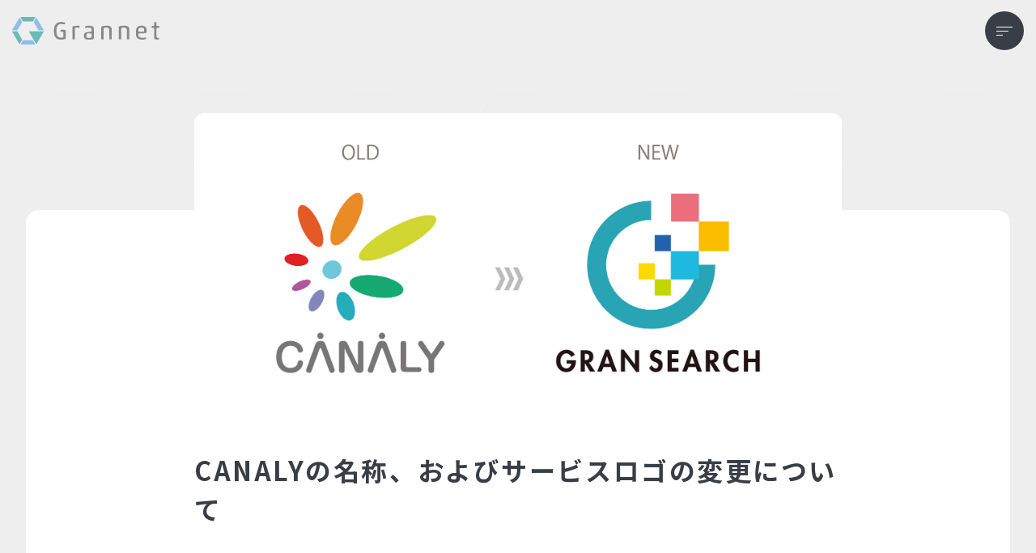

--- FILE ---
content_type: text/html; charset=UTF-8
request_url: https://grannet.co.jp/news/1649/
body_size: 9037
content:
<!DOCTYPE html>
<html lang="ja">

<head>
  <meta charset="UTF-8">
  <meta http-equiv="X-UA-Compatible" content="IE=edge">
  <meta name="viewport" content="width=device-width, initial-scale=1.0">
	<link rel="icon" href="https://grannet.co.jp/wp-content/themes/grannet-theme/assets/img/common/favicon.ico">
	<link rel="apple-touch-icon" href="https://grannet.co.jp/wp-content/themes/grannet-theme/assets/img/common/apple-touch-icon.png">
  <!-- Google Tag Manager -->
  <noscript><iframe src="//www.googletagmanager.com/ns.html?id=GTM-5QQ4Q5" height="0" width="0" style="display:none;visibility:hidden"></iframe></noscript>
  <script>
  (function(w, d, s, l, i) {
    w[l] = w[l] || [];
    w[l].push({
      'gtm.start': new Date().getTime(),
      event: 'gtm.js'
    });
    var f = d.getElementsByTagName(s)[0],
      j = d.createElement(s),
      dl = l != 'dataLayer' ? '&l=' + l : '';
    j.async = true;
    j.src =
      '//www.googletagmanager.com/gtm.js?id=' + i + dl;
    f.parentNode.insertBefore(j, f);
  })(window, document, 'script', 'dataLayer', 'GTM-5QQ4Q5');
  </script>
	
	
  <!-- End Google Tag Manager -->
		
		
  

  <meta name='robots' content='index, follow, max-image-preview:large, max-snippet:-1, max-video-preview:-1' />

	<!-- This site is optimized with the Yoast SEO plugin v20.4 - https://yoast.com/wordpress/plugins/seo/ -->
	<title>CANALYの名称、およびサービスロゴの変更について | SEO対策会社なら集客アップにコミットする【グランネット】</title>
	<meta name="description" content="CANALYの名称、およびサービスロゴの変更について 。SEO対策会社なら集客アップにコミットする【株式会社グランネット】へ。 グランネットは大阪・東京を拠点に全国対応！Googleマーケティングの専門会社による効果的な戦略・多種多様なSEO対策サービスをご提案させていただきます。ブランディングから集客アップまですべてお任せください。" />
	<link rel="canonical" href="https://grannet.co.jp/news/1649/" />
	<meta property="og:locale" content="ja_JP" />
	<meta property="og:type" content="article" />
	<meta property="og:title" content="CANALYの名称、およびサービスロゴの変更について | SEO対策会社なら集客アップにコミットする【グランネット】" />
	<meta property="og:description" content="CANALYの名称、およびサービスロゴの変更について 。SEO対策会社なら集客アップにコミットする【株式会社グランネット】へ。 グランネットは大阪・東京を拠点に全国対応！Googleマーケティングの専門会社による効果的な戦略・多種多様なSEO対策サービスをご提案させていただきます。ブランディングから集客アップまですべてお任せください。" />
	<meta property="og:url" content="https://grannet.co.jp/news/1649/" />
	<meta property="og:site_name" content="SEO対策会社なら集客アップにコミットする【グランネット】" />
	<meta property="article:published_time" content="2024-06-03T01:00:24+00:00" />
	<meta property="article:modified_time" content="2024-05-31T08:55:41+00:00" />
	<meta property="og:image" content="https://grannet.co.jp/wp-content/uploads/2024/06/new_logo.jpg" />
	<meta property="og:image:width" content="1920" />
	<meta property="og:image:height" content="905" />
	<meta property="og:image:type" content="image/jpeg" />
	<meta name="author" content="管理者" />
	<meta name="twitter:card" content="summary_large_image" />
	<meta name="twitter:label1" content="執筆者" />
	<meta name="twitter:data1" content="管理者" />
	<meta name="twitter:label2" content="推定読み取り時間" />
	<meta name="twitter:data2" content="2分" />
	<script type="application/ld+json" class="yoast-schema-graph">{"@context":"https://schema.org","@graph":[{"@type":"WebPage","@id":"https://grannet.co.jp/news/1649/","url":"https://grannet.co.jp/news/1649/","name":"CANALYの名称、およびサービスロゴの変更について | SEO対策会社なら集客アップにコミットする【グランネット】","isPartOf":{"@id":"https://grannet.co.jp/#website"},"primaryImageOfPage":{"@id":"https://grannet.co.jp/news/1649/#primaryimage"},"image":{"@id":"https://grannet.co.jp/news/1649/#primaryimage"},"thumbnailUrl":"https://grannet.co.jp/wp-content/uploads/2024/06/new_logo.jpg","datePublished":"2024-06-03T01:00:24+00:00","dateModified":"2024-05-31T08:55:41+00:00","author":{"@id":"https://grannet.co.jp/#/schema/person/58e83c77b3d74d579f9861132decba3c"},"description":"CANALYの名称、およびサービスロゴの変更について 。SEO対策会社なら集客アップにコミットする【株式会社グランネット】へ。 グランネットは大阪・東京を拠点に全国対応！Googleマーケティングの専門会社による効果的な戦略・多種多様なSEO対策サービスをご提案させていただきます。ブランディングから集客アップまですべてお任せください。","breadcrumb":{"@id":"https://grannet.co.jp/news/1649/#breadcrumb"},"inLanguage":"ja","potentialAction":[{"@type":"ReadAction","target":["https://grannet.co.jp/news/1649/"]}]},{"@type":"ImageObject","inLanguage":"ja","@id":"https://grannet.co.jp/news/1649/#primaryimage","url":"https://grannet.co.jp/wp-content/uploads/2024/06/new_logo.jpg","contentUrl":"https://grannet.co.jp/wp-content/uploads/2024/06/new_logo.jpg","width":1920,"height":905,"caption":"CANALYの名称、およびサービスロゴの変更について"},{"@type":"BreadcrumbList","@id":"https://grannet.co.jp/news/1649/#breadcrumb","itemListElement":[{"@type":"ListItem","position":1,"name":"SEO対策会社なら株式会社グランネット","item":"https://grannet.co.jp/"},{"@type":"ListItem","position":2,"name":"CANALYの名称、およびサービスロゴの変更について"}]},{"@type":"WebSite","@id":"https://grannet.co.jp/#website","url":"https://grannet.co.jp/","name":"SEO対策会社なら集客アップにコミットする【グランネット】","description":"SEO対策会社なら集客アップにコミットする【株式会社グランネット】へ。大阪・東京を拠点に全国対応！Googleマーケティングの専門会社がご提案させていただきます。","potentialAction":[{"@type":"SearchAction","target":{"@type":"EntryPoint","urlTemplate":"https://grannet.co.jp/?s={search_term_string}"},"query-input":"required name=search_term_string"}],"inLanguage":"ja"},{"@type":"Person","@id":"https://grannet.co.jp/#/schema/person/58e83c77b3d74d579f9861132decba3c","name":"管理者","image":{"@type":"ImageObject","inLanguage":"ja","@id":"https://grannet.co.jp/#/schema/person/image/","url":"https://secure.gravatar.com/avatar/0d92ec45138952a2d67a9e05bd2b7385?s=96&d=mm&r=g","contentUrl":"https://secure.gravatar.com/avatar/0d92ec45138952a2d67a9e05bd2b7385?s=96&d=mm&r=g","caption":"管理者"},"url":"https://grannet.co.jp/author/grannet_admin/"}]}</script>
	<!-- / Yoast SEO plugin. -->


<link rel="alternate" type="application/rss+xml" title="SEO対策会社なら集客アップにコミットする【グランネット】 &raquo; CANALYの名称、およびサービスロゴの変更について のコメントのフィード" href="https://grannet.co.jp/news/1649/feed/" />
<script type="text/javascript">
window._wpemojiSettings = {"baseUrl":"https:\/\/s.w.org\/images\/core\/emoji\/14.0.0\/72x72\/","ext":".png","svgUrl":"https:\/\/s.w.org\/images\/core\/emoji\/14.0.0\/svg\/","svgExt":".svg","source":{"concatemoji":"https:\/\/grannet.co.jp\/wp-includes\/js\/wp-emoji-release.min.js?ver=6.2.8"}};
/*! This file is auto-generated */
!function(e,a,t){var n,r,o,i=a.createElement("canvas"),p=i.getContext&&i.getContext("2d");function s(e,t){p.clearRect(0,0,i.width,i.height),p.fillText(e,0,0);e=i.toDataURL();return p.clearRect(0,0,i.width,i.height),p.fillText(t,0,0),e===i.toDataURL()}function c(e){var t=a.createElement("script");t.src=e,t.defer=t.type="text/javascript",a.getElementsByTagName("head")[0].appendChild(t)}for(o=Array("flag","emoji"),t.supports={everything:!0,everythingExceptFlag:!0},r=0;r<o.length;r++)t.supports[o[r]]=function(e){if(p&&p.fillText)switch(p.textBaseline="top",p.font="600 32px Arial",e){case"flag":return s("\ud83c\udff3\ufe0f\u200d\u26a7\ufe0f","\ud83c\udff3\ufe0f\u200b\u26a7\ufe0f")?!1:!s("\ud83c\uddfa\ud83c\uddf3","\ud83c\uddfa\u200b\ud83c\uddf3")&&!s("\ud83c\udff4\udb40\udc67\udb40\udc62\udb40\udc65\udb40\udc6e\udb40\udc67\udb40\udc7f","\ud83c\udff4\u200b\udb40\udc67\u200b\udb40\udc62\u200b\udb40\udc65\u200b\udb40\udc6e\u200b\udb40\udc67\u200b\udb40\udc7f");case"emoji":return!s("\ud83e\udef1\ud83c\udffb\u200d\ud83e\udef2\ud83c\udfff","\ud83e\udef1\ud83c\udffb\u200b\ud83e\udef2\ud83c\udfff")}return!1}(o[r]),t.supports.everything=t.supports.everything&&t.supports[o[r]],"flag"!==o[r]&&(t.supports.everythingExceptFlag=t.supports.everythingExceptFlag&&t.supports[o[r]]);t.supports.everythingExceptFlag=t.supports.everythingExceptFlag&&!t.supports.flag,t.DOMReady=!1,t.readyCallback=function(){t.DOMReady=!0},t.supports.everything||(n=function(){t.readyCallback()},a.addEventListener?(a.addEventListener("DOMContentLoaded",n,!1),e.addEventListener("load",n,!1)):(e.attachEvent("onload",n),a.attachEvent("onreadystatechange",function(){"complete"===a.readyState&&t.readyCallback()})),(e=t.source||{}).concatemoji?c(e.concatemoji):e.wpemoji&&e.twemoji&&(c(e.twemoji),c(e.wpemoji)))}(window,document,window._wpemojiSettings);
</script>
<style type="text/css">
img.wp-smiley,
img.emoji {
	display: inline !important;
	border: none !important;
	box-shadow: none !important;
	height: 1em !important;
	width: 1em !important;
	margin: 0 0.07em !important;
	vertical-align: -0.1em !important;
	background: none !important;
	padding: 0 !important;
}
</style>
	<link rel='stylesheet' id='wpfp-css' href='https://grannet.co.jp/wp-content/plugins/wp-favorite-posts/wpfp.css' type='text/css' />
<link rel='stylesheet' id='wp-block-library-css' href='https://grannet.co.jp/wp-includes/css/dist/block-library/style.min.css?ver=6.2.8' type='text/css' media='all' />
<link rel='stylesheet' id='classic-theme-styles-css' href='https://grannet.co.jp/wp-includes/css/classic-themes.min.css?ver=6.2.8' type='text/css' media='all' />
<style id='global-styles-inline-css' type='text/css'>
body{--wp--preset--color--black: #000000;--wp--preset--color--cyan-bluish-gray: #abb8c3;--wp--preset--color--white: #ffffff;--wp--preset--color--pale-pink: #f78da7;--wp--preset--color--vivid-red: #cf2e2e;--wp--preset--color--luminous-vivid-orange: #ff6900;--wp--preset--color--luminous-vivid-amber: #fcb900;--wp--preset--color--light-green-cyan: #7bdcb5;--wp--preset--color--vivid-green-cyan: #00d084;--wp--preset--color--pale-cyan-blue: #8ed1fc;--wp--preset--color--vivid-cyan-blue: #0693e3;--wp--preset--color--vivid-purple: #9b51e0;--wp--preset--gradient--vivid-cyan-blue-to-vivid-purple: linear-gradient(135deg,rgba(6,147,227,1) 0%,rgb(155,81,224) 100%);--wp--preset--gradient--light-green-cyan-to-vivid-green-cyan: linear-gradient(135deg,rgb(122,220,180) 0%,rgb(0,208,130) 100%);--wp--preset--gradient--luminous-vivid-amber-to-luminous-vivid-orange: linear-gradient(135deg,rgba(252,185,0,1) 0%,rgba(255,105,0,1) 100%);--wp--preset--gradient--luminous-vivid-orange-to-vivid-red: linear-gradient(135deg,rgba(255,105,0,1) 0%,rgb(207,46,46) 100%);--wp--preset--gradient--very-light-gray-to-cyan-bluish-gray: linear-gradient(135deg,rgb(238,238,238) 0%,rgb(169,184,195) 100%);--wp--preset--gradient--cool-to-warm-spectrum: linear-gradient(135deg,rgb(74,234,220) 0%,rgb(151,120,209) 20%,rgb(207,42,186) 40%,rgb(238,44,130) 60%,rgb(251,105,98) 80%,rgb(254,248,76) 100%);--wp--preset--gradient--blush-light-purple: linear-gradient(135deg,rgb(255,206,236) 0%,rgb(152,150,240) 100%);--wp--preset--gradient--blush-bordeaux: linear-gradient(135deg,rgb(254,205,165) 0%,rgb(254,45,45) 50%,rgb(107,0,62) 100%);--wp--preset--gradient--luminous-dusk: linear-gradient(135deg,rgb(255,203,112) 0%,rgb(199,81,192) 50%,rgb(65,88,208) 100%);--wp--preset--gradient--pale-ocean: linear-gradient(135deg,rgb(255,245,203) 0%,rgb(182,227,212) 50%,rgb(51,167,181) 100%);--wp--preset--gradient--electric-grass: linear-gradient(135deg,rgb(202,248,128) 0%,rgb(113,206,126) 100%);--wp--preset--gradient--midnight: linear-gradient(135deg,rgb(2,3,129) 0%,rgb(40,116,252) 100%);--wp--preset--duotone--dark-grayscale: url('#wp-duotone-dark-grayscale');--wp--preset--duotone--grayscale: url('#wp-duotone-grayscale');--wp--preset--duotone--purple-yellow: url('#wp-duotone-purple-yellow');--wp--preset--duotone--blue-red: url('#wp-duotone-blue-red');--wp--preset--duotone--midnight: url('#wp-duotone-midnight');--wp--preset--duotone--magenta-yellow: url('#wp-duotone-magenta-yellow');--wp--preset--duotone--purple-green: url('#wp-duotone-purple-green');--wp--preset--duotone--blue-orange: url('#wp-duotone-blue-orange');--wp--preset--font-size--small: 13px;--wp--preset--font-size--medium: 20px;--wp--preset--font-size--large: 36px;--wp--preset--font-size--x-large: 42px;--wp--preset--spacing--20: 0.44rem;--wp--preset--spacing--30: 0.67rem;--wp--preset--spacing--40: 1rem;--wp--preset--spacing--50: 1.5rem;--wp--preset--spacing--60: 2.25rem;--wp--preset--spacing--70: 3.38rem;--wp--preset--spacing--80: 5.06rem;--wp--preset--shadow--natural: 6px 6px 9px rgba(0, 0, 0, 0.2);--wp--preset--shadow--deep: 12px 12px 50px rgba(0, 0, 0, 0.4);--wp--preset--shadow--sharp: 6px 6px 0px rgba(0, 0, 0, 0.2);--wp--preset--shadow--outlined: 6px 6px 0px -3px rgba(255, 255, 255, 1), 6px 6px rgba(0, 0, 0, 1);--wp--preset--shadow--crisp: 6px 6px 0px rgba(0, 0, 0, 1);}:where(.is-layout-flex){gap: 0.5em;}body .is-layout-flow > .alignleft{float: left;margin-inline-start: 0;margin-inline-end: 2em;}body .is-layout-flow > .alignright{float: right;margin-inline-start: 2em;margin-inline-end: 0;}body .is-layout-flow > .aligncenter{margin-left: auto !important;margin-right: auto !important;}body .is-layout-constrained > .alignleft{float: left;margin-inline-start: 0;margin-inline-end: 2em;}body .is-layout-constrained > .alignright{float: right;margin-inline-start: 2em;margin-inline-end: 0;}body .is-layout-constrained > .aligncenter{margin-left: auto !important;margin-right: auto !important;}body .is-layout-constrained > :where(:not(.alignleft):not(.alignright):not(.alignfull)){max-width: var(--wp--style--global--content-size);margin-left: auto !important;margin-right: auto !important;}body .is-layout-constrained > .alignwide{max-width: var(--wp--style--global--wide-size);}body .is-layout-flex{display: flex;}body .is-layout-flex{flex-wrap: wrap;align-items: center;}body .is-layout-flex > *{margin: 0;}:where(.wp-block-columns.is-layout-flex){gap: 2em;}.has-black-color{color: var(--wp--preset--color--black) !important;}.has-cyan-bluish-gray-color{color: var(--wp--preset--color--cyan-bluish-gray) !important;}.has-white-color{color: var(--wp--preset--color--white) !important;}.has-pale-pink-color{color: var(--wp--preset--color--pale-pink) !important;}.has-vivid-red-color{color: var(--wp--preset--color--vivid-red) !important;}.has-luminous-vivid-orange-color{color: var(--wp--preset--color--luminous-vivid-orange) !important;}.has-luminous-vivid-amber-color{color: var(--wp--preset--color--luminous-vivid-amber) !important;}.has-light-green-cyan-color{color: var(--wp--preset--color--light-green-cyan) !important;}.has-vivid-green-cyan-color{color: var(--wp--preset--color--vivid-green-cyan) !important;}.has-pale-cyan-blue-color{color: var(--wp--preset--color--pale-cyan-blue) !important;}.has-vivid-cyan-blue-color{color: var(--wp--preset--color--vivid-cyan-blue) !important;}.has-vivid-purple-color{color: var(--wp--preset--color--vivid-purple) !important;}.has-black-background-color{background-color: var(--wp--preset--color--black) !important;}.has-cyan-bluish-gray-background-color{background-color: var(--wp--preset--color--cyan-bluish-gray) !important;}.has-white-background-color{background-color: var(--wp--preset--color--white) !important;}.has-pale-pink-background-color{background-color: var(--wp--preset--color--pale-pink) !important;}.has-vivid-red-background-color{background-color: var(--wp--preset--color--vivid-red) !important;}.has-luminous-vivid-orange-background-color{background-color: var(--wp--preset--color--luminous-vivid-orange) !important;}.has-luminous-vivid-amber-background-color{background-color: var(--wp--preset--color--luminous-vivid-amber) !important;}.has-light-green-cyan-background-color{background-color: var(--wp--preset--color--light-green-cyan) !important;}.has-vivid-green-cyan-background-color{background-color: var(--wp--preset--color--vivid-green-cyan) !important;}.has-pale-cyan-blue-background-color{background-color: var(--wp--preset--color--pale-cyan-blue) !important;}.has-vivid-cyan-blue-background-color{background-color: var(--wp--preset--color--vivid-cyan-blue) !important;}.has-vivid-purple-background-color{background-color: var(--wp--preset--color--vivid-purple) !important;}.has-black-border-color{border-color: var(--wp--preset--color--black) !important;}.has-cyan-bluish-gray-border-color{border-color: var(--wp--preset--color--cyan-bluish-gray) !important;}.has-white-border-color{border-color: var(--wp--preset--color--white) !important;}.has-pale-pink-border-color{border-color: var(--wp--preset--color--pale-pink) !important;}.has-vivid-red-border-color{border-color: var(--wp--preset--color--vivid-red) !important;}.has-luminous-vivid-orange-border-color{border-color: var(--wp--preset--color--luminous-vivid-orange) !important;}.has-luminous-vivid-amber-border-color{border-color: var(--wp--preset--color--luminous-vivid-amber) !important;}.has-light-green-cyan-border-color{border-color: var(--wp--preset--color--light-green-cyan) !important;}.has-vivid-green-cyan-border-color{border-color: var(--wp--preset--color--vivid-green-cyan) !important;}.has-pale-cyan-blue-border-color{border-color: var(--wp--preset--color--pale-cyan-blue) !important;}.has-vivid-cyan-blue-border-color{border-color: var(--wp--preset--color--vivid-cyan-blue) !important;}.has-vivid-purple-border-color{border-color: var(--wp--preset--color--vivid-purple) !important;}.has-vivid-cyan-blue-to-vivid-purple-gradient-background{background: var(--wp--preset--gradient--vivid-cyan-blue-to-vivid-purple) !important;}.has-light-green-cyan-to-vivid-green-cyan-gradient-background{background: var(--wp--preset--gradient--light-green-cyan-to-vivid-green-cyan) !important;}.has-luminous-vivid-amber-to-luminous-vivid-orange-gradient-background{background: var(--wp--preset--gradient--luminous-vivid-amber-to-luminous-vivid-orange) !important;}.has-luminous-vivid-orange-to-vivid-red-gradient-background{background: var(--wp--preset--gradient--luminous-vivid-orange-to-vivid-red) !important;}.has-very-light-gray-to-cyan-bluish-gray-gradient-background{background: var(--wp--preset--gradient--very-light-gray-to-cyan-bluish-gray) !important;}.has-cool-to-warm-spectrum-gradient-background{background: var(--wp--preset--gradient--cool-to-warm-spectrum) !important;}.has-blush-light-purple-gradient-background{background: var(--wp--preset--gradient--blush-light-purple) !important;}.has-blush-bordeaux-gradient-background{background: var(--wp--preset--gradient--blush-bordeaux) !important;}.has-luminous-dusk-gradient-background{background: var(--wp--preset--gradient--luminous-dusk) !important;}.has-pale-ocean-gradient-background{background: var(--wp--preset--gradient--pale-ocean) !important;}.has-electric-grass-gradient-background{background: var(--wp--preset--gradient--electric-grass) !important;}.has-midnight-gradient-background{background: var(--wp--preset--gradient--midnight) !important;}.has-small-font-size{font-size: var(--wp--preset--font-size--small) !important;}.has-medium-font-size{font-size: var(--wp--preset--font-size--medium) !important;}.has-large-font-size{font-size: var(--wp--preset--font-size--large) !important;}.has-x-large-font-size{font-size: var(--wp--preset--font-size--x-large) !important;}
.wp-block-navigation a:where(:not(.wp-element-button)){color: inherit;}
:where(.wp-block-columns.is-layout-flex){gap: 2em;}
.wp-block-pullquote{font-size: 1.5em;line-height: 1.6;}
</style>
<link rel='stylesheet' id='style-css-css' href='https://grannet.co.jp/wp-content/themes/grannet-theme/assets/css/style.css?ver=1.1.0' type='text/css' media='all' />
<link rel='stylesheet' id='wp-members-css' href='https://grannet.co.jp/wp-content/plugins/wp-members/assets/css/forms/generic-no-float.min.css?ver=3.4.9' type='text/css' media='all' />
<script type='text/javascript' src='https://grannet.co.jp/wp-includes/js/jquery/jquery.min.js?ver=3.6.4' id='jquery-core-js'></script>
<script type='text/javascript' src='https://grannet.co.jp/wp-includes/js/jquery/jquery-migrate.min.js?ver=3.4.0' id='jquery-migrate-js'></script>
<script type='text/javascript' src='https://grannet.co.jp/wp-content/plugins/wp-favorite-posts/script.js?ver=1.6.8' id='wp-favorite-posts-js'></script>
<link rel="https://api.w.org/" href="https://grannet.co.jp/wp-json/" /><link rel="alternate" type="application/json" href="https://grannet.co.jp/wp-json/wp/v2/posts/1649" /><link rel="EditURI" type="application/rsd+xml" title="RSD" href="https://grannet.co.jp/xmlrpc.php?rsd" />
<link rel="wlwmanifest" type="application/wlwmanifest+xml" href="https://grannet.co.jp/wp-includes/wlwmanifest.xml" />
<meta name="generator" content="WordPress 6.2.8" />
<link rel='shortlink' href='https://grannet.co.jp/?p=1649' />
<link rel="alternate" type="application/json+oembed" href="https://grannet.co.jp/wp-json/oembed/1.0/embed?url=https%3A%2F%2Fgrannet.co.jp%2Fnews%2F1649%2F" />
<link rel="alternate" type="text/xml+oembed" href="https://grannet.co.jp/wp-json/oembed/1.0/embed?url=https%3A%2F%2Fgrannet.co.jp%2Fnews%2F1649%2F&#038;format=xml" />
<meta name="cdp-version" content="1.4.6" />
	
</head>

<body class="post-template-default single single-post postid-1649 single-format-standard single-news">
  <!-- Google Tag Manager (noscript) -->
<noscript><iframe src="https://www.googletagmanager.com/ns.html?id=GTM-5QQ4Q5" height="0" width="0" style="display:none;visibility:hidden"></iframe></noscript>
<!-- End Google Tag Manager (noscript) -->  <div class="wrap">
    <div class="circles js-circles" data-circles="40"></div>
    <header class="header header-renew" id="header">
      <div class="container header__container">

        <div class="header__main">
          <a href="https://grannet.co.jp" class="header__logo">
            <img class="black" src="https://grannet.co.jp/wp-content/themes/grannet-theme/assets/img/common/logo-renew.svg" alt="Grannet">
            <img class="white"
              src="https://grannet.co.jp/wp-content/themes/grannet-theme/assets/img/common/logo-white.svg" alt="Grannet">
          </a>
        </div>

        <nav class="header__nav">

          <ul class="header__nav-list">
            <li class="header__nav-item">
              <a href="https://grannet.co.jp/business/" class="header__nav-link">サービス</a>
            </li>
            <li class="header__nav-item">
              <a href="https://grannet.co.jp/achievement/" class="header__nav-link">実績事例</a>
            </li>
            <li class="header__nav-item">
              <a href="https://grannet.co.jp/info/" class="header__nav-link">会社概要</a>
            </li>
            <li class="header__nav-item">
              <a href="https://grannet.co.jp/about/" class="header__nav-link">企業理念</a>
            </li>

            <li class="header__nav-item">
              <a href="//grannet.co.jp/column/webinar/" target="_blank" class="header__nav-link">セミナー情報</a>
            </li>
            <li class="header__nav-item">
              <a href="https://grannet.co.jp/recruit/" target="_blank" class="header__nav-link">採用情報</a>
            </li>
          </ul>
          
          <div class="header__nav-box">
            <a href="//grannet.co.jp/column/download/" target="_blank" class="header__nav-btn download">お役立ち資料</a>
            <a href="https://grannet.co.jp/contact/" class="header__nav-btn contact">お問い合わせ</a>
          </div>
        </nav>

        <button class="header__hamburger" id="hamburger-btn">
          <span></span>
        </button>

      </div>
    </header>

<nav class="hamburger-menu js-hamburger-menu hamburger-renew">
      <div class="hamburger-menu__content">
        <div class="hamburger-menu__nav-box">
          <a href="//grannet.co.jp/column/download/" target="_blank" class="hamburger-menu__nav-btn download">お役立ち資料</a>
          <a href="https://grannet.co.jp/contact/" class="hamburger-menu__nav-btn contact">お問い合わせ</a>
        </div>
        <ul class="hamburger-menu__list">
          <li class="hamburger-menu__item">
            <a href="https://grannet.co.jp/business/" class="hamburger-menu__link">サービス</a>
          </li>
          <li class="hamburger-menu__item">
            <a href="https://grannet.co.jp/achievement/" class="hamburger-menu__link">実績事例</a>
          </li>
          <li class="hamburger-menu__item">
            <a href="https://grannet.co.jp/info/" class="hamburger-menu__link">会社概要</a>
          </li>
          <li class="hamburger-menu__item">
            <a href="https://grannet.co.jp/about/" class="hamburger-menu__link">企業理念</a>
          </li>
          <li class="hamburger-menu__item">
            <a href="//grannet.co.jp/column/webinar/" target="_blank" class="hamburger-menu__link">セミナー情報</a>
          </li>
          <li class="hamburger-menu__item">
            <a href="//grannet.co.jp/column//" target="_blank" class="hamburger-menu__link">お役立ちコラム</a>
          </li>
          <li class="hamburger-menu__item">
            <a href="https://grannet.co.jp/news/" class="hamburger-menu__link">お知らせ</a>
          </li>
          <li class="hamburger-menu__item">
            <a href="https://grannet.co.jp/recruit/" target="_blank" class="hamburger-menu__link">採用情報</a>
          </li>
          <li class="hamburger-menu__item">
            <a href="https://grannet.co.jp/sitemap/" class="hamburger-menu__link -sub">サイトマップ</a>
          </li>
          <li class="hamburger-menu__item">
            <a href="https://grannet.co.jp/privacy/" class="hamburger-menu__link -sub">プライバシーポリシー</a>
          </li>
        </ul>
        <ul class="hamburger-sns__list">
          <li class="hamburger-sns_item">
            <a href="//www.facebook.com/grannet.inc/" target="_blank" class="hamburger-menu__sns">
              <img src="https://grannet.co.jp/wp-content/themes/grannet-theme/assets/img/common/sns/icon-fb.png" alt="グランネットFacebookアカウント">
            </a>
          </li>
          <li class="hamburger-sns_item">
            <a href="//x.com/grannet0117" target="_blank" class="hamburger-menu__sns">
              <img src="https://grannet.co.jp/wp-content/themes/grannet-theme/assets/img/common/sns/icon-x.png" alt="グランネットXアカウント">
            </a>
          </li>
          <li class="hamburger-sns_item">
            <a href="//www.tiktok.com/@grannet8" target="_blank" class="hamburger-menu__sns">
              <img src="https://grannet.co.jp/wp-content/themes/grannet-theme/assets/img/common/sns/icon-tiktok.png" alt="グランネットTikTokアカウント">
            </a>
          </li>
          <li class="hamburger-sns_item">
            <a href="//www.instagram.com/grannet_official/" target="_blank" class="hamburger-menu__sns">
              <img src="https://grannet.co.jp/wp-content/themes/grannet-theme/assets/img/common/sns/icon-Instagram.png" alt="グランネットInstagramアカウント">
            </a>
          </li>
          <li class="hamburger-sns_item">
            <a href="//jp.linkedin.com/company/%E6%A0%AA%E5%BC%8F%E4%BC%9A%E7%A4%BE%E3%82%B0%E3%83%A9%E3%83%B3%E3%83%8D%E3%83%83%E3%83%88" target="_blank" class="hamburger-menu__sns">
              <img src="https://grannet.co.jp/wp-content/themes/grannet-theme/assets/img/common/sns/icon-linkedin.png" alt="グランネットLinkedInページ">
            </a>
          </li>
          <li class="hamburger-sns_item">
            <a href="//youtube.com/@grannet_saiyou?feature=shared" target="_blank" class="hamburger-menu__sns">
              <img src="https://grannet.co.jp/wp-content/themes/grannet-theme/assets/img/common/sns/icon-youtube.png" alt="グランネットYoutubeアカウント">
            </a>
          </li>
        </ul>
        <p class="hamburger-menu__copy"><a href="https://grannet.co.jp">&copy; Grannet Co., Ltd.</a> All rights reserved.</p>
      </div>
    </nav>    <main class="main">
      <div class="post-body">
        <div class="container post-body__container">
          <div class="post-body__content">
                        <div class="post-body__content-inner">
              <div class="post-body__thumb inview">
                                <img src="https://grannet.co.jp/wp-content/uploads/2024/06/new_logo.jpg" alt="CANALYの名称、およびサービスロゴの変更について">
                              </div>
              <h1 class="post-body__title inview">CANALYの名称、およびサービスロゴの変更について</h1>
              <div class="post-body__info inview">
                <div class="post-body__data">
                                    <span class="post-body__cat">
                    <span>GRAN SEARCH</span>
                  </span>
                  <time class="post-body__time" datetime="2024-06-03">2024.06.03</time>
                </div>
                <div class="post-body__share -pc">
                  <span class="post-body__share-text">Share</span>
                  <ul class="post-body__share-list">
                    <li class="post-body__share-item">
                      <a href="//www.facebook.com/share.php?u=https://grannet.co.jp/news/1649/&t=CANALYの名称、およびサービスロゴの変更について" target="_blank" class="post-body__share-link -fb">
                        <img src="https://grannet.co.jp/wp-content/themes/grannet-theme/assets/img/common/icon-fb.png" alt="Facebook">
                      </a>
                    </li>
                    <li class="post-body__share-item">
                      <a href="//twitter.com/share?text=CANALYの名称、およびサービスロゴの変更について&url=https://grannet.co.jp/news/1649/" target="_blank" class="post-body__share-link -tw">
                        <img src="https://grannet.co.jp/wp-content/themes/grannet-theme/assets/img/common/icon-tw.png" alt="Twitter">
                      </a>
                    </li>
                    <li class="post-body__share-item">
                      <a href="//line.me/R/msg/text/?CANALYの名称、およびサービスロゴの変更について%0Ahttps://grannet.co.jp/news/1649/" target="_blank" class="post-body__share-link -line">
                        <img src="https://grannet.co.jp/wp-content/themes/grannet-theme/assets/img/common/icon-line.png" alt="LINE">
                      </a>
                    </li>
                    <li class="post-body__share-item">
                      <button class="post-body__share-link -link js-copy-url" data-clipboard-text="https://grannet.co.jp/news/1649/"></button>
                    </li>
                  </ul>
                </div>
              </div>
              <div class="post-body__user-content inview">
                <div class="user-content">
                  <p>平素より、弊社のサービス・ツールをご利用いただき誠にありがとうございます。<br />
この度、弊社が開発および提供しているSEOツール「CANALY」のサービス名称、およびサービスロゴを変更を以下の通り変更いたします。</p>
<h2>サービス名称・ロゴの変更について</h2>
<table>
<tbody>
<tr>
<th></th>
<td>変更前</td>
<td>変更後</td>
</tr>
<tr>
<th>サービス名</th>
<td>CANALY（キャナリー）</td>
<td>GRAN SEARCH（グランサーチ）</td>
</tr>
<tr>
<th>ロゴ</th>
<td><img decoding="async" src="https://grannet.co.jp/wp-content/uploads/2024/05/logo_tate_g-scaled.jpg" alt="CANALY"></td>
<td><img decoding="async" src="https://grannet.co.jp/wp-content/uploads/2024/05/GRANSEARCH_tate.jpg" alt="Gran Search"></td>
</tr>
</tr>
</tbody>
</table>
<h2>変更時期について</h2>
<p>2024年6月6日(木)</p>
<h2>サービス内容について</h2>
<p>サービス内容に変更はありません。</p>
<h2>CANALYをご利用中のお客様へ</h2>
<p>ご利用中のツール画面や弊社からご送付しているメールにおける名称表記につきましても、2024年6月6日以降、順次変更を行ってまいります。</p>
<p>株式会社グランネットは今後もより一層のサービス向上に取り組んでまいりますので、何卒ご理解を賜りますよう、よろしくお願い申し上げます。</p>
<style>
table {width:100%;margin-top:20px;text-align: center;}
table th, table td {border:1px solid #393e46;padding:3%;}
table img {width: 65%;}
table th {width: 15%;}
table td {width: 30%;}</p>
</style>
                </div>

                <div class="post-body__share -sp">
                  <span class="post-body__share-text">Share</span>
                  <ul class="post-body__share-list">
                    <li class="post-body__share-item">
                      <a href="//www.facebook.com/share.php?u=https://grannet.co.jp/news/1649/&t=CANALYの名称、およびサービスロゴの変更について" target="_blank" class="post-body__share-link -fb">
                        <img src="https://grannet.co.jp/wp-content/themes/grannet-theme/assets/img/common/icon-fb.png" alt="Facebook">
                      </a>
                    </li>
                    <li class="post-body__share-item">
                      <a href="//twitter.com/share?text=CANALYの名称、およびサービスロゴの変更について&url=https://grannet.co.jp/news/1649/" target="_blank" class="post-body__share-link -tw">
                        <img src="https://grannet.co.jp/wp-content/themes/grannet-theme/assets/img/common/icon-tw.png" alt="Twitter">
                      </a>
                    </li>
                    <li class="post-body__share-item">
                      <a href="//line.me/R/msg/text/?CANALYの名称、およびサービスロゴの変更について%0Ahttps://grannet.co.jp/news/1649/" target="_blank" class="post-body__share-link -line">
                        <img src="https://grannet.co.jp/wp-content/themes/grannet-theme/assets/img/common/icon-line.png" alt="LINE">
                      </a>
                    </li>
                    <li class="post-body__share-item">
                      <button class="post-body__share-link -link js-copy-url" data-clipboard-text="https://grannet.co.jp/news/1649/"></button>
                    </li>
                  </ul>
                </div>
              </div>
            </div>
                      </div>
        </div>
      </div>
<div class="post-navigation container">
    <div class="nav-previous"><a href="https://grannet.co.jp/news/1579/" rel="prev">← 前の記事へ</a></div>
    <div class="nav-next"><a href="https://grannet.co.jp/news/1680/" rel="next">次の記事へ →</a></div>
</div>
      <section class="other-news">
        <div class="container other-news__container">
          <div class="section-head inview">
            <div class="section-head__group">
              <span class="section-head-jp">その他のお知らせ</span>
              <span class="section-head-en">Other News</span>
            </div>
            <div class="section-head__btn -pc">
              <a href="https://grannet.co.jp/news" class="btn-hex">
                <span>View More</span>
              </a>
            </div>
          </div>

          
                    <ul class="other-news__list">
                        <li class="other-news__item article-card inview">
              <a href="https://grannet.co.jp/news/2105/" class="article-card__link">
                <div class="article-card__thumb">
                                    <img src="https://grannet.co.jp/wp-content/themes/grannet-theme/assets/img/common/thumb-default.jpg" alt="">
                                  </div>

                <div class="article-card__body">
                  <div class="article-card__info">
                    <time class="article-card__time" datetime="2026-01-13">2026.01.13</time>
                    <span class="article-card__category">お知らせ</span>
                  </div>
                  <h2 class="article-card__title">社員研修による休業のお知らせ</h2>
                </div>
              </a>
            </li>
                        <li class="other-news__item article-card inview">
              <a href="https://grannet.co.jp/news/2098/" class="article-card__link">
                <div class="article-card__thumb">
                                    <img src="https://grannet.co.jp/wp-content/themes/grannet-theme/assets/img/common/thumb-default.jpg" alt="">
                                  </div>

                <div class="article-card__body">
                  <div class="article-card__info">
                    <time class="article-card__time" datetime="2025-12-05">2025.12.05</time>
                    <span class="article-card__category">お知らせ</span>
                  </div>
                  <h2 class="article-card__title">2025-2026年末年始休業のお知らせ</h2>
                </div>
              </a>
            </li>
                        <li class="other-news__item article-card inview">
              <a href="https://grannet.co.jp/news/1956/" class="article-card__link">
                <div class="article-card__thumb">
                                    <img src="https://grannet.co.jp/wp-content/uploads/2025/10/612f43071a2a0f44423b8bcb86c93e1a.png" alt="【調査結果】Google検索と生成AIの実態 — 9割超が「AI要約のみは不十分」、6割が購買意思決定に活用">
                                  </div>

                <div class="article-card__body">
                  <div class="article-card__info">
                    <time class="article-card__time" datetime="2025-10-27">2025.10.27</time>
                    <span class="article-card__category">お知らせ</span>
                  </div>
                  <h2 class="article-card__title">【調査結果】Google検索と生成AIの実態 — 9割超が「AI要約のみは不十分」、6割が購買意思決定に活用</h2>
                </div>
              </a>
            </li>
                      </ul>
          
          <div class="other-news__btn inview">
            <a href="https://grannet.co.jp/news" class="btn-hex">
              <span>View More</span>
            </a>
          </div>
        </div>
      </section>

    </main>
    <footer class="footer footer-renew">
      <div class="container footer__container">
        <div class="footer__content">
          <div class="footer__info">
            <a href="https://grannet.co.jp" class="footer__logo">
              <img src="https://grannet.co.jp/wp-content/themes/grannet-theme/assets/img/common/logo-white.svg" alt="Grannet">
            </a>
            <ul class="footer-sns__list">
              <li class="footer-sns_item">
                <a href="//www.facebook.com/grannet.inc/" target="_blank" class="footer-menu__sns">
                  <img src="https://grannet.co.jp/wp-content/themes/grannet-theme/assets/img/common/sns/icon-fb.png" alt="グランネットFacebookアカウント">
                </a>
              </li>
              <li class="footer-sns_item">
                <a href="//x.com/grannet0117" target="_blank" class="footer-menu__sns">
                  <img src="https://grannet.co.jp/wp-content/themes/grannet-theme/assets/img/common/sns/icon-x.png" alt="グランネットXアカウント">
                </a>
              </li>
              <li class="footer-sns_item">
                <a href="//www.tiktok.com/@grannet8" target="_blank" class="footer-menu__sns">
                  <img src="https://grannet.co.jp/wp-content/themes/grannet-theme/assets/img/common/sns/icon-tiktok.png" alt="グランネットTikTokアカウント">
                </a>
              </li>
              <li class="footer-sns_item">
                <a href="//www.instagram.com/grannet_official/" target="_blank" class="footer-menu__sns">
                  <img src="https://grannet.co.jp/wp-content/themes/grannet-theme/assets/img/common/sns/icon-Instagram.png" alt="グランネットInstagramアカウント">
                </a>
              </li>
              <li class="footer-sns_item">
                <a href="//jp.linkedin.com/company/%E6%A0%AA%E5%BC%8F%E4%BC%9A%E7%A4%BE%E3%82%B0%E3%83%A9%E3%83%B3%E3%83%8D%E3%83%83%E3%83%88" target="_blank" class="footer-menu__sns">
                  <img src="https://grannet.co.jp/wp-content/themes/grannet-theme/assets/img/common/sns/icon-linkedin.png" alt="グランネットLinkedInページ">
                </a>
              </li>
              <li class="footer-sns_item">
                <a href="//youtube.com/@grannet_saiyou?feature=shared" target="_blank" class="footer-menu__sns">
                  <img src="https://grannet.co.jp/wp-content/themes/grannet-theme/assets/img/common/sns/icon-youtube.png" alt="グランネットYoutubeアカウント">
                </a>
              </li>
            </ul>
          </div>
          <nav class="footer__nav">
            <div class="footer__nav-row">
              <ul class="footer__nav-list">
                <li class="footer__nav-item">
                  <a href="https://grannet.co.jp" class="footer__nav-link">TOP</a>
                </li>
                <li class="footer__nav-item">
                  <a href="https://grannet.co.jp/business/" class="footer__nav-link">サービス</a>
                </li>
                <li class="footer__nav-item">
                  <a href="https://grannet.co.jp/achievement/" class="footer__nav-link">実績事例</a>
                </li>
                <li class="footer__nav-item">
                  <a href="https://grannet.co.jp/info/" class="footer__nav-link">会社情報</a>
                </li>
                <li class="footer__nav-item">
                  <a href="https://grannet.co.jp/about/" class="footer__nav-link">企業理念</a>
                </li>
              </ul>
              <ul class="footer__nav-list">
                <li class="footer__nav-item">
                  <a href="//grannet.co.jp/column/webinar/" target="_blank" class="footer__nav-link">セミナー情報</a>
                </li>
                <li class="footer__nav-item">
                  <a href="//grannet.co.jp/column/" target="_blank" class="footer__nav-link">コラム</a>
                </li>
                <li class="footer__nav-item">
                  <a href="https://grannet.co.jp/news/" class="footer__nav-link">お知らせ</a>
                </li>
                <li class="footer__nav-item">
                  <a href="https://grannet.co.jp/recruit/" target="_blank" class="footer__nav-link">採用情報</a>
                </li>
              </ul>
              <div class="footer__nav-box">
                <a href="//grannet.co.jp/column/download/" target="_blank" class="footer__nav-btn download">お役立ち資料</a>
                <a href="https://grannet.co.jp/contact/" class="footer__nav-btn contact">お問い合わせ</a>
              </div>
            </div>
            <div class="footer__google">
              <a href="https://www.google.com/partners/agency?id=7891390500" target="_blank" rel="nofollow">
                <figure class="footer__google-logo">
                  <img src="https://www.gstatic.com/partners/badge/images/2022/PartnerBadgeClickable.svg" alt="Google Partner認定">
                </figure>
                <span class="footer__google-text">株式会社グランネットは、<br>
                  「Google Partner」認定の会社です。</span>
              </a>
            </div>
          </nav>
        </div>
        <ul class="footer__nav-sub-list">
          <li class="footer__nav-sub-item">
            <a href="https://grannet.co.jp/sitemap/" class="footer__nav-sub-link">サイトマップ</a>
          </li>
          <li class="footer__nav-sub-item">
            <a href="https://grannet.co.jp/privacy/" class="footer__nav-sub-link">プライバシーポリシー</a>
          </li>
        </ul>
        <p class="copyright"><a href="https://grannet.co.jp">&copy; Grannet Co., Ltd.</a> All rights reserved.</p>
      </div>
    </footer>    </div><!-- wrap -->
<script type='text/javascript' src='https://grannet.co.jp/wp-includes/js/imagesloaded.min.js?ver=4.1.4' id='imagesloaded-js'></script>
<script type='text/javascript' src='https://grannet.co.jp/wp-content/themes/grannet-theme/assets/js/inview.min.js' id='inview-js'></script>
<script type='text/javascript' src='https://grannet.co.jp/wp-content/themes/grannet-theme/assets/js/main.js' id='main-js-js'></script>
<script type='text/javascript' src='https://grannet.co.jp/wp-content/themes/grannet-theme/assets/js/renew-script.js' id='renew-js-js'></script>
</body>
<script>
document.addEventListener('DOMContentLoaded', function() {
    if (document.body.classList.contains('logged-in-user-guest')) {
        document.querySelectorAll('.secret').forEach(function(element) {
            element.innerHTML = ''; 
        });
    }
});
  </script>

</html>

--- FILE ---
content_type: text/css
request_url: https://grannet.co.jp/wp-content/themes/grannet-theme/assets/css/style.css?ver=1.1.0
body_size: 48014
content:
@charset "utf-8";
/* CSS Document */
@import "https://fonts.googleapis.com/css2?family=Heebo:wght@700&family=Noto+Sans+JP:wght@400;500;700&family=Tenor+Sans&display=swap";
html,
body,
div,
span,
applet,
object,
iframe,
h1,
h2,
h3,
h4,
h5,
h6,
p,
blockquote,
pre,
a,
abbr,
acronym,
address,
big,
cite,
code,
del,
dfn,
em,
img,
ins,
kbd,
q,
s,
samp,
small,
strike,
strong,
sub,
sup,
tt,
var,
b,
u,
i,
center,
dl,
dt,
dd,
ol,
ul,
li,
fieldset,
form,
label,
legend,
table,
caption,
tbody,
tfoot,
thead,
tr,
th,
td,
article,
aside,
canvas,
details,
embed,
figure,
figcaption,
footer,
header,
hgroup,
menu,
nav,
output,
ruby,
section,
summary,
time,
mark,
audio,
video {
  margin: 0;
  padding: 0;
  border: 0;
  font-size: 100%;
  font: inherit;
  vertical-align: baseline;
}
article,
aside,
details,
figcaption,
figure,
footer,
header,
hgroup,
menu,
nav,
section {
  display: block;
}
body {
  line-height: 1;
}
ol,
ul {
  list-style: none;
}
blockquote,
q {
  quotes: none;
}
blockquote:before,
blockquote:after {
  content: "";
  content: none;
}
q:before,
q:after {
  content: "";
  content: none;
}
table {
  border-collapse: collapse;
  border-spacing: 0;
}
main {
  display: block;
}
button {
  background-color: transparent;
  border: none;
  cursor: pointer;
  outline: none;
  -webkit-appearance: none;
  -moz-appearance: none;
  appearance: none;
}
input,
button,
select,
textarea {
  -webkit-appearance: none;
  -moz-appearance: none;
  appearance: none;
  background: transparent;
  border: none;
  border-radius: 0;
  font: inherit;
  outline: none;
}
*,
*::before,
*::after {
  margin: 0;
  padding: 0;
  -webkit-box-sizing: inherit;
  box-sizing: inherit;
  letter-spacing: 0;
}
html {
  font-size: 62.5%;
  font-family: "Noto Sans JP", "游ゴシック体", YuGothic, "游ゴシック Medium", "Yu Gothic Medium", "游ゴシック", "Yu Gothic", sans-serif;
  font-weight: 400;
  -webkit-box-sizing: border-box;
  box-sizing: border-box;
}
body {
  position: relative;
  color: #393e46;
  line-height: 1.5;
  font-smoothing: antialiased;
  text-size-adjust: 100%;
  -webkit-font-smoothing: antialiased;
  -webkit-text-size-adjust: 100%;
  -moz-font-smoothing: antialiased;
  -moz-text-size-adjust: 100%;
  -ms-font-smoothing: antialiased;
  -ms-text-size-adjust: 100%;
  -o-font-smoothing: antialiased;
  -o-text-size-adjust: 100%;
  background-color: #eee;
}
a {
  text-decoration: none;
  color: inherit;
  cursor: pointer;
}
@media (hover: hover) {
  a[href^="tel:"] {
    pointer-events: none;
  }
}
img {
  max-width: 100%;
  width: 100%;
  height: auto;
  line-height: 1;
  vertical-align: bottom;
}
input {
  outline: none;
}
textarea {
  outline: none;
  resize: none;
}
.wrap {
  position: relative;
  background: url("../img/common/bg-test.png");
  background-size: 100% auto;
  background-position: center top;
  background-repeat: repeat;
  overflow: hidden;
}
@media (min-width: 1440px) {
  .wrap {
    background-size: 1440px 865px;
  }
}
@media (max-width: 768px) {
  .wrap {
    background-size: 677px auto;
  }
}
.wrap.-of-none {
  overflow: unset;
}
@font-face {
  font-family: swiper-icons;
  src: url("data:application/font-woff;charset=utf-8;base64, [base64]//wADZ2x5ZgAAAywAAADMAAAD2MHtryVoZWFkAAABbAAAADAAAAA2E2+eoWhoZWEAAAGcAAAAHwAAACQC9gDzaG10eAAAAigAAAAZAAAArgJkABFsb2NhAAAC0AAAAFoAAABaFQAUGG1heHAAAAG8AAAAHwAAACAAcABAbmFtZQAAA/gAAAE5AAACXvFdBwlwb3N0AAAFNAAAAGIAAACE5s74hXjaY2BkYGAAYpf5Hu/j+W2+MnAzMYDAzaX6QjD6/4//Bxj5GA8AuRwMYGkAPywL13jaY2BkYGA88P8Agx4j+/8fQDYfA1AEBWgDAIB2BOoAeNpjYGRgYNBh4GdgYgABEMnIABJzYNADCQAACWgAsQB42mNgYfzCOIGBlYGB0YcxjYGBwR1Kf2WQZGhhYGBiYGVmgAFGBiQQkOaawtDAoMBQxXjg/wEGPcYDDA4wNUA2CCgwsAAAO4EL6gAAeNpj2M0gyAACqxgGNWBkZ2D4/wMA+xkDdgAAAHjaY2BgYGaAYBkGRgYQiAHyGMF8FgYHIM3DwMHABGQrMOgyWDLEM1T9/w8UBfEMgLzE////P/5//f/V/xv+r4eaAAeMbAxwIUYmIMHEgKYAYjUcsDAwsLKxc3BycfPw8jEQA/[base64]/uznmfPFBNODM2K7MTQ45YEAZqGP81AmGGcF3iPqOop0r1SPTaTbVkfUe4HXj97wYE+yNwWYxwWu4v1ugWHgo3S1XdZEVqWM7ET0cfnLGxWfkgR42o2PvWrDMBSFj/IHLaF0zKjRgdiVMwScNRAoWUoH78Y2icB/yIY09An6AH2Bdu/UB+yxopYshQiEvnvu0dURgDt8QeC8PDw7Fpji3fEA4z/PEJ6YOB5hKh4dj3EvXhxPqH/SKUY3rJ7srZ4FZnh1PMAtPhwP6fl2PMJMPDgeQ4rY8YT6Gzao0eAEA409DuggmTnFnOcSCiEiLMgxCiTI6Cq5DZUd3Qmp10vO0LaLTd2cjN4fOumlc7lUYbSQcZFkutRG7g6JKZKy0RmdLY680CDnEJ+UMkpFFe1RN7nxdVpXrC4aTtnaurOnYercZg2YVmLN/d/gczfEimrE/fs/bOuq29Zmn8tloORaXgZgGa78yO9/cnXm2BpaGvq25Dv9S4E9+5SIc9PqupJKhYFSSl47+Qcr1mYNAAAAeNptw0cKwkAAAMDZJA8Q7OUJvkLsPfZ6zFVERPy8qHh2YER+3i/BP83vIBLLySsoKimrqKqpa2hp6+jq6RsYGhmbmJqZSy0sraxtbO3sHRydnEMU4uR6yx7JJXveP7WrDycAAAAAAAH//wACeNpjYGRgYOABYhkgZgJCZgZNBkYGLQZtIJsFLMYAAAw3ALgAeNolizEKgDAQBCchRbC2sFER0YD6qVQiBCv/H9ezGI6Z5XBAw8CBK/m5iQQVauVbXLnOrMZv2oLdKFa8Pjuru2hJzGabmOSLzNMzvutpB3N42mNgZGBg4GKQYzBhYMxJLMlj4GBgAYow/P/PAJJhLM6sSoWKfWCAAwDAjgbRAAB42mNgYGBkAIIbCZo5IPrmUn0hGA0AO8EFTQAA");
  font-weight: 400;
  font-style: normal;
}
:root {
  --swiper-theme-color: #007aff;
}
.swiper,
swiper-container {
  margin-left: auto;
  margin-right: auto;
  position: relative;
  overflow: hidden;
  list-style: none;
  padding: 0;
  z-index: 1;
  display: block;
}
.swiper-vertical > .swiper-wrapper {
  -webkit-box-orient: vertical;
  -webkit-box-direction: normal;
  -webkit-flex-direction: column;
  -ms-flex-direction: column;
  flex-direction: column;
}
.swiper-wrapper {
  position: relative;
  width: 100%;
  height: 100%;
  z-index: 1;
  display: -webkit-box;
  display: -webkit-flex;
  display: -ms-flexbox;
  display: flex;
  -webkit-transition-property: -webkit-transform;
  transition-property: -webkit-transform;
  transition-property: transform;
  transition-property: transform, -webkit-transform;
  -webkit-transition-timing-function: var(--swiper-wrapper-transition-timing-function, initial);
  transition-timing-function: var(--swiper-wrapper-transition-timing-function, initial);
  -webkit-box-sizing: content-box;
  box-sizing: content-box;
}
.swiper-android .swiper-slide,
.swiper-wrapper {
  -webkit-transform: translate3d(0px, 0, 0);
  transform: translate3d(0px, 0, 0);
}
.swiper-horizontal {
  -ms-touch-action: pan-y;
  touch-action: pan-y;
}
.swiper-vertical {
  -ms-touch-action: pan-x;
  touch-action: pan-x;
}
.swiper-slide,
swiper-slide {
  -webkit-flex-shrink: 0;
  -ms-flex-negative: 0;
  flex-shrink: 0;
  width: 100%;
  height: 100%;
  position: relative;
  -webkit-transition-property: -webkit-transform;
  transition-property: -webkit-transform;
  transition-property: transform;
  transition-property: transform, -webkit-transform;
  display: block;
}
.swiper-slide-invisible-blank {
  visibility: hidden;
}
.swiper-autoheight,
.swiper-autoheight .swiper-slide {
  height: auto;
}
.swiper-autoheight .swiper-wrapper {
  -webkit-box-align: start;
  -webkit-align-items: flex-start;
  -ms-flex-align: start;
  align-items: flex-start;
  -webkit-transition-property: height, -webkit-transform;
  transition-property: height, -webkit-transform;
  transition-property: transform, height;
  transition-property: transform, height, -webkit-transform;
}
.swiper-backface-hidden .swiper-slide {
  -webkit-transform: translateZ(0);
  transform: translateZ(0);
  -webkit-backface-visibility: hidden;
  backface-visibility: hidden;
}
.swiper-3d.swiper-css-mode .swiper-wrapper {
  -webkit-perspective: 1200px;
  perspective: 1200px;
}
.swiper-3d .swiper-wrapper {
  -webkit-transform-style: preserve-3d;
  transform-style: preserve-3d;
}
.swiper-3d {
  -webkit-perspective: 1200px;
  perspective: 1200px;
}
.swiper-3d .swiper-cube-shadow,
.swiper-3d .swiper-slide,
.swiper-3d .swiper-slide-shadow,
.swiper-3d .swiper-slide-shadow-bottom,
.swiper-3d .swiper-slide-shadow-left,
.swiper-3d .swiper-slide-shadow-right,
.swiper-3d .swiper-slide-shadow-top {
  -webkit-transform-style: preserve-3d;
  transform-style: preserve-3d;
}
.swiper-3d .swiper-slide-shadow,
.swiper-3d .swiper-slide-shadow-bottom,
.swiper-3d .swiper-slide-shadow-left,
.swiper-3d .swiper-slide-shadow-right,
.swiper-3d .swiper-slide-shadow-top {
  position: absolute;
  left: 0;
  top: 0;
  width: 100%;
  height: 100%;
  pointer-events: none;
  z-index: 10;
}
.swiper-3d .swiper-slide-shadow {
  background: rgba(0, 0, 0, 0.15);
}
.swiper-3d .swiper-slide-shadow-left {
  background-image: -webkit-gradient(linear, right top, left top, from(rgba(0, 0, 0, 0.5)), to(rgba(0, 0, 0, 0)));
  background-image: linear-gradient(to left, rgba(0, 0, 0, 0.5), rgba(0, 0, 0, 0));
}
.swiper-3d .swiper-slide-shadow-right {
  background-image: -webkit-gradient(linear, left top, right top, from(rgba(0, 0, 0, 0.5)), to(rgba(0, 0, 0, 0)));
  background-image: linear-gradient(to right, rgba(0, 0, 0, 0.5), rgba(0, 0, 0, 0));
}
.swiper-3d .swiper-slide-shadow-top {
  background-image: -webkit-gradient(linear, left bottom, left top, from(rgba(0, 0, 0, 0.5)), to(rgba(0, 0, 0, 0)));
  background-image: linear-gradient(to top, rgba(0, 0, 0, 0.5), rgba(0, 0, 0, 0));
}
.swiper-3d .swiper-slide-shadow-bottom {
  background-image: -webkit-gradient(linear, left top, left bottom, from(rgba(0, 0, 0, 0.5)), to(rgba(0, 0, 0, 0)));
  background-image: linear-gradient(to bottom, rgba(0, 0, 0, 0.5), rgba(0, 0, 0, 0));
}
.swiper-css-mode > .swiper-wrapper {
  overflow: auto;
  scrollbar-width: none;
  -ms-overflow-style: none;
}
.swiper-css-mode > .swiper-wrapper::-webkit-scrollbar {
  display: none;
}
.swiper-css-mode > .swiper-wrapper > .swiper-slide {
  scroll-snap-align: start start;
}
.swiper-horizontal.swiper-css-mode > .swiper-wrapper {
  -webkit-scroll-snap-type: x mandatory;
  -ms-scroll-snap-type: x mandatory;
  scroll-snap-type: x mandatory;
}
.swiper-vertical.swiper-css-mode > .swiper-wrapper {
  -webkit-scroll-snap-type: y mandatory;
  -ms-scroll-snap-type: y mandatory;
  scroll-snap-type: y mandatory;
}
.swiper-centered > .swiper-wrapper::before {
  content: "";
  -webkit-flex-shrink: 0;
  -ms-flex-negative: 0;
  flex-shrink: 0;
  -webkit-box-ordinal-group: 10000;
  -webkit-order: 9999;
  -ms-flex-order: 9999;
  order: 9999;
}
.swiper-centered > .swiper-wrapper > .swiper-slide {
  scroll-snap-align: center center;
  scroll-snap-stop: always;
}
.swiper-centered.swiper-horizontal > .swiper-wrapper > .swiper-slide:first-child {
  -webkit-margin-start: var(--swiper-centered-offset-before);
  margin-inline-start: var(--swiper-centered-offset-before);
}
.swiper-centered.swiper-horizontal > .swiper-wrapper::before {
  height: 100%;
  min-height: 1px;
  width: var(--swiper-centered-offset-after);
}
.swiper-centered.swiper-vertical > .swiper-wrapper > .swiper-slide:first-child {
  -webkit-margin-before: var(--swiper-centered-offset-before);
  margin-block-start: var(--swiper-centered-offset-before);
}
.swiper-centered.swiper-vertical > .swiper-wrapper::before {
  width: 100%;
  min-width: 1px;
  height: var(--swiper-centered-offset-after);
}
.swiper-lazy-preloader {
  width: 42px;
  height: 42px;
  position: absolute;
  left: 50%;
  top: 50%;
  margin-left: -21px;
  margin-top: -21px;
  z-index: 10;
  -webkit-transform-origin: 50%;
  transform-origin: 50%;
  -webkit-box-sizing: border-box;
  box-sizing: border-box;
  border: 4px solid var(--swiper-preloader-color, var(--swiper-theme-color));
  border-radius: 50%;
  border-top-color: transparent;
}
.swiper-watch-progress .swiper-slide-visible .swiper-lazy-preloader,
.swiper:not(.swiper-watch-progress) .swiper-lazy-preloader,
swiper-container:not(.swiper-watch-progress) .swiper-lazy-preloader {
  -webkit-animation: swiper-preloader-spin 1s infinite linear;
  animation: swiper-preloader-spin 1s infinite linear;
}
.swiper-lazy-preloader-white {
  --swiper-preloader-color: #fff;
}
.swiper-lazy-preloader-black {
  --swiper-preloader-color: #000;
}
@-webkit-keyframes swiper-preloader-spin {
  0% {
    -webkit-transform: rotate(0deg);
    transform: rotate(0deg);
  }
  100% {
    -webkit-transform: rotate(360deg);
    transform: rotate(360deg);
  }
}
@keyframes swiper-preloader-spin {
  0% {
    -webkit-transform: rotate(0deg);
    transform: rotate(0deg);
  }
  100% {
    -webkit-transform: rotate(360deg);
    transform: rotate(360deg);
  }
}
.swiper-virtual .swiper-slide {
  -webkit-backface-visibility: hidden;
  -webkit-transform: translateZ(0);
  transform: translateZ(0);
}
.swiper-virtual.swiper-css-mode .swiper-wrapper::after {
  content: "";
  position: absolute;
  left: 0;
  top: 0;
  pointer-events: none;
}
.swiper-virtual.swiper-css-mode.swiper-horizontal .swiper-wrapper::after {
  height: 1px;
  width: var(--swiper-virtual-size);
}
.swiper-virtual.swiper-css-mode.swiper-vertical .swiper-wrapper::after {
  width: 1px;
  height: var(--swiper-virtual-size);
}
:root {
  --swiper-navigation-size: 44px;
}
.swiper-button-next,
.swiper-button-prev {
  position: absolute;
  top: var(--swiper-navigation-top-offset, 50%);
  width: calc(var(--swiper-navigation-size) / 44 * 27);
  height: var(--swiper-navigation-size);
  margin-top: calc(0px - var(--swiper-navigation-size) / 2);
  z-index: 10;
  cursor: pointer;
  display: -webkit-box;
  display: -webkit-flex;
  display: -ms-flexbox;
  display: flex;
  -webkit-box-align: center;
  -webkit-align-items: center;
  -ms-flex-align: center;
  align-items: center;
  -webkit-box-pack: center;
  -webkit-justify-content: center;
  -ms-flex-pack: center;
  justify-content: center;
  color: var(--swiper-navigation-color, var(--swiper-theme-color));
}
.swiper-button-next.swiper-button-disabled,
.swiper-button-prev.swiper-button-disabled {
  opacity: 0.35;
  cursor: auto;
  pointer-events: none;
}
.swiper-button-next.swiper-button-hidden,
.swiper-button-prev.swiper-button-hidden {
  opacity: 0;
  cursor: auto;
  pointer-events: none;
}
.swiper-navigation-disabled .swiper-button-next,
.swiper-navigation-disabled .swiper-button-prev {
  display: none !important;
}
.swiper-button-next:after,
.swiper-button-prev:after {
  font-family: swiper-icons;
  font-size: var(--swiper-navigation-size);
  text-transform: none !important;
  letter-spacing: 0;
  font-variant: initial;
  line-height: 1;
}
.swiper-button-prev,
.swiper-rtl .swiper-button-next {
  left: var(--swiper-navigation-sides-offset, 10px);
  right: auto;
}
.swiper-button-prev:after,
.swiper-rtl .swiper-button-next:after {
  content: "prev";
}
.swiper-button-next,
.swiper-rtl .swiper-button-prev {
  right: var(--swiper-navigation-sides-offset, 10px);
  left: auto;
}
.swiper-button-next:after,
.swiper-rtl .swiper-button-prev:after {
  content: "next";
}
.swiper-button-lock {
  display: none;
}
.swiper-pagination {
  position: absolute;
  text-align: center;
  -webkit-transition: 0.3s opacity;
  transition: 0.3s opacity;
  -webkit-transform: translate3d(0, 0, 0);
  transform: translate3d(0, 0, 0);
  z-index: 10;
}
.swiper-pagination.swiper-pagination-hidden {
  opacity: 0;
}
.swiper-pagination-disabled > .swiper-pagination,
.swiper-pagination.swiper-pagination-disabled {
  display: none !important;
}
.swiper-horizontal > .swiper-pagination-bullets,
.swiper-pagination-bullets.swiper-pagination-horizontal,
.swiper-pagination-custom,
.swiper-pagination-fraction {
  bottom: var(--swiper-pagination-bottom, 8px);
  top: var(--swiper-pagination-top, auto);
  left: 0;
  width: 100%;
}
.swiper-pagination-bullets-dynamic {
  overflow: hidden;
  font-size: 0;
}
.swiper-pagination-bullets-dynamic .swiper-pagination-bullet {
  -webkit-transform: scale(0.33);
  transform: scale(0.33);
  position: relative;
}
.swiper-pagination-bullets-dynamic .swiper-pagination-bullet-active {
  -webkit-transform: scale(1);
  transform: scale(1);
}
.swiper-pagination-bullets-dynamic .swiper-pagination-bullet-active-main {
  -webkit-transform: scale(1);
  transform: scale(1);
}
.swiper-pagination-bullets-dynamic .swiper-pagination-bullet-active-prev {
  -webkit-transform: scale(0.66);
  transform: scale(0.66);
}
.swiper-pagination-bullets-dynamic .swiper-pagination-bullet-active-prev-prev {
  -webkit-transform: scale(0.33);
  transform: scale(0.33);
}
.swiper-pagination-bullets-dynamic .swiper-pagination-bullet-active-next {
  -webkit-transform: scale(0.66);
  transform: scale(0.66);
}
.swiper-pagination-bullets-dynamic .swiper-pagination-bullet-active-next-next {
  -webkit-transform: scale(0.33);
  transform: scale(0.33);
}
.swiper-pagination-bullet {
  width: var(--swiper-pagination-bullet-width, var(--swiper-pagination-bullet-size, 8px));
  height: var(--swiper-pagination-bullet-height, var(--swiper-pagination-bullet-size, 8px));
  display: inline-block;
  border-radius: 50%;
  background: var(--swiper-pagination-bullet-inactive-color, #000);
  opacity: var(--swiper-pagination-bullet-inactive-opacity, 0.2);
}
button.swiper-pagination-bullet {
  border: none;
  margin: 0;
  padding: 0;
  -webkit-box-shadow: none;
  box-shadow: none;
  -webkit-appearance: none;
  -moz-appearance: none;
  appearance: none;
}
.swiper-pagination-clickable .swiper-pagination-bullet {
  cursor: pointer;
}
.swiper-pagination-bullet:only-child {
  display: none !important;
}
.swiper-pagination-bullet-active {
  opacity: var(--swiper-pagination-bullet-opacity, 1);
  background: var(--swiper-pagination-color, var(--swiper-theme-color));
}
.swiper-pagination-vertical.swiper-pagination-bullets,
.swiper-vertical > .swiper-pagination-bullets {
  right: var(--swiper-pagination-right, 8px);
  left: var(--swiper-pagination-left, auto);
  top: 50%;
  -webkit-transform: translate3d(0px, -50%, 0);
  transform: translate3d(0px, -50%, 0);
}
.swiper-pagination-vertical.swiper-pagination-bullets .swiper-pagination-bullet,
.swiper-vertical > .swiper-pagination-bullets .swiper-pagination-bullet {
  margin: var(--swiper-pagination-bullet-vertical-gap, 6px) 0;
  display: block;
}
.swiper-pagination-vertical.swiper-pagination-bullets.swiper-pagination-bullets-dynamic,
.swiper-vertical > .swiper-pagination-bullets.swiper-pagination-bullets-dynamic {
  top: 50%;
  -webkit-transform: translateY(-50%);
  transform: translateY(-50%);
  width: 8px;
}
.swiper-pagination-vertical.swiper-pagination-bullets.swiper-pagination-bullets-dynamic .swiper-pagination-bullet,
.swiper-vertical > .swiper-pagination-bullets.swiper-pagination-bullets-dynamic .swiper-pagination-bullet {
  display: inline-block;
  -webkit-transition: 0.2s top, 0.2s -webkit-transform;
  transition: 0.2s top, 0.2s -webkit-transform;
  transition: 0.2s transform, 0.2s top;
  transition: 0.2s transform, 0.2s top, 0.2s -webkit-transform;
}
.swiper-horizontal > .swiper-pagination-bullets .swiper-pagination-bullet,
.swiper-pagination-horizontal.swiper-pagination-bullets .swiper-pagination-bullet {
  margin: 0 var(--swiper-pagination-bullet-horizontal-gap, 4px);
}
.swiper-horizontal > .swiper-pagination-bullets.swiper-pagination-bullets-dynamic,
.swiper-pagination-horizontal.swiper-pagination-bullets.swiper-pagination-bullets-dynamic {
  left: 50%;
  -webkit-transform: translateX(-50%);
  transform: translateX(-50%);
  white-space: nowrap;
}
.swiper-horizontal > .swiper-pagination-bullets.swiper-pagination-bullets-dynamic .swiper-pagination-bullet,
.swiper-pagination-horizontal.swiper-pagination-bullets.swiper-pagination-bullets-dynamic .swiper-pagination-bullet {
  -webkit-transition: 0.2s left, 0.2s -webkit-transform;
  transition: 0.2s left, 0.2s -webkit-transform;
  transition: 0.2s transform, 0.2s left;
  transition: 0.2s transform, 0.2s left, 0.2s -webkit-transform;
}
.swiper-horizontal.swiper-rtl > .swiper-pagination-bullets-dynamic .swiper-pagination-bullet,
:host(.swiper-horizontal.swiper-rtl) .swiper-pagination-bullets-dynamic .swiper-pagination-bullet {
  -webkit-transition: 0.2s right, 0.2s -webkit-transform;
  transition: 0.2s right, 0.2s -webkit-transform;
  transition: 0.2s transform, 0.2s right;
  transition: 0.2s transform, 0.2s right, 0.2s -webkit-transform;
}
.swiper-pagination-fraction {
  color: var(--swiper-pagination-fraction-color, inherit);
}
.swiper-pagination-progressbar {
  background: var(--swiper-pagination-progressbar-bg-color, rgba(0, 0, 0, 0.25));
  position: absolute;
}
.swiper-pagination-progressbar .swiper-pagination-progressbar-fill {
  background: var(--swiper-pagination-color, var(--swiper-theme-color));
  position: absolute;
  left: 0;
  top: 0;
  width: 100%;
  height: 100%;
  -webkit-transform: scale(0);
  transform: scale(0);
  -webkit-transform-origin: left top;
  transform-origin: left top;
}
.swiper-rtl .swiper-pagination-progressbar .swiper-pagination-progressbar-fill {
  -webkit-transform-origin: right top;
  transform-origin: right top;
}
.swiper-horizontal > .swiper-pagination-progressbar,
.swiper-pagination-progressbar.swiper-pagination-horizontal,
.swiper-pagination-progressbar.swiper-pagination-vertical.swiper-pagination-progressbar-opposite,
.swiper-vertical > .swiper-pagination-progressbar.swiper-pagination-progressbar-opposite {
  width: 100%;
  height: var(--swiper-pagination-progressbar-size, 4px);
  left: 0;
  top: 0;
}
.swiper-horizontal > .swiper-pagination-progressbar.swiper-pagination-progressbar-opposite,
.swiper-pagination-progressbar.swiper-pagination-horizontal.swiper-pagination-progressbar-opposite,
.swiper-pagination-progressbar.swiper-pagination-vertical,
.swiper-vertical > .swiper-pagination-progressbar {
  width: var(--swiper-pagination-progressbar-size, 4px);
  height: 100%;
  left: 0;
  top: 0;
}
.swiper-pagination-lock {
  display: none;
}
.swiper-scrollbar {
  border-radius: var(--swiper-scrollbar-border-radius, 10px);
  position: relative;
  -ms-touch-action: none;
  background: var(--swiper-scrollbar-bg-color, rgba(0, 0, 0, 0.1));
}
.swiper-scrollbar-disabled > .swiper-scrollbar,
.swiper-scrollbar.swiper-scrollbar-disabled {
  display: none !important;
}
.swiper-horizontal > .swiper-scrollbar,
.swiper-scrollbar.swiper-scrollbar-horizontal {
  position: absolute;
  left: var(--swiper-scrollbar-sides-offset, 1%);
  bottom: var(--swiper-scrollbar-bottom, 4px);
  top: var(--swiper-scrollbar-top, auto);
  z-index: 50;
  height: var(--swiper-scrollbar-size, 4px);
  width: calc(100% - 2 * var(--swiper-scrollbar-sides-offset, 1%));
}
.swiper-scrollbar.swiper-scrollbar-vertical,
.swiper-vertical > .swiper-scrollbar {
  position: absolute;
  left: var(--swiper-scrollbar-left, auto);
  right: var(--swiper-scrollbar-right, 4px);
  top: var(--swiper-scrollbar-sides-offset, 1%);
  z-index: 50;
  width: var(--swiper-scrollbar-size, 4px);
  height: calc(100% - 2 * var(--swiper-scrollbar-sides-offset, 1%));
}
.swiper-scrollbar-drag {
  height: 100%;
  width: 100%;
  position: relative;
  background: var(--swiper-scrollbar-drag-bg-color, rgba(0, 0, 0, 0.5));
  border-radius: var(--swiper-scrollbar-border-radius, 10px);
  left: 0;
  top: 0;
}
.swiper-scrollbar-cursor-drag {
  cursor: move;
}
.swiper-scrollbar-lock {
  display: none;
}
.swiper-zoom-container {
  width: 100%;
  height: 100%;
  display: -webkit-box;
  display: -webkit-flex;
  display: -ms-flexbox;
  display: flex;
  -webkit-box-pack: center;
  -webkit-justify-content: center;
  -ms-flex-pack: center;
  justify-content: center;
  -webkit-box-align: center;
  -webkit-align-items: center;
  -ms-flex-align: center;
  align-items: center;
  text-align: center;
}
.swiper-zoom-container > canvas,
.swiper-zoom-container > img,
.swiper-zoom-container > svg {
  max-width: 100%;
  max-height: 100%;
  -o-object-fit: contain;
  object-fit: contain;
}
.swiper-slide-zoomed {
  cursor: move;
  -ms-touch-action: none;
  touch-action: none;
}
.swiper .swiper-notification,
swiper-container .swiper-notification {
  position: absolute;
  left: 0;
  top: 0;
  pointer-events: none;
  opacity: 0;
  z-index: -1000;
}
.swiper-free-mode > .swiper-wrapper {
  -webkit-transition-timing-function: ease-out;
  transition-timing-function: ease-out;
  margin: 0 auto;
}
.swiper-grid > .swiper-wrapper {
  -webkit-flex-wrap: wrap;
  -ms-flex-wrap: wrap;
  flex-wrap: wrap;
}
.swiper-grid-column > .swiper-wrapper {
  -webkit-flex-wrap: wrap;
  -ms-flex-wrap: wrap;
  flex-wrap: wrap;
  -webkit-box-orient: vertical;
  -webkit-box-direction: normal;
  -webkit-flex-direction: column;
  -ms-flex-direction: column;
  flex-direction: column;
}
.swiper-fade.swiper-free-mode .swiper-slide {
  -webkit-transition-timing-function: ease-out;
  transition-timing-function: ease-out;
}
.swiper-fade .swiper-slide {
  pointer-events: none;
  -webkit-transition-property: opacity;
  transition-property: opacity;
}
.swiper-fade .swiper-slide .swiper-slide {
  pointer-events: none;
}
.swiper-fade .swiper-slide-active,
.swiper-fade .swiper-slide-active .swiper-slide-active {
  pointer-events: auto;
}
.swiper-cube {
  overflow: visible;
}
.swiper-cube .swiper-slide {
  pointer-events: none;
  -webkit-backface-visibility: hidden;
  backface-visibility: hidden;
  z-index: 1;
  visibility: hidden;
  -webkit-transform-origin: 0 0;
  transform-origin: 0 0;
  width: 100%;
  height: 100%;
}
.swiper-cube .swiper-slide .swiper-slide {
  pointer-events: none;
}
.swiper-cube.swiper-rtl .swiper-slide {
  -webkit-transform-origin: 100% 0;
  transform-origin: 100% 0;
}
.swiper-cube .swiper-slide-active,
.swiper-cube .swiper-slide-active .swiper-slide-active {
  pointer-events: auto;
}
.swiper-cube .swiper-slide-active,
.swiper-cube .swiper-slide-next,
.swiper-cube .swiper-slide-next + .swiper-slide,
.swiper-cube .swiper-slide-prev {
  pointer-events: auto;
  visibility: visible;
}
.swiper-cube .swiper-slide-shadow-bottom,
.swiper-cube .swiper-slide-shadow-left,
.swiper-cube .swiper-slide-shadow-right,
.swiper-cube .swiper-slide-shadow-top {
  z-index: 0;
  -webkit-backface-visibility: hidden;
  backface-visibility: hidden;
}
.swiper-cube .swiper-cube-shadow {
  position: absolute;
  left: 0;
  bottom: 0px;
  width: 100%;
  height: 100%;
  opacity: 0.6;
  z-index: 0;
}
.swiper-cube .swiper-cube-shadow:before {
  content: "";
  background: #000;
  position: absolute;
  left: 0;
  top: 0;
  bottom: 0;
  right: 0;
  -webkit-filter: blur(50px);
  filter: blur(50px);
}
.swiper-flip {
  overflow: visible;
}
.swiper-flip .swiper-slide {
  pointer-events: none;
  -webkit-backface-visibility: hidden;
  backface-visibility: hidden;
  z-index: 1;
}
.swiper-flip .swiper-slide .swiper-slide {
  pointer-events: none;
}
.swiper-flip .swiper-slide-active,
.swiper-flip .swiper-slide-active .swiper-slide-active {
  pointer-events: auto;
}
.swiper-flip .swiper-slide-shadow-bottom,
.swiper-flip .swiper-slide-shadow-left,
.swiper-flip .swiper-slide-shadow-right,
.swiper-flip .swiper-slide-shadow-top {
  z-index: 0;
  -webkit-backface-visibility: hidden;
  backface-visibility: hidden;
}
.swiper-creative .swiper-slide {
  -webkit-backface-visibility: hidden;
  backface-visibility: hidden;
  overflow: hidden;
  -webkit-transition-property: opacity, height, -webkit-transform;
  transition-property: opacity, height, -webkit-transform;
  transition-property: transform, opacity, height;
  transition-property: transform, opacity, height, -webkit-transform;
}
.swiper-cards {
  overflow: visible;
}
.swiper-cards .swiper-slide {
  -webkit-transform-origin: center bottom;
  transform-origin: center bottom;
  -webkit-backface-visibility: hidden;
  backface-visibility: hidden;
  overflow: hidden;
} /*!
 * Luminous v2.3.5
 * Copyright 2015-2021, Zebrafish Labs
 * Licensed under BSD-2 (https://github.com/imgix/luminous/blob/main/LICENSE.md)
 */
@-webkit-keyframes a {
  0% {
    opacity: 0;
  }
  to {
    opacity: 1;
  }
}
@keyframes a {
  0% {
    opacity: 0;
  }
  to {
    opacity: 1;
  }
}
@-webkit-keyframes b {
  0% {
    opacity: 0;
    -webkit-transform: scale(0.5);
    transform: scale(0.5);
  }
  to {
    opacity: 1;
    -webkit-transform: scale(1);
    transform: scale(1);
  }
}
@keyframes b {
  0% {
    opacity: 0;
    -webkit-transform: scale(0.5);
    transform: scale(0.5);
  }
  to {
    opacity: 1;
    -webkit-transform: scale(1);
    transform: scale(1);
  }
}
@-webkit-keyframes c {
  0% {
    -webkit-transform: translate(-50%, -50%) rotate(0);
    transform: translate(-50%, -50%) rotate(0);
  }
  50% {
    -webkit-transform: translate(-50%, -50%) rotate(-180deg);
    transform: translate(-50%, -50%) rotate(-180deg);
  }
  to {
    -webkit-transform: translate(-50%, -50%) rotate(-1turn);
    transform: translate(-50%, -50%) rotate(-1turn);
  }
}
@keyframes c {
  0% {
    -webkit-transform: translate(-50%, -50%) rotate(0);
    transform: translate(-50%, -50%) rotate(0);
  }
  50% {
    -webkit-transform: translate(-50%, -50%) rotate(-180deg);
    transform: translate(-50%, -50%) rotate(-180deg);
  }
  to {
    -webkit-transform: translate(-50%, -50%) rotate(-1turn);
    transform: translate(-50%, -50%) rotate(-1turn);
  }
}
@-webkit-keyframes d {
  0% {
    -webkit-transform: scale(1);
    transform: scale(1);
  }
  10% {
    -webkit-transform: scale(1.2) translateX(6px);
    transform: scale(1.2) translateX(6px);
  }
  25% {
    -webkit-transform: scale(1.3) translateX(8px);
    transform: scale(1.3) translateX(8px);
  }
  40% {
    -webkit-transform: scale(1.2) translateX(6px);
    transform: scale(1.2) translateX(6px);
  }
  50% {
    -webkit-transform: scale(1);
    transform: scale(1);
  }
  60% {
    -webkit-transform: scale(0.8) translateX(6px);
    transform: scale(0.8) translateX(6px);
  }
  75% {
    -webkit-transform: scale(0.7) translateX(8px);
    transform: scale(0.7) translateX(8px);
  }
  90% {
    -webkit-transform: scale(0.8) translateX(6px);
    transform: scale(0.8) translateX(6px);
  }
  to {
    -webkit-transform: scale(1);
    transform: scale(1);
  }
}
@keyframes d {
  0% {
    -webkit-transform: scale(1);
    transform: scale(1);
  }
  10% {
    -webkit-transform: scale(1.2) translateX(6px);
    transform: scale(1.2) translateX(6px);
  }
  25% {
    -webkit-transform: scale(1.3) translateX(8px);
    transform: scale(1.3) translateX(8px);
  }
  40% {
    -webkit-transform: scale(1.2) translateX(6px);
    transform: scale(1.2) translateX(6px);
  }
  50% {
    -webkit-transform: scale(1);
    transform: scale(1);
  }
  60% {
    -webkit-transform: scale(0.8) translateX(6px);
    transform: scale(0.8) translateX(6px);
  }
  75% {
    -webkit-transform: scale(0.7) translateX(8px);
    transform: scale(0.7) translateX(8px);
  }
  90% {
    -webkit-transform: scale(0.8) translateX(6px);
    transform: scale(0.8) translateX(6px);
  }
  to {
    -webkit-transform: scale(1);
    transform: scale(1);
  }
}
@-webkit-keyframes e {
  0% {
    -webkit-transform: scale(1);
    transform: scale(1);
  }
  10% {
    -webkit-transform: scale(1.2) translateX(-6px);
    transform: scale(1.2) translateX(-6px);
  }
  25% {
    -webkit-transform: scale(1.3) translateX(-8px);
    transform: scale(1.3) translateX(-8px);
  }
  40% {
    -webkit-transform: scale(1.2) translateX(-6px);
    transform: scale(1.2) translateX(-6px);
  }
  50% {
    -webkit-transform: scale(1);
    transform: scale(1);
  }
  60% {
    -webkit-transform: scale(0.8) translateX(-6px);
    transform: scale(0.8) translateX(-6px);
  }
  75% {
    -webkit-transform: scale(0.7) translateX(-8px);
    transform: scale(0.7) translateX(-8px);
  }
  90% {
    -webkit-transform: scale(0.8) translateX(-6px);
    transform: scale(0.8) translateX(-6px);
  }
  to {
    -webkit-transform: scale(1);
    transform: scale(1);
  }
}
@keyframes e {
  0% {
    -webkit-transform: scale(1);
    transform: scale(1);
  }
  10% {
    -webkit-transform: scale(1.2) translateX(-6px);
    transform: scale(1.2) translateX(-6px);
  }
  25% {
    -webkit-transform: scale(1.3) translateX(-8px);
    transform: scale(1.3) translateX(-8px);
  }
  40% {
    -webkit-transform: scale(1.2) translateX(-6px);
    transform: scale(1.2) translateX(-6px);
  }
  50% {
    -webkit-transform: scale(1);
    transform: scale(1);
  }
  60% {
    -webkit-transform: scale(0.8) translateX(-6px);
    transform: scale(0.8) translateX(-6px);
  }
  75% {
    -webkit-transform: scale(0.7) translateX(-8px);
    transform: scale(0.7) translateX(-8px);
  }
  90% {
    -webkit-transform: scale(0.8) translateX(-6px);
    transform: scale(0.8) translateX(-6px);
  }
  to {
    -webkit-transform: scale(1);
    transform: scale(1);
  }
}
.lum-lightbox {
  background: rgba(0, 0, 0, 0.6);
}
.lum-lightbox-inner {
  bottom: 2.5%;
  left: 2.5%;
  right: 2.5%;
  top: 2.5%;
}
.lum-lightbox-inner img {
  position: relative;
}
.lum-lightbox-inner .lum-lightbox-caption {
  color: #fff;
  margin: 0 auto;
  max-width: 700px;
  text-align: center;
}
.lum-loading .lum-lightbox-loader {
  -webkit-animation: c 1.8s linear infinite;
  animation: c 1.8s linear infinite;
  display: block;
  height: 20px;
  left: 50%;
  position: absolute;
  top: 50%;
  -webkit-transform: translate(-50%, -50%);
  transform: translate(-50%, -50%);
  width: 66px;
}
.lum-lightbox-loader:after,
.lum-lightbox-loader:before {
  background: hsla(0, 0%, 100%, 0.9);
  border-radius: 20px;
  content: "";
  display: block;
  height: 20px;
  margin-top: -10px;
  position: absolute;
  top: 50%;
  width: 20px;
}
.lum-lightbox-loader:before {
  -webkit-animation: d 1.8s linear infinite;
  animation: d 1.8s linear infinite;
  left: 0;
}
.lum-lightbox-loader:after {
  -webkit-animation: e 1.8s linear infinite;
  animation: e 1.8s linear infinite;
  -webkit-animation-delay: -0.9s;
  animation-delay: -0.9s;
  right: 0;
}
.lum-lightbox.lum-opening {
  -webkit-animation: a 0.18s ease-out;
  animation: a 0.18s ease-out;
}
.lum-lightbox.lum-opening .lum-lightbox-inner {
  -webkit-animation: b 0.18s ease-out;
  animation: b 0.18s ease-out;
}
.lum-lightbox.lum-closing {
  -webkit-animation: a 0.3s ease-in;
  animation: a 0.3s ease-in;
  animation-direction: reverse;
}
.lum-lightbox.lum-closing .lum-lightbox-inner {
  -webkit-animation: b 0.3s ease-in;
  animation: b 0.3s ease-in;
  animation-direction: reverse;
}
.lum-img {
  -webkit-transition: opacity 0.12s ease-out;
  transition: opacity 0.12s ease-out;
}
.lum-loading .lum-img {
  opacity: 0;
}
.lum-gallery-button {
  background: transparent;
  border: 0;
  cursor: pointer;
  height: 100px;
  margin: 0;
  max-height: 100%;
  outline: 0;
  overflow: hidden;
  padding: 0;
  position: absolute;
  text-indent: 150%;
  top: 50%;
  -webkit-transform: translateY(-50%);
  transform: translateY(-50%);
  white-space: nowrap;
  width: 60px;
}
.lum-close-button {
  height: 32px;
  opacity: 0.3;
  position: absolute;
  right: 5px;
  top: 5px;
  width: 32px;
}
.lum-close-button:hover {
  opacity: 1;
}
.lum-close-button:after,
.lum-close-button:before {
  background-color: #fff;
  content: " ";
  height: 33px;
  left: 15px;
  position: absolute;
  width: 2px;
}
.lum-close-button:before {
  -webkit-transform: rotate(45deg);
  transform: rotate(45deg);
}
.lum-close-button:after {
  -webkit-transform: rotate(-45deg);
  transform: rotate(-45deg);
}
.lum-previous-button {
  left: 12px;
}
.lum-next-button {
  right: 12px;
}
.lum-gallery-button:after {
  border-top: 4px solid hsla(0, 0%, 100%, 0.8);
  content: "";
  display: block;
  height: 36px;
  position: absolute;
  top: 50%;
  width: 36px;
}
.lum-previous-button:after {
  border-left: 4px solid hsla(0, 0%, 100%, 0.8);
  border-radius: 3px 0 0 0;
  -webkit-box-shadow: -2px 0 rgba(0, 0, 0, 0.2);
  box-shadow: -2px 0 rgba(0, 0, 0, 0.2);
  left: 12%;
  -webkit-transform: translateY(-50%) rotate(-45deg);
  transform: translateY(-50%) rotate(-45deg);
}
.lum-next-button:after {
  border-radius: 0 3px 0 0;
  border-right: 4px solid hsla(0, 0%, 100%, 0.8);
  -webkit-box-shadow: 2px 0 rgba(0, 0, 0, 0.2);
  box-shadow: 2px 0 rgba(0, 0, 0, 0.2);
  right: 12%;
  -webkit-transform: translateY(-50%) rotate(45deg);
  transform: translateY(-50%) rotate(45deg);
}
@media (max-width: 460px) {
  .lum-lightbox-image-wrapper {
    -webkit-overflow-scrolling: touch;
    display: -webkit-box;
    display: -webkit-flex;
    display: -ms-flexbox;
    display: flex;
    overflow: auto;
  }
  .lum-lightbox-caption {
    bottom: 0;
    position: absolute;
    width: 100%;
  }
  .lum-lightbox-position-helper {
    margin: auto;
  }
  .lum-lightbox-inner img {
    max-height: none;
    max-width: none;
  }
}
.lum-lightbox {
  z-index: 500;
  background: rgba(0, 0, 0, 0.8);
  cursor: pointer;
}
.lum-gallery-button {
  display: none;
}
.lum-lightbox-inner {
  max-width: 800px;
  width: 100%;
  margin: auto;
}
@media (max-width: 1050px) {
  .lum-lightbox-inner {
    max-width: 600px;
  }
}
@media (max-width: 768px) {
  .lum-lightbox-inner {
    left: 0;
    right: 0;
    top: 0;
    bottom: 0;
    padding: 16px;
  }
}
@media (max-width: 768px) {
  .lum-lightbox-image-wrapper {
    width: 100% !important;
  }
}
.lum-close-button {
  right: 32px;
  top: 24px;
  opacity: 1;
}
@media (max-width: 768px) {
  .lum-close-button {
    right: 16px;
  }
}
.loading {
  position: fixed;
  top: 0;
  left: 0;
  height: 100vh;
  width: 100%;
  z-index: 1000;
  pointer-events: none;
  display: -webkit-box;
  display: -webkit-flex;
  display: -ms-flexbox;
  display: flex;
  -webkit-box-align: center;
  -webkit-align-items: center;
  -ms-flex-align: center;
  align-items: center;
  -webkit-box-pack: center;
  -webkit-justify-content: center;
  -ms-flex-pack: center;
  justify-content: center;
}
.loading__bar {
  position: absolute;
  left: 0;
  top: 0;
  height: 5px;
}
.loading__logo {
  width: 248px;
  opacity: 0;
  -webkit-transition: all 1s;
  transition: all 1s;
}
@media (max-width: 768px) {
  .loading__logo {
    width: 200px;
  }
}
.container {
  width: 100%;
  max-width: 1200px;
  padding: 0 32px;
  margin: 0 auto;
}
@media (max-width: 768px) {
  .container {
    padding: 0 24px;
  }
}
.btn {
  position: relative;
  width: 100%;
  height: 100%;
  display: -webkit-box;
  display: -webkit-flex;
  display: -ms-flexbox;
  display: flex;
}
.btn-hex {
  font-family: "Montserrat", sans-serif;
  font-size: 18px;
  font-weight: bold;
  display: -webkit-inline-box;
  display: -webkit-inline-flex;
  display: -ms-inline-flexbox;
  display: inline-flex;
  -webkit-box-align: center;
  -webkit-align-items: center;
  -ms-flex-align: center;
  align-items: center;
}
.btn-hex span {
  margin-right: 12px;
  color: #393e46;
  background-image: -webkit-gradient(linear, left top, right top, color-stop(0, #393e46), color-stop(25%, #75b0e1), color-stop(50%, #00cccc), color-stop(50.1%, #393e46), to(#393e46));
  background-image: linear-gradient(90deg, #393e46 0, #75b0e1 25%, #00cccc 50%, #393e46 50.1%, #393e46 100%);
  background-size: 200% 100%;
  background-position: 100% 0;
  -webkit-background-clip: text;
  color: transparent;
  -webkit-transition: all 0.3s;
  transition: all 0.3s;
}
.btn-hex::after {
  content: "";
  background-image: url("../img/common/icon-hex-btn.png");
  background-size: contain;
  background-repeat: no-repeat;
  background-position: center center;
  width: 48px;
  height: 44px;
  -webkit-transition: all 0.3s;
  transition: all 0.3s;
}
@media (hover: hover) {
  .btn-hex:hover span {
    background-position: 0 0;
  }
}
.btn-hex.-white span {
  background-image: -webkit-gradient(linear, left top, right top, color-stop(0, #393e46), color-stop(25%, #75b0e1), color-stop(50%, #00cccc), color-stop(50.1%, #fff), to(#fff));
  background-image: linear-gradient(90deg, #393e46 0, #75b0e1 25%, #00cccc 50%, #fff 50.1%, #fff 100%);
}
.section-head {
  display: -webkit-box;
  display: -webkit-flex;
  display: -ms-flexbox;
  display: flex;
  -webkit-box-align: end;
  -webkit-align-items: flex-end;
  -ms-flex-align: end;
  align-items: flex-end;
  -webkit-box-pack: justify;
  -webkit-justify-content: space-between;
  -ms-flex-pack: justify;
  justify-content: space-between;
}
.section-head__btn {
  -webkit-transform: translateY(-10px);
  transform: translateY(-10px);
}
@media (max-width: 768px) {
  .section-head__btn.-pc {
    display: none;
  }
}
.section-head-jp,
.section-head-hex {
  position: relative;
  display: block;
  font-size: 14px;
  font-weight: bold;
  padding-left: 28px;
}
.section-head-jp::before,
.section-head-hex::before {
  content: "";
  position: absolute;
  left: 0;
  top: 4px;
  background-image: url("../img/common/icon-hexagon.svg");
  background-size: contain;
  background-repeat: no-repeat;
  background-position: center center;
  width: 16px;
  height: 14px;
}
.section-head-en {
  font-family: "Montserrat", sans-serif;
  font-size: 48px;
  font-weight: bold;
}
@media (max-width: 768px) {
  .section-head-en {
    font-size: 32px;
  }
}
.form__row {
  display: -webkit-box;
  display: -webkit-flex;
  display: -ms-flexbox;
  display: flex;
  -webkit-box-align: start;
  -webkit-align-items: flex-start;
  -ms-flex-align: start;
  align-items: flex-start;
  -webkit-flex-wrap: wrap;
  -ms-flex-wrap: wrap;
  flex-wrap: wrap;
}
.form__row:not(:first-child) {
  margin-top: 30px;
}
.form__row.-cols {
  -webkit-box-pack: justify;
  -webkit-justify-content: space-between;
  -ms-flex-pack: justify;
  justify-content: space-between;
  width: 100%;
}
.form__row.-textarea {
  -webkit-flex-wrap: wrap;
  -ms-flex-wrap: wrap;
  flex-wrap: wrap;
}
.form__row.-textarea.-entry {
  margin-top: -20px;
}
@media (max-width: 768px) {
  .form__row.-textarea.-entry {
    margin-top: 0;
  }
}
.form__row.-radio {
  margin: 24px 0 44px;
}
@media (max-width: 768px) {
  .form__row.-radio {
    margin: 24px 0;
  }
}
.form__col {
  width: calc(50% - 20px);
}
@media (max-width: 768px) {
  .form__col {
    width: calc(50% - 12px);
  }
}
.form__label {
  min-width: 144px;
  width: 100%;
  -webkit-flex-shrink: 0;
  -ms-flex-negative: 0;
  flex-shrink: 0;
  font-size: 16px;
  font-weight: bold;
  letter-spacing: 0.05em;
}
@media (max-width: 768px) {
  .form__label {
    width: 100%;
    padding-top: 0;
  }
}
.form__label span {
  color: #0cc;
}
.form__label.-textarea {
  width: 100%;
  margin-bottom: 12px;
}
@media (max-width: 768px) {
  .form__label.-textarea {
    margin-bottom: 0;
  }
}
.form__control {
  -webkit-box-flex: 1;
  -webkit-flex-grow: 1;
  -ms-flex-positive: 1;
  flex-grow: 1;
  margin-top: 12px;
}
.form__select-wrap {
  width: 100%;
  display: -webkit-box;
  display: -webkit-flex;
  display: -ms-flexbox;
  display: flex;
}
.form__select {
  position: relative;
  font-size: 16px;
  font-weight: bold;
  width: 100%;
}
.form__select::after {
  content: "";
  width: 16px;
  height: 12px;
  background-image: url("../img/common/icon-arrow-select.svg");
  background-size: contain;
  background-position: center center;
  background-repeat: no-repeat;
  position: absolute;
  top: 27px;
  right: 24px;
}
@media (max-width: 768px) {
  .form__select::after {
    top: 21px;
    right: 16px;
    width: 14px;
    height: 10px;
  }
}
.form__select select {
  width: 100%;
  padding: 18px 15px;
  border: 2px solid #393e46;
  border-radius: 4px;
  cursor: pointer;
  color: #393e46;
  -webkit-transition: all 0.3s;
  transition: all 0.3s;
}
@media (max-width: 768px) {
  .form__select select {
    padding: 11px 12px;
  }
}
@media (hover: hover) {
  .form__select select:hover {
    border-color: #0cc;
  }
}
.form__select.-full select {
  width: 100%;
}
.form__select.-sm {
  width: 160px;
}
.form__select-unit {
  font-size: 16px;
  font-weight: bold;
  letter-spacing: 0.05em;
  margin-left: 16px;
  padding-top: 20px;
}
@media (max-width: 768px) {
  .form__select-unit {
    padding-top: 13px;
  }
}
.form .input {
  background-color: #f5f5f5;
  font-size: 16px;
  border: 1px solid transparent;
  border-radius: 4px;
  padding: 19px 15px;
  width: 100%;
  -webkit-transition: all 0.3s;
  transition: all 0.3s;
}
@media (max-width: 768px) {
  .form .input {
    padding: 12px;
  }
}
.form .input::-webkit-input-placeholder {
  color: rgba(17, 17, 17, 0.4);
}
.form .input::-moz-placeholder {
  color: rgba(17, 17, 17, 0.4);
}
.form .input:-ms-input-placeholder {
  color: rgba(17, 17, 17, 0.4);
}
.form .input::-ms-input-placeholder {
  color: rgba(17, 17, 17, 0.4);
}
.form .input::placeholder {
  color: rgba(17, 17, 17, 0.4);
}
.form .input.-xs {
  max-width: 320px;
}
@media (max-width: 768px) {
  .form .input.-xs {
    max-width: 100%;
  }
}
.form .input.-sm-entry {
  max-width: 220px;
}
@media (max-width: 768px) {
  .form .input.-sm-entry {
    max-width: 100%;
  }
}
.form .input.-sm {
  max-width: 248px;
}
@media (max-width: 768px) {
  .form .input.-sm {
    max-width: 100%;
  }
}
.form .input.-full {
  max-width: 100%;
}
.form .input.-en {
  font-family: "Montserrat", sans-serif;
  font-weight: 500;
}
.form .textarea {
  background-color: #f5f5f5;
  font-size: 16px;
  border: 1px solid transparent;
  border-radius: 4px;
  padding: 19px 15px;
  width: 100%;
  height: 240px;
  -webkit-transition: all 0.3s;
  transition: all 0.3s;
}
@media (max-width: 768px) {
  .form .textarea {
    padding: 12px;
  }
}
.form .input:focus,
.form .textarea:focus {
  border-color: #0cc;
}
@media (hover: hover) {
  .form .input:hover,
  .form .textarea:hover {
    border-color: #0cc;
  }
}
.form__radio-wrap {
  font-size: 16px;
  margin-top: 18px;
}
@media (max-width: 768px) {
  .form__radio-wrap {
    margin-top: 0;
  }
}
.form__radio-wrap label {
  cursor: pointer;
  font-weight: bold;
}
.form__radio-wrap .mwform-radio-field-text {
  position: relative;
  padding-left: 40px;
  letter-spacing: 0.06em;
}
@media (max-width: 768px) {
  .form__radio-wrap .mwform-radio-field-text {
    padding-left: 32px;
  }
}
.form__radio-wrap .mwform-radio-field-text::before {
  content: "";
  width: 24px;
  height: 24px;
  border: 2px solid #000;
  border-radius: 50%;
  display: block;
  position: absolute;
  left: 0;
  top: 0;
}
.form__radio-wrap .mwform-radio-field-text::after {
  content: "";
  width: 12px;
  height: 12px;
  background-color: #0cc;
  border-radius: 50%;
  display: block;
  position: absolute;
  left: 6px;
  top: 6px;
  -webkit-transition: all 0.1s;
  transition: all 0.1s;
  -webkit-transform: scale(0);
  transform: scale(0);
}
.form__radio-wrap .radio {
  display: none;
  margin-right: 0;
}
.form__radio-wrap .radio:checked + .mwform-radio-field-text::after {
  -webkit-transform: scale(1);
  transform: scale(1);
}
.form__row.-privacy {
  font-size: 16px;
}
.form__row.-privacy label {
  cursor: pointer;
}
.form__row.-privacy .mwform-checkbox-field-text {
  position: relative;
  padding-left: 40px;
  letter-spacing: 0.06em;
}
@media (max-width: 768px) {
  .form__row.-privacy .mwform-checkbox-field-text {
    padding-left: 32px;
  }
}
.form__row.-privacy .mwform-checkbox-field-text::before {
  content: "";
  width: 24px;
  height: 24px;
  border: 2px solid #000;
  border-radius: 50%;
  display: block;
  position: absolute;
  left: 0;
  top: 0;
}
.form__row.-privacy .mwform-checkbox-field-text::after {
  content: "";
  width: 12px;
  height: 12px;
  background-color: #0cc;
  border-radius: 50%;
  display: block;
  position: absolute;
  left: 6px;
  top: 6px;
  -webkit-transition: all 0.1s;
  transition: all 0.1s;
  -webkit-transform: scale(0);
  transform: scale(0);
}
.form__row.-privacy .mwform-checkbox-field-text a {
  font-weight: bold;
  color: #0cc;
  text-decoration: underline;
}
.form__row.-privacy .checkbox-privacy {
  margin-right: 0;
  display: none;
}
.form__row.-privacy .checkbox-privacy:checked + .mwform-checkbox-field-text::after {
  -webkit-transform: scale(1);
  transform: scale(1);
}
.form__row .form__text {
  font-size: 14px;
}
.form__row .form__text a{
  font-weight: bold;
  color: #0cc;
  text-decoration: underline;
}
.form__row .form__text a:hover{
 opacity: 0.7;
}
.form__btn {
  margin-top: 24px;
}
.form__submit-btn {
  width: 100%;
  height: 64px;
  display: -webkit-box;
  display: -webkit-flex;
  display: -ms-flexbox;
  display: flex;
  -webkit-box-align: center;
  -webkit-align-items: center;
  -ms-flex-align: center;
  align-items: center;
  -webkit-box-pack: center;
  -webkit-justify-content: center;
  -ms-flex-pack: center;
  justify-content: center;
  text-align: center;
  font-size: 16px;
  font-weight: bold;
  color: #fff;
  background-image: -webkit-gradient(linear, left top, right top, from(#393e46), color-stop(#75b0e1), color-stop(#00cccc), color-stop(#00cccc), color-stop(#75b0e1), to(#393e46));
  background-image: linear-gradient(90deg, #393e46, #75b0e1, #00cccc, #00cccc, #75b0e1, #393e46);
  background-size: 200% 100%;
  border-radius: 100px;
  -webkit-transition: all 0.3s;
  transition: all 0.3s;
}
.form__submit-btn[disabled] {
  -webkit-filter: grayscale(100%);
  filter: grayscale(100%);
  cursor: not-allowed;
}
@media (hover: hover) {
  .form__submit-btn[disabled]:hover {
    background-position: left 0 center;
  }
}
@media (hover: hover) {
  .form__submit-btn:hover {
    background-position: left 100% center;
  }
}
.form .error {
  font-size: 14px;
  font-weight: 600;
  color: #b70000;
  display: block;
  width: 100%;
  margin-top: 8px;
}

/* form:12調整 */
.page-entry select {
  color: #393e46;
}

.page-entry select:has(option[value=""]:checked) {
  color: #999;
}

.article-card__link {
  display: -webkit-box;
  display: -webkit-flex;
  display: -ms-flexbox;
  display: flex;
  -webkit-box-orient: vertical;
  -webkit-box-direction: normal;
  -webkit-flex-direction: column;
  -ms-flex-direction: column;
  flex-direction: column;
}
.article-card__thumb {
  position: relative;
  width: 100%;
}
.article-card__thumb::before {
  content: "";
  padding-top: 56.4%;
  display: block;
}
.article-card__thumb::after {
  content: "";
  width: 100%;
  height: 100%;
  position: absolute;
  top: 0;
  left: 0;
  background-image: -webkit-gradient(linear, left top, right bottom, from(#00cccc), to(#75b0e1));
  background-image: linear-gradient(to right bottom, #00cccc, #75b0e1);
  display: block;
  border-radius: 12px;
  opacity: 0;
  -webkit-transition: all 0.3s;
  transition: all 0.3s;
}
@media (max-width: 768px) {
  .article-card__thumb::after {
    border-radius: 8px;
  }
}
.article-card__thumb img {
  position: absolute;
  top: 0;
  left: 0;
  width: 100%;
  height: 100%;
  -o-object-fit: cover;
  object-fit: cover;
  border-radius: 12px;
  overflow: hidden;
}
@media (max-width: 768px) {
  .article-card__thumb img {
    border-radius: 8px;
  }
}
.article-card__info {
  display: -webkit-box;
  display: -webkit-flex;
  display: -ms-flexbox;
  display: flex;
  -webkit-flex-wrap: wrap;
  -ms-flex-wrap: wrap;
  flex-wrap: wrap;
  margin: 24px 0 12px;
}
@media (max-width: 768px) {
  .article-card__info {
    margin: 16px 0 8px;
  }
}
.article-card__time {
  font-family: "Montserrat", sans-serif;
  font-size: 14px;
  font-weight: bold;
  letter-spacing: 0.04em;
  color: rgba(17, 17, 17, 0.4);
  margin-right: 16px;
}
.article-card__category {
  font-size: 13px;
  font-weight: bold;
  font-family: "Montserrat", "Noto Sans JP", sans-serif;
  color: #fff;
  background-color: #0cc;
  border-radius: 20px;
  padding: 2px 12px;
}
.article-card__title {
  font-size: 16px;
  font-weight: bold;
  letter-spacing: 0.08em;
  -webkit-transition: all 0.3s;
  transition: all 0.3s;
}
@media (hover: hover) {
  .article-card__link:hover .article-card__thumb::after {
    opacity: 0.44;
  }
  .article-card__link:hover .article-card__title {
    color: #0cc;
  }
}
.pagination {
  display: -webkit-box;
  display: -webkit-flex;
  display: -ms-flexbox;
  display: flex;
  -webkit-box-pack: center;
  -webkit-justify-content: center;
  -ms-flex-pack: center;
  justify-content: center;
  -webkit-box-align: center;
  -webkit-align-items: center;
  -ms-flex-align: center;
  align-items: center;
}
.pagination .prev,
.pagination .next {
  width: 48px;
  height: 48px;
}
@media (max-width: 768px) {
  .pagination .prev,
  .pagination .next {
    width: 32px;
    height: 32px;
  }
}
.pagination .prev a,
.pagination .next a {
  display: -webkit-box;
  display: -webkit-flex;
  display: -ms-flexbox;
  display: flex;
  -webkit-box-align: center;
  -webkit-align-items: center;
  -ms-flex-align: center;
  align-items: center;
  -webkit-box-pack: center;
  -webkit-justify-content: center;
  -ms-flex-pack: center;
  justify-content: center;
  background-color: #393e46;
  border-radius: 50%;
  width: 100%;
  height: 100%;
  -webkit-transition: all 0.3s;
  transition: all 0.3s;
}
.pagination .prev a::after,
.pagination .next a::after {
  content: "";
  width: 12px;
  height: 16px;
  background-size: contain;
  background-repeat: no-repeat;
  background-position: center center;
}
@media (hover: hover) {
  .pagination .prev a:hover,
  .pagination .next a:hover {
    background-color: #0cc;
  }
}
.pagination .prev {
  margin-right: 28px;
}
@media (max-width: 768px) {
  .pagination .prev {
    margin-right: 16px;
  }
}
.pagination .prev a::after {
  background-image: url("../img/common/icon-arrow-left-white.svg");
}
.pagination .next {
  margin-left: 28px;
}
@media (max-width: 768px) {
  .pagination .next {
    margin-left: 16px;
  }
}
.pagination .next a::after {
  background-image: url("../img/common/icon-arrow-right-white.svg");
}
.pagination .int {
  font-family: "Montserrat", sans-serif;
  color: rgba(57, 62, 70, 0.24);
  font-size: 16px;
  font-weight: bold;
  margin: 0 12px;
}
@media (max-width: 768px) {
  .pagination .int {
    margin: 0 8px;
  }
}
.pagination .int a {
  padding: 8px 0;
  -webkit-transition: all 0.3s;
  transition: all 0.3s;
}
@media (hover: hover) {
  .pagination .int a:hover {
    color: #0cc;
  }
}
.pagination .int span.active {
  font-size: 24px;
  color: #393e46;
}
@media (max-width: 768px) {
  .pagination .int span.active {
    font-size: 20px;
  }
}
.circles {
  position: absolute;
  left: 0;
  top: 0;
  display: block;
  width: 100%;
  height: 100%;
  overflow: hidden;
  pointer-events: none;
}
.circle {
  background-color: #fff;
  -webkit-filter: blur(20px);
  filter: blur(20px);
  display: block;
  position: absolute;
  width: 80px;
  height: 80px;
  left: 0;
  opacity: 0;
  -webkit-animation: circle 12s linear infinite;
  animation: circle 12s linear infinite;
  z-index: -1;
  pointer-events: none;
}
@media (min-width: 1440px) {
  .circle {
    -webkit-animation: circle 24s linear infinite;
    animation: circle 24s linear infinite;
  }
}
@media (max-width: 768px) {
  .circle {
    height: 50px;
    width: 50px;
    -webkit-filter: blur(15px);
    filter: blur(15px);
    -webkit-animation: circle 8s linear infinite;
    animation: circle 8s linear infinite;
  }
}
@-webkit-keyframes circle {
  0% {
    -webkit-transform: translateX(0);
    transform: translateX(0);
    opacity: 0;
  }
  2% {
    opacity: 1;
  }
  20% {
    -webkit-transform: translateX(120vw);
    transform: translateX(120vw);
    opacity: 1;
  }
  100% {
    -webkit-transform: translateX(120vw);
    transform: translateX(120vw);
    opacity: 1;
  }
}
@keyframes circle {
  0% {
    -webkit-transform: translateX(0);
    transform: translateX(0);
    opacity: 0;
  }
  2% {
    opacity: 1;
  }
  20% {
    -webkit-transform: translateX(120vw);
    transform: translateX(120vw);
    opacity: 1;
  }
  100% {
    -webkit-transform: translateX(120vw);
    transform: translateX(120vw);
    opacity: 1;
  }
}
.wrap {
  display: -webkit-box;
  display: -webkit-flex;
  display: -ms-flexbox;
  display: flex;
  -webkit-box-orient: vertical;
  -webkit-box-direction: normal;
  -webkit-flex-direction: column;
  -ms-flex-direction: column;
  flex-direction: column;
  min-height: 100vh;
}
.main {
  -webkit-box-flex: 1;
  -webkit-flex-grow: 1;
  -ms-flex-positive: 1;
  flex-grow: 1;
}
.header {
  width: 100%;
  position: fixed;
  top: 0;
  left: 0;
  padding: 24px 0;
  z-index: 100;
  -webkit-transition: all 0.3s cubic-bezier(0.215, 0.61, 0.355, 1);
  transition: all 0.3s cubic-bezier(0.215, 0.61, 0.355, 1);
}
@media (max-width: 768px) {
  .header {
    padding: 16px 0;
  }
}
.header__container {
  display: -webkit-box;
  display: -webkit-flex;
  display: -ms-flexbox;
  display: flex;
  -webkit-box-pack: justify;
  -webkit-justify-content: space-between;
  -ms-flex-pack: justify;
  justify-content: space-between;
  max-width: 1344px;
  padding: 0 24px;
  -webkit-transition: padding 0.3s cubic-bezier(0.215, 0.61, 0.355, 1);
  transition: padding 0.3s cubic-bezier(0.215, 0.61, 0.355, 1);
}
@media (max-width: 768px) {
  .header__container {
    padding: 0 16px;
  }
}
.header__main {
  display: -webkit-box;
  display: -webkit-flex;
  display: -ms-flexbox;
  display: flex;
  -webkit-box-align: center;
  -webkit-align-items: center;
  -ms-flex-align: center;
  align-items: center;
}
.header__logo-link {
  display: -webkit-box;
  display: -webkit-flex;
  display: -ms-flexbox;
  display: flex;
  -webkit-box-align: center;
  -webkit-align-items: center;
  -ms-flex-align: center;
  align-items: center;
}
.header__logo {
  position: relative;
  display: -webkit-box;
  display: -webkit-flex;
  display: -ms-flexbox;
  display: flex;
  width: 182px;
  height: 35px;
}
@media (max-width: 768px) {
  .header__logo {
    width: 168px;
    height: 32px;
  }
}
.header__logo img {
  position: absolute;
  left: 0;
  top: 0;
  -webkit-transition: all 0.3s;
  transition: all 0.3s;
}
.header__logo img.black {
  opacity: 1;
}
.header__logo img.white {
  opacity: 0;
}
.header__sub-text {
  font-family: "Montserrat", sans-serif;
  font-size: 16px;
  font-weight: bold;
  margin-left: 16px;
  -webkit-transition: all 0.3s;
  transition: all 0.3s;
}
.header__nav {
  display: -webkit-box;
  display: -webkit-flex;
  display: -ms-flexbox;
  display: flex;
}
@media (max-width: 1350px) {
  .header__nav {
    display: none;
  }
}
.header__nav-list {
  display: -webkit-box;
  display: -webkit-flex;
  display: -ms-flexbox;
  display: flex;
  -webkit-box-align: center;
  -webkit-align-items: center;
  -ms-flex-align: center;
  align-items: center;
}
.header__nav-item {
  position: relative;
  margin-left: 40px;
}
.header__nav-item.is-active .header__nav-link {
  color: #0cc;
}
.header__nav-item.is-active .header__nav-link::after {
  border-color: #0cc transparent transparent transparent;
}
.header__nav-item.is-active .header__nav-btn {
  background-color: #0cc;
}
.header__nav-link {
  display: inline-block;
  font-family: "Montserrat", sans-serif;
  font-weight: bold;
  font-size: 16px;
  -webkit-transition: all 0.3s;
  transition: all 0.3s;
}
@media (hover: hover) {
  .header__nav-link:hover {
    color: #0cc;
  }
}
.header__nav-link.-sub-menu {
  padding-right: 14px;
  position: relative;
}
.header__nav-link.-sub-menu::after {
  content: "";
  position: absolute;
  right: 0;
  top: 0;
  bottom: 0;
  margin: auto 0;
  width: 0;
  height: 0;
  border-style: solid;
  border-width: 4px 3.5px 0 3.5px;
  border-color: #393e46 transparent transparent transparent;
  -webkit-transition: all 0.3s;
  transition: all 0.3s;
}
@media (hover: hover) {
  .header__nav-link.-sub-menu:hover {
    color: #0cc;
  }
  .header__nav-link.-sub-menu:hover::after {
    border-color: #0cc transparent transparent transparent;
  }
}
.header__nav-btn {
  display: inline-block;
  font-size: 16px;
  font-weight: bold;
  font-family: "Montserrat", sans-serif;
  color: #fff;
  background-color: #393e46;
  padding:8px 15px;
  border-radius: 50px;
  -webkit-transition: all 0.3s;
  transition: all 0.3s;
}
@media (hover: hover) {
  .header__nav-btn:hover {
    background-color: #0cc;
  }
}
.header__sub-nav {
  position: absolute;
  top: 24px;
  left: -20px;
  opacity: 0;
  pointer-events: none;
  width: 160px;
  height: auto;
  -webkit-transition: all 0.3s;
  transition: all 0.3s;
}
.header__sub-nav.-btn {
  left: 0;
  width: 150px;
}
.header__sub-nav.is-active {
  opacity: 1;
  pointer-events: auto;
}
.header__sub-nav-list {
  margin-top: 24px;
  background-color: #fff;
  border-radius: 8px;
  padding: 24px;
  -webkit-box-shadow: 0 0 12px 4px rgba(117, 176, 225, 0.08);
  box-shadow: 0 0 12px 4px rgba(117, 176, 225, 0.08);
}
.header__sub-nav-list.-center {
  text-align: center;
}
.header__sub-nav-item:not(:first-child) {
  margin-top: 8px;
}
.header__sub-nav-link {
  display: block;
  font-family: "Montserrat", sans-serif;
  font-weight: bold;
  font-size: 16px;
  -webkit-transition: all 0.3s;
  transition: all 0.3s;
}
@media (hover: hover) {
  .header__sub-nav-link:hover {
    color: #0cc;
  }
}
.header__sub-nav-entry {
  font-weight: bold;
  font-size: 16px;
}
.header__sub-nav-link_entry {
  display: block;
  font-family: "Montserrat", sans-serif;
  font-weight: bold;
  font-size: 14px;
  -webkit-transition: all 0.3s;
  transition: all 0.3s;
  text-align: left;
}
@media (hover: hover) {
  .header__sub-nav-link_entry:hover {
    color: #0cc;
  }
}
.header__hamburger {
  position: relative;
  width: 48px;
  height: 48px;
  background-color: #393e46;
  border-radius: 50%;
  border: 1px solid transparent;
  display: none;
}
.header__hamburger::before,
.header__hamburger::after {
  content: "";
}
.header__hamburger::before,
.header__hamburger::after,
.header__hamburger span {
  position: absolute;
  top: 0;
  bottom: 0;
  left: 0;
  right: 0;
  margin: auto;
  height: 1px;
  width: 20px;
  background-color: #fff;
  -webkit-transform-origin: left center;
  transform-origin: left center;
  -webkit-transition: all 0.3s cubic-bezier(0.215, 0.61, 0.355, 1);
  transition: all 0.3s cubic-bezier(0.215, 0.61, 0.355, 1);
}
.header__hamburger::before {
  -webkit-transform: translateY(-5px);
  transform: translateY(-5px);
}
.header__hamburger span {
  -webkit-transform: scaleX(0.75);
  transform: scaleX(0.75);
}
.header__hamburger::after {
  -webkit-transform: scaleX(0.4) translateY(5px);
  transform: scaleX(0.4) translateY(5px);
}
@media (max-width: 1350px) {
  .header__hamburger {
    display: -webkit-box;
    display: -webkit-flex;
    display: -ms-flexbox;
    display: flex;
  }
}
@media (hover: hover) {
  .header__hamburger:hover span {
    -webkit-transform: scaleX(1);
    transform: scaleX(1);
  }
  .header__hamburger:hover::after {
    -webkit-transform: translateY(5px) scaleX(1);
    transform: translateY(5px) scaleX(1);
  }
}
.footer {
  position: relative;
  background-color: #202124;
  margin-top: auto;
}
.footer__container {
  max-width: 1344px;
}
.footer__contact {
  padding: 120px 0 72px;
  border-bottom: 1px solid #fff;
  display: flex;
  justify-content: space-between;
}
.footer__contact a img {
  max-width: 200px;
  transition: 0.2s;
}
.footer__contact a img:hover {
  opacity: 0.8;
}
.ft_link {
  display: flex;
  justify-content: space-between;
  width: 100%;
  max-width: 1344px;
  padding: 0 32px;
  margin: 0 auto 60px;
}
.ft_link li a + a {
  margin-left: 10px;
}
.ft_link li:nth-child(1) img {
  width: 50px;
}
.ft_link li:nth-child(2) a:nth-child(1) img {
  width: 60px;
}
.ft_link li:nth-child(2) a:nth-child(2) img {
  width: 234px;
}
.ft_link li {
  display: flex;
  align-items: center;
}
.ft_link a {
  transition: 0.2s;
}
.ft_link a:hover {
  opacity: 0.8;
}
@media (max-width: 1024px) {
  .footer__contact {
    flex-wrap: wrap;
    border-bottom: none;
    padding: 100px 0 0 !important;
    justify-content: center;
  }
  .footer__contact a img {
    max-width: inherit;
    margin: 30px auto;
  }
  .footer__contact a:nth-child(1) {
    border-bottom: 1px solid #fff;
    padding-bottom: 30px;
  }
  .footer__content {
    padding: 0 0 24px !important;
  }
  .ft_link li:nth-child(1) {
    margin-right: 10px;
  }
  .ft_link {
    padding: 0 10px 0 24px;
  }
}
@media (max-width: 768px) {
  .footer__contact {
    padding: 100px 0 80px;
  }
}
.footer__contact-link {
  position: relative;
  color: #fff;
  font-family: "Montserrat", sans-serif;
  font-size: 64px;
  font-weight: 600;
  display: -webkit-inline-box;
  display: -webkit-inline-flex;
  display: -ms-inline-flexbox;
  display: inline-flex;
  -webkit-box-align: center;
  -webkit-align-items: center;
  -ms-flex-align: center;
  align-items: center;
  -webkit-transition: all 0.3s;
  transition: all 0.3s;
}
@media (max-width: 768px) {
  .footer__contact-link {
    width: 100%;
    font-size: 48px;
    -webkit-box-pack: justify;
    -webkit-justify-content: space-between;
    -ms-flex-pack: justify;
    justify-content: space-between;
  }
}
.footer__contact-link::after {
  content: "";
  width: 102px;
  height: 42px;
  background-image: url("../img/common/icon-arrows-footer-contact.svg");
  background-size: contain;
  display: block;
  margin-left: 308px;
  -webkit-transform: translateX(-32px);
  transform: translateX(-32px);
  -webkit-transition: all 0.3s;
  transition: all 0.3s;
}
@media (max-width: 768px) {
  .footer__contact-link::after {
    margin-left: auto;
    width: 58px;
    height: 24px;
    -webkit-transform: translateX(0);
    transform: translateX(0);
  }
}
@media (hover: hover) {
  .footer__contact-link:hover {
    color: #0cc;
  }
  .footer__contact-link:hover::after {
    background-image: url("../img/common/icon-arrows-footer-contact-main.svg");
    -webkit-transform: translateX(0);
    transform: translateX(0);
  }
}
.footer__content {
  position: relative;
  padding: 80px 0 10px;
  display: -webkit-box;
  display: -webkit-flex;
  display: -ms-flexbox;
  display: flex;
  -webkit-box-pack: justify;
  -webkit-justify-content: space-between;
  -ms-flex-pack: justify;
  justify-content: space-between;
}
@media (max-width: 1050px) {
  .footer__content {
    -webkit-flex-wrap: wrap;
    -ms-flex-wrap: wrap;
    flex-wrap: wrap;
  }
}
@media (max-width: 768px) {
  .footer__content {
    -webkit-box-orient: vertical;
    -webkit-box-direction: reverse;
    -webkit-flex-direction: column-reverse;
    -ms-flex-direction: column-reverse;
    flex-direction: column-reverse;
    padding: 40px 0 24px;
  }
}
.footer__content.-recruit {
  padding: 80px 0 64px;
}
@media (max-width: 768px) {
  .footer__content.-recruit {
    padding: 40px 0 24px;
  }
}
.footer__info {
  margin-right: 80px;
}
@media (max-width: 1050px) {
  .footer__info {
    margin-right: 32px;
  }
}
@media (max-width: 768px) {
  .footer__info {
    margin-top: 32px;
    margin-right: 0;
  }
}
.footer__logo-link {
  display: -webkit-box;
  display: -webkit-flex;
  display: -ms-flexbox;
  display: flex;
  -webkit-box-align: center;
  -webkit-align-items: center;
  -ms-flex-align: center;
  align-items: center;
  -webkit-transition: all 0.3s;
  transition: all 0.3s;
}
@media (hover: hover) {
  .footer__logo-link:hover {
    opacity: 0.7;
  }
}
.footer__logo {
  width: 180px;
  display: -webkit-box;
  display: -webkit-flex;
  display: -ms-flexbox;
  display: flex;
}
.footer__logo-text {
  font-family: "Montserrat", sans-serif;
  color: #fff;
  font-size: 16px;
  font-weight: bold;
  margin-left: 16px;
  -webkit-transition: all 0.3s;
  transition: all 0.3s;
}
.footer__copy {
  font-family: "Montserrat", sans-serif;
  font-size: 16px;
  font-weight: bold;
  color: rgba(255, 255, 255, 0.45);
  margin-top: 32px;
  position: absolute;
  bottom: 25px;
  left: 0;
}
@media (hover: hover) {
  .footer__copy a:hover {
    text-decoration: underline;
  }
}
@media (max-width: 1050px) {
  .footer__copy {
    font-size: 14px;
  }
}
@media (max-width: 768px) {
  .footer__copy {
    position: static;
  }
}
.footer__copy.-recruit {
  bottom: 64px;
}
.footer__nav {
  color: #fff;
}
@media (max-width: 1050px) {
  .footer__nav {
    width: 100%;
    margin-top: 40px;
    margin-left: -20px;
  }
}
@media (max-width: 768px) {
  .footer__nav {
    margin-top: 0;
    margin-left: 0;
  }
}
.footer__nav-row {
  display: -webkit-box;
  display: -webkit-flex;
  display: -ms-flexbox;
  display: flex;
}
@media (max-width: 768px) {
  .footer__nav-row {
    -webkit-flex-wrap: wrap;
    -ms-flex-wrap: wrap;
    flex-wrap: wrap;
  }
}
.footer__nav-list {
  display: -webkit-box;
  display: -webkit-flex;
  display: -ms-flexbox;
  display: flex;
  -webkit-flex-wrap: wrap;
  -ms-flex-wrap: wrap;
  flex-wrap: wrap;
  -webkit-box-pack: end;
  -webkit-justify-content: flex-end;
  -ms-flex-pack: end;
  justify-content: flex-end;
}
@media (max-width: 1050px) {
  .footer__nav-list {
    -webkit-box-pack: start;
    -webkit-justify-content: flex-start;
    -ms-flex-pack: start;
    justify-content: flex-start;
  }
}
.footer__nav-item {
  margin: 0 20px;
}
@media (max-width: 768px) {
  .footer__nav-item {
    width: 100%;
    margin: 4px 0 0;
  }
}
.footer__nav-link {
  display: inline-block;
  font-size: 16px;
  font-family: "Montserrat", sans-serif;
  font-weight: bold;
  padding: 4px 0;
  -webkit-transition: all 0.3s;
  transition: all 0.3s;
}
@media (max-width: 768px) {
  .footer__nav-link {
    font-size: 19px;
  }
}
@media (hover: hover) {
  .footer__nav-link:hover {
    color: #0cc;
  }
}
.footer__nav-switch {
  position: relative;
  padding-left: 40px;
  margin-left: 20px;
  -webkit-flex-shrink: 0;
  -ms-flex-negative: 0;
  flex-shrink: 0;
}
@media (max-width: 768px) {
  .footer__nav-switch {
    padding-left: 0;
    margin-left: 0;
  }
}
.footer__nav-switch::before {
  content: "";
  width: 3px;
  height: 22px;
  background-color: #fff;
  position: absolute;
  left: 0;
  top: 5px;
}
@media (max-width: 768px) {
  .footer__nav-switch::before {
    display: none;
  }
}
.footer__nav-switch-link {
  display: inline-block;
  font-size: 16px;
  font-family: "Montserrat", sans-serif;
  font-weight: bold;
  padding: 4px 0;
  -webkit-transition: all 0.3s;
  transition: all 0.3s;
}
@media (max-width: 768px) {
  .footer__nav-switch-link {
    font-size: 19px;
  }
}
@media (hover: hover) {
  .footer__nav-switch-link:hover {
    color: #0cc;
  }
}
.footer__nav-sub-list {
  display: -webkit-box;
  display: -webkit-flex;
  display: -ms-flexbox;
  display: flex;
  -webkit-box-pack: end;
  -webkit-justify-content: flex-end;
  -ms-flex-pack: end;
  justify-content: flex-end;
  margin-top: 32px;
}
@media (max-width: 768px) {
  .footer__nav-sub-list {
    -webkit-flex-wrap: wrap;
    -ms-flex-wrap: wrap;
    flex-wrap: wrap;
    margin-top: 0;
  }
}
.footer__nav-sub-list.-recruit {
  margin-top: 68px;
}
@media (max-width: 768px) {
  .footer__nav-sub-list.-recruit {
    margin-top: 0;
  }
}
.footer__nav-sub-item {
  margin-left: 40px;
}
@media (max-width: 768px) {
  .footer__nav-sub-item {
    margin-top: 4px;
    margin-left: 0;
    width: 100%;
  }
}
.footer__nav-sub-link {
  display: inline-block;
  font-size: 16px;
  font-family: "Montserrat", sans-serif;
  font-weight: bold;
  color: rgba(255, 255, 255, 0.45);
  padding: 4px 0;
  -webkit-transition: all 0.3s;
  transition: all 0.3s;
}
@media (max-width: 768px) {
  .footer__nav-sub-link {
    font-size: 19px;
  }
}
@media (hover: hover) {
  .footer__nav-sub-link:hover {
    color: #0cc;
  }
}

.side-banner {
  position: fixed;
  right: 0;
  bottom: 11%;
  max-width: 300px;
  z-index: 99;
  animation: fadeIn 1s ease;
  display: none;
}

.hamburger-menu {
  position: fixed;
  right: 0;
  top: 0;
  width: 100%;
  height: 100vh;
  height: calc(var(--vh, 1vh) * 100);
  z-index: 10;
  background-color: #393e46;
  background-size: cover;
  background-position: center center;
  background-repeat: no-repeat;
  -webkit-transition: all 0.6s cubic-bezier(0.215, 0.61, 0.355, 1);
  transition: all 0.6s cubic-bezier(0.215, 0.61, 0.355, 1);
  -webkit-transform: translateX(100%);
  transform: translateX(100%);
  padding: 160px 0 24px;
  display: -webkit-box;
  display: -webkit-flex;
  display: -ms-flexbox;
  display: flex;
  -webkit-box-orient: vertical;
  -webkit-box-direction: normal;
  -webkit-flex-direction: column;
  -ms-flex-direction: column;
  flex-direction: column;
  overflow-y: auto;
}
@media (max-width: 768px) {
  .hamburger-menu {
    padding-top: 100px;
    padding-bottom: 16px;
  }
}
.hamburger-menu__content {
  position: relative;
  width: 100%;
  height: 100%;
  max-width: 800px;
  padding: 0 24px;
  margin: 0 auto;
  display: -webkit-box;
  display: -webkit-flex;
  display: -ms-flexbox;
  display: flex;
  -webkit-box-orient: vertical;
  -webkit-box-direction: normal;
  -webkit-flex-direction: column;
  -ms-flex-direction: column;
  flex-direction: column;
}
.hamburger-menu__list {
  width: 100%;
  margin-bottom: 64px;
}
.hamburger-menu__item:not(:first-child) {
  margin-top: 32px;
}
@media (max-width: 768px) {
  .hamburger-menu__item:not(:first-child) {
    margin-top: 24px;
  }
}
.hamburger-menu__link {
  font-family: "Montserrat", sans-serif;
  font-size: 32px;
  font-weight: bold;
  letter-spacing: 0.016em;
  color: #fff;
  -webkit-background-clip: text;
  background-image: linear-gradient(120deg, #75b0e1, #00cccc);
  -webkit-transition: all 0.3s;
  transition: all 0.3s;
}
@media (max-width: 768px) {
  .hamburger-menu__link {
    font-size: 24px;
  }
}
.hamburger-menu__link.-sub {
  font-size: 20px;
  color: #999c9e;
}
@media (hover: hover) {
  .hamburger-menu__link:hover {
    color: transparent;
  }
}
.hamburger-menu__btn {
  margin-top: 40px;
}
.hamburger-menu__link-btn {
  display: inline-block;
  font-family: "Montserrat", sans-serif;
  font-size: 24px;
  font-weight: bold;
  color: #fff;
  background-color: #0cc;
  padding: 16px 80px;
  border-radius: 100px;
  -webkit-transition: all 0.3s;
  transition: all 0.3s;
}
.hamburger-menu__copy {
  font-family: "Montserrat", sans-serif;
  font-weight: bold;
  font-size: 16px;
  color: #fff;
  text-align: center;
  margin-top: auto;
}
@media (hover: hover) {
  .hamburger-menu__copy a:hover {
    text-decoration: underline;
  }
}
@media (max-width: 768px) {
  .hamburger-menu__copy {
    font-size: 14px;
    padding-bottom: 24px;
  }
}
.hamburger-menu__entry-item {
  margin-top: 48px;
}
@media (max-width: 768px) {
  .hamburger-menu__entry-item {
    margin-top: 32px;
  }
}
.hamburger-menu__entry-card {
  position: relative;
  display: block;
  width: 100%;
  background-color: #fff;
  border-radius: 8px;
  margin-top: 16px;
  -webkit-transition: all 0.3s;
  transition: all 0.3s;
}
@media (max-width: 768px) {
  .hamburger-menu__entry-card {
    width: 100%;
    margin-top: 8px;
  }
}
@media (hover: hover) {
  .hamburger-menu__entry-card:hover {
    -webkit-box-shadow: 0 0 8px rgba(0, 204, 204, 0.8);
    box-shadow: 0 0 8px rgba(0, 204, 204, 0.8);
  }
  .hamburger-menu__entry-card:hover .hamburger-menu__entry-card-title {
    color: transparent;
  }
}
.hamburger-menu__entry-card-content {
  position: relative;
  padding: 28px 100px 28px 40px;
}
@media (max-width: 768px) {
  .hamburger-menu__entry-card-content {
    padding: 16px 110px 16px 24px;
  }
}
.hamburger-menu__entry-card-title {
  position: relative;
  display: inline-block;
  font-size: 24px;
  font-weight: bold;
  letter-spacing: 0.04em;
  -webkit-background-clip: text;
  background-image: -webkit-gradient(linear, left top, right top, from(#393e46), color-stop(#75b0e1), to(#00cccc));
  background-image: linear-gradient(90deg, #393e46, #75b0e1, #00cccc);
  -webkit-transition: all 0.3s;
  transition: all 0.3s;
}
@media (max-width: 768px) {
  .hamburger-menu__entry-card-title {
    font-size: 18px;
  }
}
.hamburger-menu__entry-card-text {
  position: relative;
  font-size: 14px;
  font-weight: bold;
  letter-spacing: 0.04em;
  margin-top: 8px;
  -webkit-transition: all 0.3s;
  transition: all 0.3s;
}
@media (max-width: 768px) {
  .hamburger-menu__entry-card-text {
    font-weight: 400;
  }
}
.hamburger-menu__entry-card-icon {
  width: 48px;
  height: 44px;
  background-image: url("../img/recruit/common/icon-hex-ext-link.png");
  background-size: contain;
  background-repeat: no-repeat;
  background-position: center center;
  position: absolute;
  top: 0;
  bottom: 0;
  right: 40px;
  margin: auto 0;
}
@media (max-width: 768px) {
  .hamburger-menu__entry-card-icon {
    right: 24px;
  }
}
.front-page .mv {
  padding: 144px 0 174px;
}
@media (max-width: 768px) {
  .front-page .mv {
    padding: 130px 0 56px;
    overflow: hidden;
  }
}
.front-page .mv__container {
  max-width: 1184px;
  display: -webkit-box;
  display: -webkit-flex;
  display: -ms-flexbox;
  display: flex;
  -webkit-box-orient: horizontal;
  -webkit-box-direction: reverse;
  -webkit-flex-direction: row-reverse;
  -ms-flex-direction: row-reverse;
  flex-direction: row-reverse;
  -webkit-box-pack: end;
  -webkit-justify-content: flex-end;
  -ms-flex-pack: end;
  justify-content: flex-end;
  -webkit-box-align: center;
  -webkit-align-items: center;
  -ms-flex-align: center;
  align-items: center;
}
@media (max-width: 1050px) {
  .front-page .mv__container {
    -webkit-box-orient: vertical;
    -webkit-box-direction: normal;
    -webkit-flex-direction: column;
    -ms-flex-direction: column;
    flex-direction: column;
  }
}
@media (max-width: 768px) {
  .front-page .mv__container {
    padding: 0 16px;
  }
}
.front-page .mv__content {
  position: relative;
  margin-left: 54px;
  -webkit-flex-shrink: 0;
  -ms-flex-negative: 0;
  flex-shrink: 0;
  padding-left: 32px;
}
@media (max-width: 1050px) {
  .front-page .mv__content {
    margin-left: 0;
    padding-left: 0;
  }
}
.front-page .mv__title {
  font-size: 20px;
  font-weight: bold;
}
.front-page .mv__title span {
  display: inline-block;
}
.front-page .mv__title span.-first {
  margin-bottom: 14px;
}
@media (max-width: 768px) {
  .front-page .mv__title span.-first {
    margin-bottom: 4px;
  }
}
.front-page .mv__title span.-second {
  font-size: 56px;
  margin-left: -32px;
}
@media (max-width: 768px) {
  .front-page .mv__title span.-second {
    font-size: 40px;
    margin-left: -20px;
  }
}
.front-page .mv__title span.-third {
  font-size: 52px;
  margin-right: 24px;
}
@media (max-width: 768px) {
  .front-page .mv__title span.-third {
    font-size: 40px;
    margin-right: 12px;
  }
}
.front-page .mv__text {
  font-size: 18px;
  font-weight: bold;
  letter-spacing: 0.04em;
  margin-top: 20px;
}
@media (max-width: 768px) {
  .front-page .mv__text {
    font-size: 16px;
    margin-top: 8px;
  }
}
.front-page .float-logo {
  position: fixed;
  top: 0;
  left: 0;
  width: 100%;
  height: 100vh;
  pointer-events: none;
}
.front-page .float-logo__wrapper {
  position: relative;
  width: 100%;
  height: 100%;
  margin: 0 auto;
}
.front-page .float-logo__img {
  position: absolute;
  top: 50%;
  right: 10%;
  -webkit-transform: translateY(-50%);
  transform: translateY(-50%);
  width: 70%;
}
@media (min-width: 1440px) {
  .front-page .float-logo__img {
    width: 986px;
    right: 160px;
  }
}
@media (max-width: 768px) {
  .front-page .float-logo__img {
    width: 458px;
    right: auto;
    left: -156px;
    top: 194px;
    -webkit-transform: translateY(0);
    transform: translateY(0);
  }
}
.front-page .mv__logo {
  position: relative;
  width: 590px;
  height: 590px;
}
.front-page .mv__logo img {
  position: absolute;
  top: 0;
  left: 0;
}
@media (max-width: 1050px) {
  .front-page .mv__logo {
    margin-top: 80px;
  }
}
@media (max-width: 768px) {
  .front-page .mv__logo {
    width: 326px;
    height: 292px;
    margin-top: 78px;
  }
}
.front-page .mv__logo-before {
  position: absolute;
  top: 0;
  left: 0;
  width: 100%;
  height: 100%;
  opacity: 0;
}
.front-page .mv__logo-main {
  position: absolute;
  top: 0;
  left: 0;
  width: 100%;
  height: 100%;
}
.front-page .mv__logo-main img {
  position: absolute;
  display: block;
  width: 87px;
  height: 278px;
  top: 0;
  bottom: 0;
  left: 0;
  right: 0;
  margin: auto;
}
@media (max-width: 768px) {
  .front-page .mv__logo-main img {
    height: 152px;
    width: 48px;
  }
}
.front-page .mv__logo-main img:nth-child(1) {
  display: block;
  -webkit-transform: rotate(-60deg) translate(-52%, -300%);
  transform: rotate(-60deg) translate(-52%, -300%);
  opacity: 0;
}
.front-page .mv__logo-main img:nth-child(2) {
  display: block;
  -webkit-transform: rotate(0deg) translate(-54%, -300%);
  transform: rotate(0deg) translate(-54%, -300%);
  opacity: 0;
}
.front-page .mv__logo-main img:nth-child(3) {
  display: block;
  -webkit-transform: rotate(60deg) translate(-56%, -300%);
  transform: rotate(60deg) translate(-56%, -300%);
  opacity: 0;
}
.front-page .mv__logo-main img:nth-child(4) {
  display: block;
  -webkit-transform: rotate(120deg) translate(-54%, -300%);
  transform: rotate(120deg) translate(-54%, -300%);
  opacity: 0;
}
.front-page .mv__logo-main img:nth-child(5) {
  display: block;
  -webkit-transform: rotate(180deg) translate(-53%, -300%);
  transform: rotate(180deg) translate(-53%, -300%);
  opacity: 0;
}
.front-page .mv__logo-main img:nth-child(6) {
  display: block;
  -webkit-transform: rotate(240deg) translate(-53%, -300%);
  transform: rotate(240deg) translate(-53%, -300%);
  opacity: 0;
}
.front-page .mv__logo-main img.tri {
  width: 243px;
  height: 278px;
  -webkit-transform: rotate(240deg) translate(-53%, -54%);
  transform: rotate(240deg) translate(-53%, -54%);
  opacity: 0;
}
@media (max-width: 768px) {
  .front-page .mv__logo-main img.tri {
    height: 152px;
    width: 133px;
  }
}
.front-page .mv__shape {
  width: 100%;
}
@media (max-width: 768px) {
  .front-page .mv__shape {
    height: 292px;
  }
}
.front-page .mv__logo.inview-is-visible .mv__logo-before {
  -webkit-animation: fade-white 2s forwards;
  animation: fade-white 2s forwards;
}
.front-page .mv__logo.inview-is-visible .mv__logo-main {
  -webkit-animation: rotate 3s 3s forwards cubic-bezier(0.63, 0.25, 0, 0.99);
  animation: rotate 3s 3s forwards cubic-bezier(0.63, 0.25, 0, 0.99);
}
.front-page .mv__logo.inview-is-visible .mv__logo-main img:nth-child(1) {
  -webkit-animation: shape01-center 1s 1s forwards;
  animation: shape01-center 1s 1s forwards;
}
.front-page .mv__logo.inview-is-visible .mv__logo-main img:nth-child(2) {
  -webkit-animation: shape02-center 1s 1s forwards;
  animation: shape02-center 1s 1s forwards;
}
.front-page .mv__logo.inview-is-visible .mv__logo-main img:nth-child(3) {
  -webkit-animation: shape03-center 1s 1s forwards;
  animation: shape03-center 1s 1s forwards;
}
.front-page .mv__logo.inview-is-visible .mv__logo-main img:nth-child(4) {
  -webkit-animation: shape04-center 1s 1s forwards;
  animation: shape04-center 1s 1s forwards;
}
.front-page .mv__logo.inview-is-visible .mv__logo-main img:nth-child(5) {
  -webkit-animation: shape05-center 1s 1s forwards;
  animation: shape05-center 1s 1s forwards;
}
.front-page .mv__logo.inview-is-visible .mv__logo-main img:nth-child(6) {
  -webkit-animation: shape06-center 1s 1s forwards;
  animation: shape06-center 1s 1s forwards;
}
.front-page .mv__logo.inview-is-visible.is-animated .mv__logo-main img:nth-child(1) {
  -webkit-animation: shape01-after 0.6s forwards ease-in;
  animation: shape01-after 0.6s forwards ease-in;
}
.front-page .mv__logo.inview-is-visible.is-animated .mv__logo-main img:nth-child(2) {
  -webkit-animation: shape02-after 0.6s forwards ease-in;
  animation: shape02-after 0.6s forwards ease-in;
}
.front-page .mv__logo.inview-is-visible.is-animated .mv__logo-main img:nth-child(3) {
  -webkit-animation: shape03-after 0.6s forwards ease-in;
  animation: shape03-after 0.6s forwards ease-in;
}
.front-page .mv__logo.inview-is-visible.is-animated .mv__logo-main img:nth-child(4) {
  -webkit-animation: shape04-after 0.6s forwards ease-in;
  animation: shape04-after 0.6s forwards ease-in;
}
.front-page .mv__logo.inview-is-visible.is-animated .mv__logo-main img:nth-child(5) {
  -webkit-animation: shape05-after 0.6s forwards ease-in;
  animation: shape05-after 0.6s forwards ease-in;
}
.front-page .mv__logo.inview-is-visible.is-animated .mv__logo-main img:nth-child(6) {
  -webkit-animation: shape06-after 0.6s forwards ease-in;
  animation: shape06-after 0.6s forwards ease-in;
}
.front-page .mv__logo.inview-is-visible.is-animated .mv__logo-main img.tri {
  -webkit-animation: shape06-tri-after 0.6s forwards ease-in;
  animation: shape06-tri-after 0.6s forwards ease-in;
}
@-webkit-keyframes fade-white {
  0% {
    opacity: 0;
    -webkit-transform: scale(0);
    transform: scale(0);
  }
  50% {
    opacity: 1;
    -webkit-transform: scale(1);
    transform: scale(1);
  }
  95% {
    opacity: 1;
  }
  100% {
    opacity: 0;
  }
}
@keyframes fade-white {
  0% {
    opacity: 0;
    -webkit-transform: scale(0);
    transform: scale(0);
  }
  50% {
    opacity: 1;
    -webkit-transform: scale(1);
    transform: scale(1);
  }
  95% {
    opacity: 1;
  }
  100% {
    opacity: 0;
  }
}
@-webkit-keyframes shape01-center {
  0% {
    opacity: 0;
    -webkit-transform: rotate(-60deg) translate(-52%, -300%);
    transform: rotate(-60deg) translate(-52%, -300%);
  }
  100% {
    opacity: 1;
    -webkit-transform: rotate(-60deg) translate(-52%, -54%);
    transform: rotate(-60deg) translate(-52%, -54%);
  }
}
@keyframes shape01-center {
  0% {
    opacity: 0;
    -webkit-transform: rotate(-60deg) translate(-52%, -300%);
    transform: rotate(-60deg) translate(-52%, -300%);
  }
  100% {
    opacity: 1;
    -webkit-transform: rotate(-60deg) translate(-52%, -54%);
    transform: rotate(-60deg) translate(-52%, -54%);
  }
}
@-webkit-keyframes shape02-center {
  0% {
    opacity: 0;
    -webkit-transform: rotate(0deg) translate(-54%, -300%);
    transform: rotate(0deg) translate(-54%, -300%);
  }
  100% {
    opacity: 1;
    -webkit-transform: rotate(0deg) translate(-54%, -54%);
    transform: rotate(0deg) translate(-54%, -54%);
  }
}
@keyframes shape02-center {
  0% {
    opacity: 0;
    -webkit-transform: rotate(0deg) translate(-54%, -300%);
    transform: rotate(0deg) translate(-54%, -300%);
  }
  100% {
    opacity: 1;
    -webkit-transform: rotate(0deg) translate(-54%, -54%);
    transform: rotate(0deg) translate(-54%, -54%);
  }
}
@-webkit-keyframes shape03-center {
  0% {
    opacity: 0;
    -webkit-transform: rotate(60deg) translate(-56%, -300%);
    transform: rotate(60deg) translate(-56%, -300%);
  }
  100% {
    opacity: 1;
    -webkit-transform: rotate(60deg) translate(-56%, -54%);
    transform: rotate(60deg) translate(-56%, -54%);
  }
}
@keyframes shape03-center {
  0% {
    opacity: 0;
    -webkit-transform: rotate(60deg) translate(-56%, -300%);
    transform: rotate(60deg) translate(-56%, -300%);
  }
  100% {
    opacity: 1;
    -webkit-transform: rotate(60deg) translate(-56%, -54%);
    transform: rotate(60deg) translate(-56%, -54%);
  }
}
@-webkit-keyframes shape04-center {
  0% {
    opacity: 0;
    -webkit-transform: rotate(120deg) translate(-54%, -300%);
    transform: rotate(120deg) translate(-54%, -300%);
  }
  100% {
    opacity: 1;
    -webkit-transform: rotate(120deg) translate(-54%, -53%);
    transform: rotate(120deg) translate(-54%, -53%);
  }
}
@keyframes shape04-center {
  0% {
    opacity: 0;
    -webkit-transform: rotate(120deg) translate(-54%, -300%);
    transform: rotate(120deg) translate(-54%, -300%);
  }
  100% {
    opacity: 1;
    -webkit-transform: rotate(120deg) translate(-54%, -53%);
    transform: rotate(120deg) translate(-54%, -53%);
  }
}
@-webkit-keyframes shape05-center {
  0% {
    opacity: 0;
    -webkit-transform: rotate(180deg) translate(-53%, -300%);
    transform: rotate(180deg) translate(-53%, -300%);
  }
  100% {
    opacity: 1;
    -webkit-transform: rotate(180deg) translate(-53%, -54%);
    transform: rotate(180deg) translate(-53%, -54%);
  }
}
@keyframes shape05-center {
  0% {
    opacity: 0;
    -webkit-transform: rotate(180deg) translate(-53%, -300%);
    transform: rotate(180deg) translate(-53%, -300%);
  }
  100% {
    opacity: 1;
    -webkit-transform: rotate(180deg) translate(-53%, -54%);
    transform: rotate(180deg) translate(-53%, -54%);
  }
}
@-webkit-keyframes shape06-center {
  0% {
    opacity: 0;
    -webkit-transform: rotate(240deg) translate(-53%, -300%);
    transform: rotate(240deg) translate(-53%, -300%);
  }
  100% {
    opacity: 1;
    -webkit-transform: rotate(240deg) translate(-53%, -54%);
    transform: rotate(240deg) translate(-53%, -54%);
  }
}
@keyframes shape06-center {
  0% {
    opacity: 0;
    -webkit-transform: rotate(240deg) translate(-53%, -300%);
    transform: rotate(240deg) translate(-53%, -300%);
  }
  100% {
    opacity: 1;
    -webkit-transform: rotate(240deg) translate(-53%, -54%);
    transform: rotate(240deg) translate(-53%, -54%);
  }
}
@-webkit-keyframes rotate {
  0% {
    -webkit-transform: rotate(0deg);
    transform: rotate(0deg);
  }
  100% {
    -webkit-transform: rotate(-1200deg);
    transform: rotate(-1200deg);
  }
}
@keyframes rotate {
  0% {
    -webkit-transform: rotate(0deg);
    transform: rotate(0deg);
  }
  100% {
    -webkit-transform: rotate(-1200deg);
    transform: rotate(-1200deg);
  }
}
@-webkit-keyframes shape01-after {
  0% {
    -webkit-transform: rotate(-60deg) translate(-52%, -54%);
    transform: rotate(-60deg) translate(-52%, -54%);
  }
  100% {
    -webkit-transform: rotate(-150deg) translate(254%, 0);
    transform: rotate(-150deg) translate(254%, 0);
    opacity: 1;
  }
}
@keyframes shape01-after {
  0% {
    -webkit-transform: rotate(-60deg) translate(-52%, -54%);
    transform: rotate(-60deg) translate(-52%, -54%);
  }
  100% {
    -webkit-transform: rotate(-150deg) translate(254%, 0);
    transform: rotate(-150deg) translate(254%, 0);
    opacity: 1;
  }
}
@-webkit-keyframes shape02-after {
  0% {
    -webkit-transform: rotate(0deg) translate(-54%, -54%);
    transform: rotate(0deg) translate(-54%, -54%);
  }
  100% {
    -webkit-transform: rotate(-90deg) translate(254%, 0);
    transform: rotate(-90deg) translate(254%, 0);
    opacity: 1;
  }
}
@keyframes shape02-after {
  0% {
    -webkit-transform: rotate(0deg) translate(-54%, -54%);
    transform: rotate(0deg) translate(-54%, -54%);
  }
  100% {
    -webkit-transform: rotate(-90deg) translate(254%, 0);
    transform: rotate(-90deg) translate(254%, 0);
    opacity: 1;
  }
}
@-webkit-keyframes shape03-after {
  0% {
    -webkit-transform: rotate(60deg) translate(-56%, -54%);
    transform: rotate(60deg) translate(-56%, -54%);
  }
  100% {
    -webkit-transform: rotate(-30deg) translate(254%, 0);
    transform: rotate(-30deg) translate(254%, 0);
    opacity: 1;
  }
}
@keyframes shape03-after {
  0% {
    -webkit-transform: rotate(60deg) translate(-56%, -54%);
    transform: rotate(60deg) translate(-56%, -54%);
  }
  100% {
    -webkit-transform: rotate(-30deg) translate(254%, 0);
    transform: rotate(-30deg) translate(254%, 0);
    opacity: 1;
  }
}
@-webkit-keyframes shape04-after {
  0% {
    -webkit-transform: rotate(120deg) translate(-54%, -53%);
    transform: rotate(120deg) translate(-54%, -53%);
  }
  100% {
    -webkit-transform: rotate(30deg) translate(254%, 0);
    transform: rotate(30deg) translate(254%, 0);
    opacity: 1;
  }
}
@keyframes shape04-after {
  0% {
    -webkit-transform: rotate(120deg) translate(-54%, -53%);
    transform: rotate(120deg) translate(-54%, -53%);
  }
  100% {
    -webkit-transform: rotate(30deg) translate(254%, 0);
    transform: rotate(30deg) translate(254%, 0);
    opacity: 1;
  }
}
@-webkit-keyframes shape05-after {
  0% {
    -webkit-transform: rotate(180deg) translate(-53%, -54%);
    transform: rotate(180deg) translate(-53%, -54%);
  }
  100% {
    -webkit-transform: rotate(90deg) translate(254%, 0);
    transform: rotate(90deg) translate(254%, 0);
    opacity: 1;
  }
}
@keyframes shape05-after {
  0% {
    -webkit-transform: rotate(180deg) translate(-53%, -54%);
    transform: rotate(180deg) translate(-53%, -54%);
  }
  100% {
    -webkit-transform: rotate(90deg) translate(254%, 0);
    transform: rotate(90deg) translate(254%, 0);
    opacity: 1;
  }
}
@-webkit-keyframes shape06-after {
  0% {
    -webkit-transform: rotate(240deg) translate(-53%, -54%);
    transform: rotate(240deg) translate(-53%, -54%);
    opacity: 1;
  }
  98% {
    opacity: 0;
  }
  100% {
    -webkit-transform: rotate(150deg) translate(254%, 0);
    transform: rotate(150deg) translate(254%, 0);
    opacity: 0;
  }
}
@keyframes shape06-after {
  0% {
    -webkit-transform: rotate(240deg) translate(-53%, -54%);
    transform: rotate(240deg) translate(-53%, -54%);
    opacity: 1;
  }
  98% {
    opacity: 0;
  }
  100% {
    -webkit-transform: rotate(150deg) translate(254%, 0);
    transform: rotate(150deg) translate(254%, 0);
    opacity: 0;
  }
}
@-webkit-keyframes shape06-tri-after {
  0% {
    opacity: 0;
    -webkit-transform: rotate(240deg) translate(-53%, -54%);
    transform: rotate(240deg) translate(-53%, -54%);
  }
  98% {
    opacity: 1;
  }
  100% {
    -webkit-transform: rotate(150deg) translate(58%, 0);
    transform: rotate(150deg) translate(58%, 0);
    opacity: 1;
  }
}
@keyframes shape06-tri-after {
  0% {
    opacity: 0;
    -webkit-transform: rotate(240deg) translate(-53%, -54%);
    transform: rotate(240deg) translate(-53%, -54%);
  }
  98% {
    opacity: 1;
  }
  100% {
    -webkit-transform: rotate(150deg) translate(58%, 0);
    transform: rotate(150deg) translate(58%, 0);
    opacity: 1;
  }
}
.front-page .mission {
  position: relative;
}
.front-page .mission__container {
  max-width: 1344px;
}
@media (max-width: 768px) {
  .front-page .mission__container {
    padding: 0;
  }
}
.front-page .mission__box {
  position: relative;
  background-color: #fff;
  border-radius: 12px;
  padding: 64px;
  width: calc(100% - 160px);
  margin: 0 auto;
  z-index: 1;
}
@media (max-width: 1050px) {
  .front-page .mission__box {
    width: calc(100% - 80px);
    padding: 40px;
  }
}
@media (max-width: 768px) {
  .front-page .mission__box {
    width: calc(100% - 16px);
    padding: 40px 24px;
    border-radius: 8px;
  }
}
.front-page .mission__box-inner {
  max-width: 800px;
  padding: 0;
}
.front-page .mission__title span.en {
  font-family: "Montserrat", sans-serif;
  font-size: 16px;
  font-weight: bold;
  color: #0cc;
  display: block;
  line-height: 1.2;
}
@media (max-width: 768px) {
  .front-page .mission__title span.en {
    font-size: 14px;
  }
}
.front-page .mission__title span.jp {
  font-size: 40px;
  font-weight: bold;
  letter-spacing: 0.08em;
  display: block;
  line-height: 1.2;
  margin-top: 24px;
}
@media (max-width: 768px) {
  .front-page .mission__title span.jp {
    font-size: 24px;
  }
}
.front-page .mission__text {
  font-size: 15px;
  letter-spacing: 0.08em;
  line-height: 1.6;
  margin-top: 24px;
}
@media (max-width: 768px) {
  .front-page .mission__text {
    margin-top: 16px;
  }
}
.front-page .mission__btn {
  margin-top: 40px;
}
@media (max-width: 768px) {
  .front-page .mission__btn {
    margin-top: 24px;
  }
}
.front-page .mission__img {
  margin-top: -188px;
}
@media (max-width: 1050px) {
  .front-page .mission__img {
    margin-top: -120px;
  }
}
@media (max-width: 768px) {
  .front-page .mission__img {
    width: 100%;
    position: relative;
  }
}
.front-page .mission__img img {
  border-radius: 16px;
}
@media (max-width: 768px) {
  .front-page .mission__img img {
    border-radius: 8px;
  }
}
.front-page .philosophy {
  position: relative;
  padding: 100px 0 100px;
}
@media (max-width: 768px) {
  .front-page .philosophy {
    padding: 64px 0;
  }
}
.front-page .philosophy__container {
  max-width: 1024px;
}
.front-page .philosophy__list {
  display: -webkit-box;
  display: -webkit-flex;
  display: -ms-flexbox;
  display: flex;
  -webkit-box-pack: justify;
  -webkit-justify-content: space-between;
  -ms-flex-pack: justify;
  justify-content: space-between;
  -webkit-flex-wrap: wrap;
  -ms-flex-wrap: wrap;
  flex-wrap: wrap;
  margin-top: 8px;
}
@media (max-width: 768px) {
  .front-page .philosophy__list {
    margin-top: -8px;
  }
}
.front-page .philosophy__item {
  position: relative;
  margin-top: 40px;
  width: calc(50% - 40px);
}
@media (max-width: 768px) {
  .front-page .philosophy__item {
    width: 100%;
    margin-top: 40px;
  }
}
.front-page .philosophy__item-head {
  display: -webkit-box;
  display: -webkit-flex;
  display: -ms-flexbox;
  display: flex;
  -webkit-box-align: center;
  -webkit-align-items: center;
  -ms-flex-align: center;
  align-items: center;
}
.front-page .philosophy__item-icon {
  width: 100px;
  height: 100px;
  -webkit-flex-shrink: 0;
  -ms-flex-negative: 0;
  flex-shrink: 0;
  background-color: #fff;
  border-radius: 50%;
}
@media (max-width: 1050px) {
  .front-page .philosophy__item-icon {
    width: 100px;
    height: 100px;
  }
}
@media (max-width: 768px) {
  .front-page .philosophy__item-icon {
    width: 80px;
    height: 80px;
  }
}
.front-page .philosophy__item-title {
  font-family: "Montserrat", sans-serif;
  font-weight: bold;
  margin-left: 24px;
}
@media (max-width: 1050px) {
  .front-page .philosophy__item-title {
    margin-left: 24px;
  }
}
.front-page .philosophy__item-title h3 {
  font-size: 32px;
}
@media (max-width: 768px) {
  .front-page .philosophy__item-title h3 {
    font-size: 24px;
  }
}
.front-page .philosophy__item-num {
  font-size: 20px;
  line-height: 1.2;
  color: rgba(57, 62, 70, 0.24);
}
@media (max-width: 768px) {
  .front-page .philosophy__item-num {
    font-size: 20px;
    position: static;
  }
}
.front-page .philosophy__item-text {
  margin-top: 24px;
  font-size: 14px;
  line-height: 1.71;
}
@media (max-width: 768px) {
  .front-page .philosophy__item-text {
    margin-top: 16px;
  }
}
.front-page .philosophy__item-text p {
  letter-spacing: 0.04em;
}
.front-page .philosophy__btn {
  display: none;
  margin-top: 40px;
}
@media (max-width: 768px) {
  .front-page .philosophy__btn {
    display: block;
  }
}
.front-page .business {
  position: relative;
  z-index: 1;
  background-color: #202124;
  padding: 160px 0 172px;
  overflow: hidden;
}
@media (max-width: 768px) {
  .front-page .business {
    padding: 80px 0;
  }
}
.front-page .business__bg-shape {
  position: absolute;
  left: 0;
  top: 0;
  display: block;
  width: 100%;
  height: 100%;
  background-image: url("../img/common/bg-black.png");
  background-position: center top;
  background-size: 100% auto;
  background-repeat: repeat;
}
@media (min-width: 1440px) {
  .front-page .business__bg-shape {
    background-size: 1440px 865px;
  }
}
@media (max-width: 768px) {
  .front-page .business__bg-shape {
    background-size: 677px auto;
  }
}
.front-page .business__container {
  max-width: 1024px;
}
.front-page .business__content {
  position: relative;
  padding-right: calc(80px + 50%);
}
@media (max-width: 1050px) {
  .front-page .business__content {
    padding-right: 0;
  }
}
.front-page .business__title {
  color: #fff;
}
.front-page .business__scope {
  position: absolute;
  right: 0;
  top: 0;
  width: 50%;
}
@media (max-width: 1050px) {
  .front-page .business__scope {
    position: relative;
    width: 500px;
    margin: 40px auto 0;
  }
}
@media (max-width: 768px) {
  .front-page .business__scope {
    width: 80%;
    min-width: 325px;
    margin-top: 32px;
  }
}
.front-page .business__scope-content {
  position: absolute;
  right: 0;
  top: 0;
  width: 100%;
  padding-top: 100%;
}
@media (max-width: 1050px) {
  .front-page .business__scope-content {
    position: relative;
    right: auto;
    top: auto;
    width: 100%;
    padding-top: 100%;
  }
}
.front-page .business__scope-img {
  position: absolute;
  top: 0;
  right: 0;
  width: 100%;
}
.front-page .business__scope-text {
  position: absolute;
  top: -9%;
  left: -9%;
  width: 118%;
  height: 118%;
  opacity: 0.24;
}
.front-page .business__sub-title {
  font-family: "Montserrat", sans-serif;
  font-weight: bold;
  font-size: 48px;
  color: #0cc;
  margin-top: 36px;
}
@media (max-width: 1050px) {
  .front-page .business__sub-title {
    margin-top: 64px;
  }
}
@media (max-width: 768px) {
  .front-page .business__sub-title {
    font-size: 40px;
    margin-top: 56px;
  }
}
.front-page .business__text {
  margin-top: 24px;
}
@media (max-width: 768px) {
  .front-page .business__text {
    margin-top: 16px;
  }
}
.front-page .business__text p {
  font-size: 14px;
  line-height: 1.71;
  color: #fff;
  letter-spacing: 0.04em;
}
.front-page .business__text p:not(:first-child) {
  margin-top: 1.71em;
}
.front-page .business__btn {
  margin-top: 48px;
}
@media (max-width: 768px) {
  .front-page .business__btn {
    margin-top: 32px;
  }
}
.front-page .company {
  position: relative;
  background-color: #fff;
  padding: 150px 0 0;
  overflow: hidden;
}
@media (max-width: 1050px) {
  .front-page .company {
    padding: 150px 32px 0;
  }
}
@media (max-width: 768px) {
  .front-page .company {
    padding: 64px 24px 32px;
  }
}
.front-page .company__container {
  max-width: 1024px;
}
@media (max-width: 768px) {
  .front-page .company__container {
    padding: 0;
  }
}
.front-page .company__section-head {
  padding-right: 80px;
}
.front-page .company__slider {
  max-width: 960px;
  width: 100%;
  margin: 48px auto 0;
  overflow: visible;
}
@media (max-width: 768px) {
  .front-page .company__slider {
    margin-top: 32px;
  }
}
.front-page .company__link {
  display: -webkit-box;
  display: -webkit-flex;
  display: -ms-flexbox;
  display: flex;
  -webkit-box-orient: vertical;
  -webkit-box-direction: normal;
  -webkit-flex-direction: column;
  -ms-flex-direction: column;
  flex-direction: column;
  width: 100%;
  -webkit-flex-shrink: 0;
  -ms-flex-negative: 0;
  flex-shrink: 0;
}
.front-page .company__thumb {
  position: relative;
  border-radius: 12px;
  overflow: hidden;
}
@media (max-width: 768px) {
  .front-page .company__thumb {
    border-radius: 8px;
  }
}
.front-page .company__thumb::after {
  content: "";
  width: 100%;
  height: 100%;
  position: absolute;
  left: 0;
  top: 0;
  background-image: -webkit-gradient(linear, left top, left bottom, color-stop(0, rgba(57, 62, 70, 0.2)), color-stop(50%, rgba(117, 176, 225, 0.4)), to(rgba(0, 204, 204, 0.5)));
  background-image: linear-gradient(180deg, rgba(57, 62, 70, 0.2) 0, rgba(117, 176, 225, 0.4) 50%, rgba(0, 204, 204, 0.5) 100%);
  display: block;
  opacity: 0;
  -webkit-transition: all 0.6s;
  transition: all 0.6s;
}
.front-page .company__info {
  position: relative;
  font-size: 24px;
  font-weight: bold;
  font-family: "Montserrat", sans-serif;
  display: -webkit-box;
  display: -webkit-flex;
  display: -ms-flexbox;
  display: flex;
  -webkit-box-pack: justify;
  -webkit-justify-content: space-between;
  -ms-flex-pack: justify;
  justify-content: space-between;
  -webkit-box-align: center;
  -webkit-align-items: center;
  -ms-flex-align: center;
  align-items: center;
  margin-top: 24px;
  padding-bottom: 16px;
}
@media (max-width: 768px) {
  .front-page .company__info {
    font-size: 18px;
    margin-top: 16px;
    padding-bottom: 10px;
  }
}
.front-page .company__info p {
  line-height: 1.2;
  -webkit-background-clip: text;
  background-clip: text;
  background-image: -webkit-gradient(linear, left top, right top, color-stop(0, #393e46), color-stop(50%, #75b0e1), to(#00cccc));
  background-image: linear-gradient(90deg, #393e46 0, #75b0e1 50%, #00cccc 100%);
  -webkit-transition: all 0.3s;
  transition: all 0.3s;
}
.front-page .company__info::before {
  content: "";
  display: block;
  width: 100%;
  height: 1px;
  background-size: 200% 1px;
  background-image: -webkit-gradient(linear, left top, right top, color-stop(0, rgba(57, 62, 70, 0.16)), color-stop(50%, rgba(57, 62, 70, 0.16)), color-stop(50.1%, #75b0e1), to(#00cccc));
  background-image: linear-gradient(90deg, rgba(57, 62, 70, 0.16) 0, rgba(57, 62, 70, 0.16) 50%, #75b0e1 50.1%, #00cccc 100%);
  background-position: 0 0;
  position: absolute;
  bottom: 0;
  left: 0;
  -webkit-transition: all 0.3s;
  transition: all 0.3s;
}
.front-page .company__info::after {
  content: "";
  background-image: url("../img/common/icon-arrow-right-gr.svg");
  background-size: contain;
  background-position: center center;
  background-repeat: no-repeat;
  width: 12px;
  height: 16px;
  display: inline-block;
  -webkit-transform: translateX(-16px);
  transform: translateX(-16px);
  -webkit-transition: all 0.3s;
  transition: all 0.3s;
}
@media (max-width: 768px) {
  .front-page .company__info::after {
    -webkit-transform: translateX(0);
    transform: translateX(0);
  }
}
@media (hover: hover) {
  .front-page .company__link:hover .company__thumb::after {
    opacity: 1;
  }
  .front-page .company__link:hover .company__info {
    color: transparent;
  }
  .front-page .company__link:hover .company__info::before {
    background-position: -100% 0;
  }
  .front-page .company__link:hover .company__info::after {
    -webkit-transform: translateX(0);
    transform: translateX(0);
  }
}
.front-page .company__btn {
  display: none;
}
@media (max-width: 768px) {
  .front-page .company__btn {
    display: block;
    margin-top: 32px;
  }
}
.front-page .company__btn-container {
  padding: 0;
}
.front-page .news {
  padding: 120px 0 96px;
  background-color: #fff;
}
@media (max-width: 768px) {
  .front-page .news {
    padding: 64px 0;
  }
}
.front-page .news__container {
  max-width: 1024px;
}
.front-page .news__head {
  margin-right: 56px;
}
@media (max-width: 1050px) {
  .front-page .news__head {
    width: 100%;
  }
}
.front-page .news__content {
  position: relative;
  display: -webkit-box;
  display: -webkit-flex;
  display: -ms-flexbox;
  display: flex;
  -webkit-box-pack: justify;
  -webkit-justify-content: space-between;
  -ms-flex-pack: justify;
  justify-content: space-between;
}
@media (max-width: 1050px) {
  .front-page .news__content {
    -webkit-flex-wrap: wrap;
    -ms-flex-wrap: wrap;
    flex-wrap: wrap;
  }
}
.front-page .news__list {
  max-width: 660px;
  width: 100%;
  margin-top: -24px;
}
@media (max-width: 1050px) {
  .front-page .news__list {
    max-width: 100%;
    margin-top: 24px;
  }
}
@media (max-width: 768px) {
  .front-page .news__list {
    margin-top: 16px;
  }
}
.front-page .news__link {
  display: block;
  padding: 24px 0;
  border-bottom: 1px solid rgba(57, 62, 70, 0.15);
}
@media (max-width: 768px) {
  .front-page .news__link {
    padding: 16px 0;
  }
}
@media (hover: hover) {
  .front-page .news__link:hover .news__title {
    color: #0cc;
  }
}
.front-page .news__info {
  display: -webkit-box;
  display: -webkit-flex;
  display: -ms-flexbox;
  display: flex;
  -webkit-box-align: center;
  -webkit-align-items: center;
  -ms-flex-align: center;
  align-items: center;
}
@media (max-width: 768px) {
  .front-page .news__info {
    -webkit-box-orient: horizontal;
    -webkit-box-direction: reverse;
    -webkit-flex-direction: row-reverse;
    -ms-flex-direction: row-reverse;
    flex-direction: row-reverse;
    -webkit-box-pack: end;
    -webkit-justify-content: flex-end;
    -ms-flex-pack: end;
    justify-content: flex-end;
  }
}
.front-page .news__time {
  color: rgba(17, 17, 17, 0.4);
  font-size: 14px;
  font-family: "Montserrat", sans-serif;
  font-weight: bold;
  margin-right: 16px;
}
@media (max-width: 768px) {
  .front-page .news__time {
    margin-right: 0;
  }
}
.front-page .news__cat {
  position: relative;
  display: inline-block;
  color: #fff;
  font-family: "Montserrat", "Noto Sans JP", sans-serif;
  font-weight: bold;
  font-size: 13px;
  letter-spacing: 0.04em;
  padding: 4px 12px;
  border-radius: 14px;
  z-index: 1;
}
@media (max-width: 768px) {
  .front-page .news__cat {
    padding: 2px 12px;
    margin-right: 16px;
  }
}
.front-page .news__cat::before {
  content: "";
  width: 100%;
  height: 100%;
  position: absolute;
  left: 0;
  top: 0;
  background-color: #0cc;
  border-radius: 14px;
  z-index: -1;
  opacity: 1;
  -webkit-transition: all 0.3s;
  transition: all 0.3s;
}
.front-page .news__cat span {
  position: relative;
}
.front-page .news__title {
  font-size: 16px;
  font-weight: bold;
  letter-spacing: 0.08em;
  -webkit-transition: all 0.3s;
  transition: all 0.3s;
  margin-top: 16px;
}
.front-page .news__btn {
  position: absolute;
  left: 0;
  top: 134px;
}
@media (max-width: 1050px) {
  .front-page .news__btn {
    left: auto;
    right: 0;
    top: 32px;
  }
}
@media (max-width: 768px) {
  .front-page .news__btn {
    position: static;
    margin-top: 32px;
  }
}
.front-page .career {
  position: relative;
  overflow: hidden;
  padding: 118px 0 228px;
}
@media (max-width: 768px) {
  .front-page .career {
    padding: 64px 0 0;
  }
}
.front-page .career__container {
  max-width: 1024px;
}
.front-page .career__title {
  display: -webkit-box;
  display: -webkit-flex;
  display: -ms-flexbox;
  display: flex;
  -webkit-box-orient: vertical;
  -webkit-box-direction: normal;
  -webkit-flex-direction: column;
  -ms-flex-direction: column;
  flex-direction: column;
}
.front-page .career__sub-title {
  font-size: 32px;
  font-weight: bold;
  letter-spacing: 0.08em;
  margin-top: 40px;
}
@media (max-width: 768px) {
  .front-page .career__sub-title {
    font-size: 24px;
    margin-top: 32px;
  }
}
.front-page .career__btn {
  margin-top: 48px;
}
@media (max-width: 768px) {
  .front-page .career__btn {
    margin-top: 24px;
  }
}
.front-page .career__img {
  position: absolute;
  top: 0;
  right: -12%;
  width: 80%;
  height: 100%;
  -webkit-transform: translateX(100px);
  transform: translateX(100px);
  opacity: 0;
  -webkit-transition: all 1s cubic-bezier(0.215, 0.61, 0.355, 1) 0.2s;
  transition: all 1s cubic-bezier(0.215, 0.61, 0.355, 1) 0.2s;
}
.front-page .career__img.inview-is-visible {
  -webkit-transform: translateX(0);
  transform: translateX(0);
  opacity: 1;
}
.front-page .career__img img {
  -o-object-fit: cover;
  object-fit: cover;
  -o-object-position: left top;
  object-position: left top;
  width: 100%;
  height: 100%;
}
@media (min-width: 1440px) {
  .front-page .career__img {
    width: 1150px;
    right: -172px;
  }
}
@media (max-width: 768px) {
  .front-page .career__img {
    width: 164%;
    position: relative;
    right: auto;
    left: -32%;
    margin-top: 40px;
  }
}

.page-sub .page-sub-head {
  padding: 184px 0 80px;
}
@media (max-width: 768px) {
  .page-sub .page-sub-head {
    padding: 130px 0 56px;
  }
}
.page-sub .page-sub-head__container {
  max-width: 1184px;
}
.page-sub .page-sub-head__title > span {
  display: block;
}
.page-sub .page-sub-head__title span.jp {
  font-size: 18px;
  font-weight: bold;
  letter-spacing: 0.04em;
  line-height: 1.5;
  overflow: hidden;
}
@media (max-width: 768px) {
  .page-sub .page-sub-head__title span.jp {
    font-size: 14px;
  }
}
.page-sub .page-sub-head__title span.jp span {
  position: relative;
  display: block;
  -webkit-transform: translateY(40px);
  transform: translateY(40px);
  opacity: 0;
  -webkit-transition: opacity 0.3s cubic-bezier(0.26, 0.06, 0, 1), -webkit-transform 0.75s cubic-bezier(0.47, 0.16, 0.24, 1);
  transition: opacity 0.3s cubic-bezier(0.26, 0.06, 0, 1), -webkit-transform 0.75s cubic-bezier(0.47, 0.16, 0.24, 1);
  transition: transform 0.75s cubic-bezier(0.47, 0.16, 0.24, 1), opacity 0.3s cubic-bezier(0.26, 0.06, 0, 1);
  transition: transform 0.75s cubic-bezier(0.47, 0.16, 0.24, 1), opacity 0.3s cubic-bezier(0.26, 0.06, 0, 1), -webkit-transform 0.75s cubic-bezier(0.47, 0.16, 0.24, 1);
}
.page-sub .page-sub-head__title span.jp.inview-is-visible span {
  -webkit-transform: translateY(0);
  transform: translateY(0);
  opacity: 1;
}
.page-sub .page-sub-head__title span.en {
  position: relative;
  font-family: "Montserrat", sans-serif;
  font-size: 88px;
  font-weight: bold;
  color: #0cc;
  line-height: 1.2;
  margin-top: 16px;
  overflow: hidden;
  display: -webkit-box;
  display: -webkit-flex;
  display: -ms-flexbox;
  display: flex;
  width: 100%;
  height: 107px;
}
@media (max-width: 1050px) {
  .page-sub .page-sub-head__title span.en {
    font-size: 72px;
    height: 87px;
  }
}
@media (max-width: 768px) {
  .page-sub .page-sub-head__title span.en {
    font-size: 36px;
    height: 44px;
    margin-top: 8px;
  }
}
.page-sub .page-sub-head__title span.en > span.en-text {
  position: absolute;
  top: 0;
  left: 0;
  display: -webkit-box;
  display: -webkit-flex;
  display: -ms-flexbox;
  display: flex;
  height: 100%;
}
.page-sub .page-sub-head__title span.en > span.en-text.-split span {
  position: relative;
  display: block;
  -webkit-transform: translateY(30px);
  transform: translateY(30px);
  opacity: 0;
  -webkit-transition: all 0.3s;
  transition: all 0.3s;
}
.page-sub .page-sub-head__title span.en > span.en-text.-gray {
  color: #fff;
}
.page-sub .page-sub-head__title span.en > span.en-text.-main {
  color: #0cc;
  -webkit-clip-path: inset(0 100% 0 0);
  clip-path: inset(0 100% 0 0);
  left: 0;
  opacity: 0;
  position: absolute;
  top: 0;
  transition: opacity 1s cubic-bezier(0.43, 0.05, 0.17, 1) 0.6s, color 0.8s cubic-bezier(0.26, 0.06, 0, 1), -webkit-clip-path 0.8s cubic-bezier(0.43, 0.05, 0.17, 1) 0.6s;
}
.page-sub .page-sub-head__title span.en.inview-is-visible .en-text.-split span {
  -webkit-transform: translateY(0);
  transform: translateY(0);
  opacity: 1;
}
.page-sub .page-sub-head__title span.en.inview-is-visible .en-text.-main {
  -webkit-clip-path: inset(0 0 0 0);
  clip-path: inset(0 0 0 0);
  opacity: 1;
}
.page-about .mission {
  position: relative;
  background-color: #202124;
  border-radius: 16px;
  padding: 80px 0 120px;
  color: #fff;
  z-index: 2;
  overflow: hidden;
}
@media (max-width: 768px) {
  .page-about .mission {
    padding: 64px 0;
    border-radius: 8px;
  }
}
.page-about .mission__bg-logo-wrap {
  width: 100%;
  max-width: 1440px;
  height: 100%;
  position: absolute;
  top: 0;
  left: 0;
  right: 0;
  margin: 0 auto;
}
.page-about .mission__bg-logo {
  position: absolute;
  right: -124px;
  top: 62px;
  width: 654px;
  opacity: 0;
  -webkit-transform: translateX(150px);
  transform: translateX(150px);
  -webkit-transition: 1s cubic-bezier(0.215, 0.61, 0.355, 1) 0.2s;
  transition: 1s cubic-bezier(0.215, 0.61, 0.355, 1) 0.2s;
}
@media (max-width: 1050px) {
  .page-about .mission__bg-logo {
    width: 44%;
    right: -12%;
    top: 15%;
  }
}
@media (max-width: 768px) {
  .page-about .mission__bg-logo {
    width: 78%;
  }
}
.page-about .mission__bg-logo.inview-is-visible {
  opacity: 0.13;
  -webkit-transform: translateX(0);
  transform: translateX(0);
}
.page-about .mission__container {
  max-width: 1184px;
}
.page-about .mission__title {
  position: relative;
  font-size: 14px;
  font-weight: bold;
  font-family: "Montserrat", sans-serif;
  padding-left: 27px;
}
.page-about .mission__title::before {
  content: "";
  position: absolute;
  left: 0;
  top: 4px;
  background-image: url("../img/common/icon-hexagon.svg");
  background-size: contain;
  background-repeat: no-repeat;
  background-position: center center;
  width: 16px;
  height: 14px;
}
.page-about .mission__sub-title {
  font-size: 48px;
  font-weight: bold;
  letter-spacing: 0.08em;
  margin-top: 24px;
}
@media (max-width: 768px) {
  .page-about .mission__sub-title {
    font-size: 32px;
  }
}
.page-about .mission__row {
  display: -webkit-box;
  display: -webkit-flex;
  display: -ms-flexbox;
  display: flex;
  -webkit-box-align: center;
  -webkit-align-items: center;
  -ms-flex-align: center;
  align-items: center;
  -webkit-box-pack: justify;
  -webkit-justify-content: space-between;
  -ms-flex-pack: justify;
  justify-content: space-between;
}
@media (max-width: 768px) {
  .page-about .mission__row {
    -webkit-flex-wrap: wrap;
    -ms-flex-wrap: wrap;
    flex-wrap: wrap;
  }
}
.page-about .mission__text {
  position: relative;
  margin-top: 40px;
  width: 50%;
  -webkit-flex-shrink: 0;
  -ms-flex-negative: 0;
  flex-shrink: 0;
  z-index: 1;
}
@media (max-width: 768px) {
  .page-about .mission__text {
    width: 100%;
  }
}
.page-about .mission__text p {
  font-size: 18px;
  letter-spacing: 0.04em;
  line-height: 2.22;
}
@media (max-width: 1050px) {
  .page-about .mission__text p {
    font-size: 16px;
  }
}
@media (max-width: 768px) {
  .page-about .mission__text p {
    font-size: 15px;
  }
}
.page-about .mission__text p:not(:first-child) {
  margin-top: 2.22em;
}
.page-about .mission__logo {
  position: relative;
  width: 498px;
  height: 498px;
}
@media (max-width: 768px) {
  .page-about .mission__logo {
    width: 326px;
    height: 292px;
    margin: 40px auto 0;
  }
}
.page-about .vision {
  position: relative;
  z-index: 1;
  background-color: #fff;
  padding: 104px 0 208px;
  border-radius: 0 0 16px 16px;
  margin-left: 80px;
}
@media (max-width: 1050px) {
  .page-about .vision {
    padding: 104px 0;
  }
}
@media (max-width: 768px) {
  .page-about .vision {
    padding: 80px 0 64px;
    border-radius: 0 0 8px 8px;
    margin-left: 8px;
  }
}
.page-about .vision__container {
  max-width: 1440px;
  padding: 0 80px 0 160px;
}
@media (max-width: 1200px) {
  .page-about .vision__container {
    padding: 0 40px 0 64px;
  }
}
@media (max-width: 768px) {
  .page-about .vision__container {
    padding: 0 24px;
  }
}
.page-about .vision__title {
  position: relative;
  font-size: 14px;
  font-weight: bold;
  font-family: "Montserrat", sans-serif;
  padding-left: 27px;
}
.page-about .vision__title::before {
  content: "";
  position: absolute;
  left: 0;
  top: 4px;
  background-image: url("../img/common/icon-hexagon.svg");
  background-size: contain;
  background-repeat: no-repeat;
  background-position: center center;
  width: 16px;
  height: 14px;
}
.page-about .vision__row {
  display: -webkit-box;
  display: -webkit-flex;
  display: -ms-flexbox;
  display: flex;
}
@media (max-width: 1050px) {
  .page-about .vision__row {
    -webkit-flex-wrap: wrap;
    -ms-flex-wrap: wrap;
    flex-wrap: wrap;
  }
}
.page-about .vision__img {
  width: 57.2%;
}
@media (min-width: 1440px) {
  .page-about .vision__img {
    width: 640px;
    height: 306px;
  }
}
@media (max-width: 1050px) {
  .page-about .vision__img {
    width: 64%;
    margin-left: auto;
    margin-right: 40px;
    margin-top: 24px;
  }
}
@media (max-width: 768px) {
  .page-about .vision__img {
    width: 80%;
    max-width: 500px;
    margin: 24px auto 0;
  }
}
.page-about .vision__img-wrap {
  position: relative;
  width: 100%;
  padding-top: 47.8125%;
}
.page-about .vision__img-wrap .top-row {
  position: absolute;
  top: 0;
  right: 0;
  display: -webkit-box;
  display: -webkit-flex;
  display: -ms-flexbox;
  display: flex;
  -webkit-box-pack: end;
  -webkit-justify-content: flex-end;
  -ms-flex-pack: end;
  justify-content: flex-end;
  width: 100%;
}
.page-about .vision__img-wrap .bottom-row {
  position: absolute;
  left: 0;
  bottom: 0;
  display: -webkit-box;
  display: -webkit-flex;
  display: -ms-flexbox;
  display: flex;
  -webkit-box-pack: start;
  -webkit-justify-content: flex-start;
  -ms-flex-pack: start;
  justify-content: flex-start;
  width: 100%;
}
.page-about .vision__img-wrap div img {
  width: 20.625%;
  opacity: 0;
  -webkit-transform: translate(30%, -30%);
  transform: translate(30%, -30%);
  -webkit-transition: all 0.4s;
  transition: all 0.4s;
}
.page-about .vision__sub-title {
  font-size: 32px;
  font-weight: bold;
  letter-spacing: 0.08em;
}
@media (max-width: 1050px) {
  .page-about .vision__sub-title {
    padding-right: 40px;
  }
}
@media (max-width: 768px) {
  .page-about .vision__sub-title {
    width: 100%;
    padding-right: 0;
    font-size: 24px;
    margin-top: 24px;
  }
}
.page-about .vision__text {
  font-size: 16px;
  letter-spacing: 0.04em;
  opacity: 0.8;
  line-height: 2.125;
  max-width: 480px;
  margin-top: 40px;
}
@media (max-width: 1050px) {
  .page-about .vision__text {
    max-width: 700px;
  }
}
@media (max-width: 768px) {
  .page-about .vision__text {
    font-size: 15px;
    margin-top: 24px;
  }
}
.page-about .vision__img-wrap.is-animated .top-row img {
  opacity: 1;
  -webkit-transform: translate(0, 0);
  transform: translate(0, 0);
  -webkit-transition-timing-function: cubic-bezier(0.77, 0, 0.175, 1);
  transition-timing-function: cubic-bezier(0.77, 0, 0.175, 1);
}
.page-about .vision__img-wrap.is-animated .top-row img:first-child {
  -webkit-transition-delay: 0.1s;
  transition-delay: 0.1s;
}
.page-about .vision__img-wrap.is-animated .top-row img:nth-child(2) {
  -webkit-transition-delay: 0.7s;
  transition-delay: 0.7s;
}
.page-about .vision__img-wrap.is-animated .top-row img:nth-child(3) {
  -webkit-transition-delay: 1.2s;
  transition-delay: 1.2s;
}
.page-about .vision__img-wrap.is-animated .top-row img:nth-child(4) {
  -webkit-transition-delay: 1.7s;
  transition-delay: 1.7s;
}
.page-about .vision__img-wrap.is-animated .bottom-row img {
  opacity: 1;
  -webkit-transform: translate(0, 0);
  transform: translate(0, 0);
  -webkit-transition-timing-function: cubic-bezier(0.77, 0, 0.175, 1);
  transition-timing-function: cubic-bezier(0.77, 0, 0.175, 1);
}
.page-about .vision__img-wrap.is-animated .bottom-row img:nth-child(2) {
  -webkit-transition-delay: 0.6s;
  transition-delay: 0.6s;
}
.page-about .vision__img-wrap.is-animated .bottom-row img:nth-child(3) {
  -webkit-transition-delay: 1.1s;
  transition-delay: 1.1s;
}
.page-about .vision__img-wrap.is-animated .bottom-row img:nth-child(4) {
  -webkit-transition-delay: 1.6s;
  transition-delay: 1.6s;
}
.page-about .philosophy {
  margin-top: -16px;
  padding: 116px 0 100px;
}
@media (max-width: 768px) {
  .page-about .philosophy {
    padding: 80px 0 64px;
  }
}
.page-about .philosophy__container {
  max-width: 1024px;
}
.page-about .philosophy__title {
  position: relative;
  font-size: 14px;
  font-weight: bold;
  font-family: "Montserrat", sans-serif;
  padding-left: 27px;
}
.page-about .philosophy__title::before {
  content: "";
  position: absolute;
  left: 0;
  top: 4px;
  background-image: url("../img/common/icon-hexagon.svg");
  background-size: contain;
  background-repeat: no-repeat;
  background-position: center center;
  width: 16px;
  height: 14px;
}
.page-about .philosophy__list {
  display: -webkit-box;
  display: -webkit-flex;
  display: -ms-flexbox;
  display: flex;
  -webkit-box-pack: justify;
  -webkit-justify-content: space-between;
  -ms-flex-pack: justify;
  justify-content: space-between;
  -webkit-flex-wrap: wrap;
  -ms-flex-wrap: wrap;
  flex-wrap: wrap;
  margin-top: -8px;
}
.page-about .philosophy__item {
  width: calc(50% - 40px);
  margin-top: 48px;
}
@media (max-width: 1050px) {
  .page-about .philosophy__item {
    width: calc(50% - 20px);
  }
}
@media (max-width: 768px) {
  .page-about .philosophy__item {
    width: 100%;
    margin-top: 40px;
  }
}
.page-about .philosophy__top {
  display: -webkit-box;
  display: -webkit-flex;
  display: -ms-flexbox;
  display: flex;
  -webkit-box-align: center;
  -webkit-align-items: center;
  -ms-flex-align: center;
  align-items: center;
}
.page-about .philosophy__icon {
  width: 100px;
  height: 100px;
  border-radius: 50%;
  background-color: #fff;
  -webkit-flex-shrink: 0;
  -ms-flex-negative: 0;
  flex-shrink: 0;
  margin-right: 24px;
}
@media (max-width: 768px) {
  .page-about .philosophy__icon {
    width: 80px;
    height: 80px;
    margin-right: 12px;
  }
}
.page-about .philosophy__item-title {
  font-family: "Montserrat", sans-serif;
  color: #0cc;
  font-size: 20px;
  font-weight: bold;
}
@media (max-width: 768px) {
  .page-about .philosophy__item-title {
    font-size: 16px;
  }
}
.page-about .philosophy__main-text {
  font-size: 24px;
  font-weight: bold;
  letter-spacing: 0.04em;
}
@media (max-width: 768px) {
  .page-about .philosophy__main-text {
    font-size: 18px;
  }
}
.page-about .philosophy__text {
  margin-top: 16px;
}
.page-about .philosophy__text p {
  font-size: 14px;
  line-height: 1.71;
  letter-spacing: 0.04em;
}
.page-about .ceo {
  padding: 0 0 80px;
}
@media (max-width: 768px) {
  .page-about .ceo {
    padding: 0 0 64px;
    overflow: hidden;
  }
}
.page-about .ceo__img {
  width: 100%;
}
@media (max-width: 768px) {
  .page-about .ceo__img {
    width: 140%;
    margin-left: -30%;
  }
}
.page-about .ceo__content {
  position: relative;
  margin-top: -160px;
}
@media (max-width: 768px) {
  .page-about .ceo__content {
    margin-top: -40px;
  }
}
.page-about .ceo__container {
  max-width: 1344px;
}
@media (max-width: 768px) {
  .page-about .ceo__container {
    padding: 0 8px;
  }
}
.page-about .ceo__box {
  background-color: #fff;
  border-radius: 16px;
  padding: 80px;
}
@media (max-width: 1050px) {
  .page-about .ceo__box {
    padding: 40px;
  }
}
@media (max-width: 768px) {
  .page-about .ceo__box {
    padding: 24px;
    border-radius: 8px;
  }
}
.page-about .ceo__box-inner {
  max-width: 800px;
  width: 100%;
  margin: 0 auto;
}
.page-about .ceo__sub-title {
  font-size: 32px;
  font-weight: bold;
  letter-spacing: 0.08em;
  margin-top: 40px;
}
@media (max-width: 768px) {
  .page-about .ceo__sub-title {
    font-size: 20px;
    margin-top: 24px;
  }
}
.page-about .ceo__text {
  margin-top: 32px;
}
@media (max-width: 768px) {
  .page-about .ceo__text {
    margin-top: 24px;
  }
}
.page-about .ceo__text p {
  font-size: 16px;
  letter-spacing: 0.04em;
  line-height: 2;
}
@media (max-width: 768px) {
  .page-about .ceo__text p {
    font-size: 14px;
  }
}
.page-about .ceo__text p:not(:first-child) {
  margin-top: 2em;
}
.page-about .ceo__name {
  display: -webkit-box;
  display: -webkit-flex;
  display: -ms-flexbox;
  display: flex;
  -webkit-box-pack: end;
  -webkit-justify-content: flex-end;
  -ms-flex-pack: end;
  justify-content: flex-end;
  -webkit-box-align: baseline;
  -webkit-align-items: baseline;
  -ms-flex-align: baseline;
  align-items: baseline;
  margin-top: 64px;
}
@media (max-width: 768px) {
  .page-about .ceo__name {
    margin-top: 32px;
  }
}
.page-about .ceo__name span:first-child {
  font-size: 14px;
  font-weight: bold;
}
.page-about .ceo__name span:last-child {
  margin-left: 16px;
}
.page-business .business__container {
  max-width: 1344px;
}
@media (max-width: 768px) {
  .page-business .business__container {
    padding: 0 8px;
  }
}
.page-business .business__content {
  overflow: hidden;
  background-color: #202124;
  border-radius: 16px;
  padding: 88px 80px 80px;
  color: #fff;
}
@media (max-width: 1050px) {
  .page-business .business__content {
    padding: 64px 40px;
  }
}
@media (max-width: 768px) {
  .page-business .business__content {
    padding: 32px 24px;
  }
}
.page-business .business__content-inner {
  max-width: 960px;
  width: 100%;
  margin: 0 auto;
}
.page-business .business__top {
  display: -webkit-box;
  display: -webkit-flex;
  display: -ms-flexbox;
  display: flex;
  -webkit-box-align: start;
  -webkit-align-items: flex-start;
  -ms-flex-align: start;
  align-items: flex-start;
  padding-bottom: 72px;
}
@media (max-width: 1050px) {
  .page-business .business__top {
    -webkit-flex-wrap: wrap;
    -ms-flex-wrap: wrap;
    flex-wrap: wrap;
    padding-bottom: 88px;
  }
}
.page-business .business__top-text {
  width: 50%;
  padding-right: 80px;
}
@media (max-width: 1050px) {
  .page-business .business__top-text {
    width: 100%;
    padding-right: 0;
  }
}
.page-business .business__scope {
  position: relative;
  width: 50%;
}
@media (max-width: 1050px) {
  .page-business .business__scope {
    width: 500px;
    margin: 80px auto 0;
  }
}
@media (max-width: 768px) {
  .page-business .business__scope {
    width: 80%;
    min-width: 300px;
    margin-top: 32px;
  }
}
.page-business .business__scope-text {
  position: absolute;
  top: -9%;
  left: -9%;
  width: 118%;
  height: 118%;
  opacity: 0.24;
}
.page-business .business__scope-img {
  position: relative;
  width: 100%;
  padding-top: 100%;
}
.page-business .business__scope-img img {
  position: absolute;
  top: 0;
  left: 0;
}
.page-business .business__intro-text {
  font-size: 14px;
  max-width: 320px;
  margin-top: 40px;
}
@media (max-width: 1050px) {
  .page-business .business__intro-text {
    max-width: 100%;
  }
}
.page-business .business__intro-text p {
  letter-spacing: 0.04em;
  line-height: 1.71;
}
.page-business .business__intro-text p:not(:first-child) {
  margin-top: 1.71em;
}
.page-business .business__list {
  display: -webkit-box;
  display: -webkit-flex;
  display: -ms-flexbox;
  display: flex;
  -webkit-flex-wrap: wrap;
  -ms-flex-wrap: wrap;
  flex-wrap: wrap;
  -webkit-box-pack: justify;
  -webkit-justify-content: space-between;
  -ms-flex-pack: justify;
  justify-content: space-between;
}
.page-business .business__item {
  width: calc(50% - 40px);
  border-top: 2px solid #5d5f61;
  border-bottom: 2px solid #5d5f61;
  padding: 40px 0;
  margin-top: -2px;
}
@media (max-width: 1050px) {
  .page-business .business__item {
    width: calc(50% - 20px);
  }
}
@media (max-width: 768px) {
  .page-business .business__item {
    width: 100%;
    padding: 32px 0;
  }
}
.page-business .business__item-title {
  font-family: "Montserrat", sans-serif;
  font-weight: bold;
  color: #0cc;
  font-size: 24px;
  line-height: 1.2;
}
@media (max-width: 768px) {
  .page-business .business__item-title {
    font-size: 20px;
  }
}
.page-business .business__text {
  margin-top: 24px;
}
.page-business .business__text p {
  font-size: 14px;
  letter-spacing: 0.04em;
  line-height: 1.71;
}
.page-business .strength {
  padding: 100px 0;
}
@media (max-width: 768px) {
  .page-business .strength {
    padding: 64px 0;
  }
}
.page-business .strength__container {
  max-width: 1024px;
}
.page-business .strength__item {
  background-color: #fff;
  padding: 40px 80px;
  border-radius: 8px;
  margin-top: 24px;
}
@media (max-width: 768px) {
  .page-business .strength__item {
    padding: 24px;
  }
}
.page-business .strength__head {
  position: relative;
  display: -webkit-box;
  display: -webkit-flex;
  display: -ms-flexbox;
  display: flex;
  -webkit-box-align: center;
  -webkit-align-items: center;
  -ms-flex-align: center;
  align-items: center;
}
@media (max-width: 768px) {
  .page-business .strength__head {
    -webkit-box-orient: vertical;
    -webkit-box-direction: normal;
    -webkit-flex-direction: column;
    -ms-flex-direction: column;
    flex-direction: column;
  }
}
.page-business .strength__icon {
  width: 80px;
  height: 80px;
  border-radius: 50%;
  background-color: #202124;
  margin-right: 24px;
  -webkit-flex-shrink: 0;
  -ms-flex-negative: 0;
  flex-shrink: 0;
}
@media (max-width: 768px) {
  .page-business .strength__icon {
    margin-right: 0;
  }
}
.page-business .strength__lead {
  font-family: "Montserrat", sans-serif;
  font-weight: bold;
  color: #0cc;
  font-size: 20px;
  line-height: 1.2;
}
@media (max-width: 768px) {
  .page-business .strength__lead {
    font-size: 16px;
    margin-top: 16px;
  }
}
.page-business .strength__item-title {
  font-size: 24px;
  letter-spacing: 0.08em;
  font-weight: bold;
  line-height: 1.83;
}
@media (max-width: 768px) {
  .page-business .strength__item-title {
    font-size: 20px;
    letter-spacing: 0.04em;
    line-height: 1.5;
    margin-top: 16px;
  }
}
.page-business .strength__num {
  position: absolute;
  right: 0;
  top: 0;
  font-family: "Montserrat", sans-serif;
  font-size: 64px;
  font-weight: bold;
  color: rgba(17, 17, 17, 0.05);
  line-height: 80px;
}
@media (max-width: 768px) {
  .page-business .strength__num {
    line-height: 1;
    font-size: 48px;
  }
}
.page-business .strength__item-text {
  margin-top: 16px;
}
.page-business .strength__item-text p {
  font-size: 14px;
  line-height: 1.71;
  letter-spacing: 0.04em;
}
.page-business .product {
  padding: 120px 0 40px;
  background-color: #fff;
  border-radius: 8px 8px 0 0;
}
@media (max-width: 768px) {
  .page-business .product {
    padding: 64px 0 24px;
  }
}
.page-business .product__container {
  max-width: 1024px;
}
.page-business .product__list {
  margin-top: 40px;
}
@media (max-width: 768px) {
  .page-business .product__list {
    margin-top: 24px;
  }
}
.page-business .product__item {
  display: -webkit-box;
  display: -webkit-flex;
  display: -ms-flexbox;
  display: flex;
  -webkit-box-pack: justify;
  -webkit-justify-content: space-between;
  -ms-flex-pack: justify;
  justify-content: space-between;
  -webkit-box-align: center;
  -webkit-align-items: center;
  -ms-flex-align: center;
  align-items: center;
  -webkit-box-orient: horizontal;
  -webkit-box-direction: reverse;
  -webkit-flex-direction: row-reverse;
  -ms-flex-direction: row-reverse;
  flex-direction: row-reverse;
  border-top: 1px solid rgba(0, 0, 0, 0.16);
  padding: 40px 0;
}
@media (max-width: 768px) {
  .page-business .product__item {
    -webkit-box-orient: vertical;
    -webkit-box-direction: normal;
    -webkit-flex-direction: column;
    -ms-flex-direction: column;
    flex-direction: column;
  }
}
.page-business .product__img {
  -webkit-flex-shrink: 0;
  -ms-flex-negative: 0;
  flex-shrink: 0;
  width: 380px;
  margin-left: 80px;
}
@media (max-width: 768px) {
  .page-business .product__img {
    width: 100%;
    margin-left: 0;
  }
}
.page-business .product__img img {
  border: 1px solid #eee;
  border-radius: 12px;
}
.page-business .product__item-title span {
  display: block;
}
.page-business .product__item-title span.en {
  font-family: "Montserrat", sans-serif;
  font-size: 16px;
  font-weight: bold;
  color: #0cc;
  line-height: 1.2;
}
@media (max-width: 768px) {
  .page-business .product__item-title span.en {
    margin-top: 24px;
  }
}
.page-business .product__item-title span.jp {
  font-size: 24px;
  font-weight: bold;
  letter-spacing: 0.08em;
  line-height: 1.83;
  margin-top: 16px;
}
@media (max-width: 768px) {
  .page-business .product__item-title span.jp {
    font-size: 20px;
    line-height: 1.5;
  }
}
.page-business .product__text {
  margin-top: 14px;
  font-size: 14px;
  letter-spacing: 0.04em;
  line-height: 1.71;
  max-width: 460px;
}
@media (max-width: 768px) {
  .page-business .product__text {
    max-width: 100%;
  }
}
.page-business .product__item.-lg {
  -webkit-box-orient: vertical;
  -webkit-box-direction: normal;
  -webkit-flex-direction: column;
  -ms-flex-direction: column;
  flex-direction: column;
  border-top: 0;
  padding-top: 0;
}
.page-business .product__item.-lg .product__img {
  width: 100%;
  margin-left: 0;
}
.page-business .product__item.-lg .product__text {
  max-width: 100%;
}
.page-business .product__item.-lg .product__item-title span.en {
  font-size: 24px;
  margin-top: 40px;
}
@media (max-width: 768px) {
  .page-business .product__item.-lg .product__item-title span.en {
    font-size: 20px;
    margin-top: 24px;
  }
}
.page-business .product__item.-lg .product__item-title span.jp {
  margin-top: 10px;
}
.page-info .outline__container {
  max-width: 1184px;
}
@media (max-width: 768px) {
  .page-info .outline__container {
    padding: 0 8px;
  }
}
.page-info .outline__content {
  background-color: #fff;
  padding: 80px 80px 56px;
  border-radius: 16px;
}
@media (max-width: 768px) {
  .page-info .outline__content {
    padding: 24px;
    border-radius: 8px;
  }
}
.page-info .outline__inner {
  max-width: 800px;
  width: 100%;
  margin: 0 auto;
}
.page-info .outline__list {
  margin-top: 24px;
}
.page-info .outline__block {
  display: -webkit-box;
  display: -webkit-flex;
  display: -ms-flexbox;
  display: flex;
  padding: 16px 0;
  border-bottom: 1px solid #393e46;
}
@media (max-width: 768px) {
  .page-info .outline__block {
    -webkit-flex-wrap: wrap;
    -ms-flex-wrap: wrap;
    flex-wrap: wrap;
  }
}
.page-info .outline__block.-pb {
  padding-bottom: 24px;
}
@media (max-width: 768px) {
  .page-info .outline__block.-pb {
    border-bottom: 0;
    padding-bottom: 16px;
  }
}
.page-info .outline__block-title {
  position: relative;
  display: -webkit-box;
  display: -webkit-flex;
  display: -ms-flexbox;
  display: flex;
  -webkit-box-pack: justify;
  -webkit-justify-content: space-between;
  -ms-flex-pack: justify;
  justify-content: space-between;
  font-size: 16px;
  font-weight: bold;
  min-width: 106px;
}
@media (max-width: 768px) {
  .page-info .outline__block-title {
    width: 100%;
    font-size: 15px;
  }
}
.page-info .outline__block-title::after {
  content: "";
  width: 1px;
  height: 16px;
  background-color: #393e46;
  position: absolute;
  right: 0;
  top: 5px;
}
@media (max-width: 768px) {
  .page-info .outline__block-title::after {
    display: none;
  }
}
.page-info .outline__block-content {
  -webkit-box-flex: 1;
  -webkit-flex-grow: 1;
  -ms-flex-positive: 1;
  flex-grow: 1;
  font-size: 14px;
  padding-top: 2px;
  padding-left: 36px;
  line-height: 1.43;
}
@media (max-width: 768px) {
  .page-info .outline__block-content {
    font-size: 13px;
    padding-top: 8px;
    padding-left: 0;
  }
}
.page-info .outline__block-content p {
  letter-spacing: 0.04em;
}
.page-info .outline__address-item:not(:first-child) {
  margin-top: 16px;
}
.page-info .outline__address-head {
  font-weight: bold;
  font-size: 14px;
  letter-spacing: 0.04em;
}
.page-info .outline__address-info {
  background-color: #f7f7f7;
  border-radius: 8px;
  padding: 16px 24px;
  width: 100%;
  margin-top: 8px;
}
@media (max-width: 768px) {
  .page-info .outline__address-info {
    padding: 12px 16px;
  }
}
.page-info .outline__address-info p:not(:first-child) {
  margin-top: 8px;
}
.page-info .outline__address-info p.map a {
  position: relative;
  font-family: "Montserrat", sans-serif;
  font-weight: bold;
  padding-right: 20px;
  -webkit-transition: all 0.3s;
  transition: all 0.3s;
}
.page-info .outline__address-info p.map a::after {
  content: "";
  width: 12px;
  height: 12px;
  display: block;
  background-image: url("../img/common/icon-ext-link-main.svg");
  background-size: contain;
  background-repeat: no-repeat;
  background-position: center center;
  position: absolute;
  right: 0;
  top: 3px;
}
@media (hover: hover) {
  .page-info .outline__address-info p.map a:hover {
    color: #0cc;
  }
}
.page-info .gallery {
  padding: 40px 0 0;
}
.page-info .gallery__wrapper {
  -webkit-transition-timing-function: linear !important;
  transition-timing-function: linear !important;
}
.page-info .gallery__slide {
  border-radius: 16px;
  overflow: hidden;
}
@media (max-width: 768px) {
  .page-info .gallery__slide {
    border-radius: 8px;
  }
}
.page-info .story {
  padding: 80px 0 120px;
}
@media (max-width: 768px) {
  .page-info .story {
    padding: 64px 0;
  }
}
.page-info .story__container {
  max-width: 864px;
}
.page-info .story__item {
  display: -webkit-box;
  display: -webkit-flex;
  display: -ms-flexbox;
  display: flex;
  margin-top: 56px;
}
@media (max-width: 768px) {
  .page-info .story__item {
    -webkit-flex-wrap: wrap;
    -ms-flex-wrap: wrap;
    flex-wrap: wrap;
    margin-top: 40px;
  }
}
.page-info .story__time {
  width: 122px;
  padding-top: 4px;
  -webkit-flex-shrink: 0;
  -ms-flex-negative: 0;
  flex-shrink: 0;
  font-family: "Montserrat", sans-serif;
  font-weight: bold;
  font-size: 20px;
}
@media (max-width: 768px) {
  .page-info .story__time {
    width: 100%;
    font-size: 18px;
  }
}
@media (max-width: 768px) {
  .page-info .story__content {
    margin-top: 16px;
  }
}
.page-info .story__item-title {
  font-size: 24px;
  font-weight: bold;
  letter-spacing: 0.08em;
}
@media (max-width: 768px) {
  .page-info .story__item-title {
    font-size: 20px;
  }
}
.page-info .story__item-title.-mt {
  margin-top: 36px;
}
@media (max-width: 768px) {
  .page-info .story__item-title.-mt {
    margin-top: 24px;
  }
}
.page-info .story__text {
  font-size: 14px;
  letter-spacing: 0.04em;
  line-height: 1.71;
  margin-top: 12px;
}
.page-contact .contact__body {
  padding: 0 0 40px;
}
@media (max-width: 768px) {
  .page-contact .contact__body {
    padding: 0 0 40px;
  }
}
.page-contact .contact__box {
  background-color: #fff;
  border-radius: 16px;
  padding: 80px 60px;
}
@media (max-width: 768px) {
  .page-contact .contact__box {
    padding: 40px 24px;
    border-radius: 8px;
  }
}
.page-contact .contact__box-inner,
.page-entry .entry__box-inner {
  max-width: 1120px;
  width: 100%;
  margin: 0 auto;
  display: -webkit-box;
  display: -webkit-flex;
  display: -ms-flexbox;
  display: flex;
  -webkit-box-pack: justify;
  -webkit-justify-content: space-between;
  -ms-flex-pack: justify;
  justify-content: space-between;
}
@media (max-width: 1050px) {
  .page-contact .contact__box-inner,
.page-entry .entry__box-inner {
    -webkit-flex-wrap: wrap;
    -ms-flex-wrap: wrap;
    flex-wrap: wrap;
  }
  .page-entry .entry__box-inner {
    flex-direction: column-reverse;
  }
   .page-entry .contact__info-col {
    margin-top: 30px;
   }
}
.page-contact .contact__info-col,
.page-entry  .contact__info-col {
  margin-right: 40px;
}
@media (max-width: 1050px) {
  .page-contact .contact__info-col,
.page-entry  .contact__info-col {
    margin-right: auto;
    margin-left: auto;
    max-width: 640px;
    width: 100%;
  }
}
.page-contact .contact__info-text,
.page-entry .contact__info-text {
  font-size: 14px;
  letter-spacing: 0.04em;
  line-height: 1.71;
}
@media (max-width: 1050px) {
  .page-contact .contact__info-text,
.page-entry .contact__info-text {
    text-align: left;
  }
}
@media (max-width: 1050px) {
  .page-contact .contact__info-tel,
.page-entry .contact__info-tel {
    display: -webkit-box;
    display: -webkit-flex;
    display: -ms-flexbox;
    display: flex;
    -webkit-box-pack: center;
    -webkit-justify-content: center;
    -ms-flex-pack: center;
    justify-content: center;
    -webkit-box-orient: vertical;
    -webkit-box-direction: normal;
    -webkit-flex-direction: column;
    -ms-flex-direction: column;
    flex-direction: column;
    -webkit-box-align: start;
    -webkit-align-items: flex-start;
    -ms-flex-align: start;
    align-items: flex-start;
  }
}
@media (max-width: 1050px) {
  .page-contact .contact__tel-content,
.page-entry .contact__tel-content {
    display: -webkit-box;
    display: -webkit-flex;
    display: -ms-flexbox;
    display: flex;
    -webkit-box-align: center;
    -webkit-align-items: center;
    -ms-flex-align: center;
    align-items: center;
    margin-top: 16px;
  }
}
@media (max-width: 768px) {
  .page-contact .contact__tel-content,
.page-entry .contact__tel-conten {
    -webkit-flex-wrap: wrap;
    -ms-flex-wrap: wrap;
    flex-wrap: wrap;
  }
}
.page-contact .contact__tel-head,
.page-entry .contact__tel-head {
  position: relative;
  font-size: 14px;
  font-weight: bold;
  font-family: "Montserrat", sans-serif;
  padding-left: 27px;
  margin-top: 64px;
}
@media (max-width: 1050px) {
  .page-contact .contact__tel-head,
  .page-entry .contact__tel-head {
    display: inline-block;
  }
}
@media (max-width: 768px) {
  .page-contact .contact__tel-head,
.page-entry .contact__tel-head {
    margin-top: 24px;
  }
}
.page-contact .contact__tel-head::before,
.page-entry .contact__tel-head::before {
  content: "";
  position: absolute;
  left: 0;
  top: 4px;
  background-image: url("../img/common/icon-hexagon.svg");
  background-size: contain;
  background-repeat: no-repeat;
  background-position: center center;
  width: 16px;
  height: 14px;
}
.page-contact .contact__tel-link,
.page-entry .contact__tel-link {
  position: relative;
  display: inline-block;
  font-family: "Montserrat", sans-serif;
  font-size: 22px;
  font-weight: bold;
  padding-left: 40px;
  margin-top: 20px;
  -webkit-transition: all 0.3s;
  transition: all 0.3s;
}
@media (max-width: 1050px) {
  .page-contact .contact__tel-link,
.page-entry .contact__tel-link {
    margin-top: 0;
  }
}
.page-contact .contact__tel-link::before,
.page-entry .contact__tel-link::before {
  content: "";
  width: 22px;
  height: 22px;
  display: block;
  position: absolute;
  left: 0;
  top: 5px;
  background-image: url("../img/common/icon-tel.png");
  background-size: contain;
  background-repeat: no-repeat;
  background-position: center center;
}
.page-contact .contact__hour,
.page-entry .contact__hour{
  font-size: 14px;
  letter-spacing: 0.05em;
  margin-top: 8px;
}
@media (max-width: 1050px) {
  .page-contact .contact__hour,
.page-entry .contact__hour {
    margin-top: 0;
    margin-left: 24px;
  }
}
@media (max-width: 768px) {
  .page-contact .contact__hour,
.page-entry .contact__hour {
    margin-left: 0;
    margin-top: 8px;
  }
}

.page-contact .contact__client-logos,
.page-free-consultation .contact__client-logos {
  margin-top: 40px;
  padding: 24px 20px;
  background-color: #f5f5f5;
  border-radius: 8px;
}

.page-contact .contact__client-logos-title,
.page-free-consultation .contact__client-logos-title {
  font-size: 16px;
  font-weight: 700;
  color: #393e46;
  margin-bottom: 8px;
  text-align: center;
  letter-spacing: 0.04em;
}

.page-contact .contact__client-logos-desc,
.page-free-consultation .contact__client-logos-desc {
  font-size: 13px;
  color: #666;
  margin-bottom: 20px;
  text-align: center;
  line-height: 1.6;
  letter-spacing: 0.04em;
}

.page-contact .contact__client-logos-grid,
.page-free-consultation .contact__client-logos-grid {
  display: -webkit-box;
  display: -webkit-flex;
  display: -ms-flexbox;
  display: flex;
  -webkit-flex-wrap: wrap;
  -ms-flex-wrap: wrap;
  flex-wrap: wrap;
  gap: 12px;
  -webkit-box-pack: center;
  -webkit-justify-content: center;
  -ms-flex-pack: center;
  justify-content: center;
}

.page-contact .contact__client-logo-item,
.page-free-consultation .contact__client-logo-item {
  width: calc(50% - 6px);
  background-color: #fff;
  border-radius: 4px;
  padding: 12px 8px;
  display: -webkit-box;
  display: -webkit-flex;
  display: -ms-flexbox;
  display: flex;
  -webkit-box-align: center;
  -webkit-align-items: center;
  -ms-flex-align: center;
  align-items: center;
  -webkit-box-pack: center;
  -webkit-justify-content: center;
  -ms-flex-pack: center;
  justify-content: center;
  min-height: 60px;
}

.page-contact .contact__client-logo-item img,
.page-free-consultation .contact__client-logo-item img {
  max-width: 100%;
  max-height: 40px;
  width: auto;
  height: auto;
  -o-object-fit: contain;
  object-fit: contain;
}

@media (max-width: 1050px) {
  .page-contact .contact__client-logos,
  .page-free-consultation .contact__client-logos {
    margin-top: 32px;
    max-width: 640px;
    margin-left: auto;
    margin-right: auto;
  }

  .page-contact .contact__client-logo-item,
  .page-free-consultation .contact__client-logo-item {
    width: calc(33.333% - 8px);
  }
}

@media (max-width: 768px) {
  .page-contact .contact__client-logos,
  .page-free-consultation .contact__client-logos {
    margin-top: 24px;
    padding: 20px 16px;
  }

  .page-contact .contact__client-logos-title,
  .page-free-consultation .contact__client-logos-title {
    font-size: 14px;
    margin-bottom: 6px;
  }

  .page-contact .contact__client-logos-desc,
  .page-free-consultation .contact__client-logos-desc {
    font-size: 12px;
    margin-bottom: 16px;
  }

  .page-contact .contact__client-logos-grid,
  .page-free-consultation .contact__client-logos-grid {
    gap: 8px;
  }

  .page-contact .contact__client-logo-item,
  .page-free-consultation .contact__client-logo-item {
    width: calc(50% - 4px);
    padding: 10px 6px;
    min-height: 50px;
  }

  .page-contact .contact__client-logo-item img,
  .page-free-consultation .contact__client-logo-item img {
    max-height: 32px;
  }
}
.page-contact .contact__form-col,
.page-entry .contact__form-col {
  max-width: 640px;
  width: 100%;
  -webkit-box-flex: 1;
  -webkit-flex-grow: 1;
  -ms-flex-positive: 1;
  flex-grow: 1;
}
@media (max-width: 1050px) {
  .page-contact .contact__form-col,
.page-entry .contact__form-col {
    margin: 80px auto 0;
  }
}
@media (max-width: 768px) {
  .page-contact .contact__form-col,
.page-entry .contact__form-col {
    margin-top: 40px;
  }
}
.page-thanks .thanks {
  position: relative;
  overflow: hidden;
  padding: 220px 0;
  height: 100%;
}
@media (max-width: 768px) {
  .page-thanks .thanks {
    padding: 130px 0 56px;
  }
}
.page-thanks .thanks__bg {
  width: 986px;
  position: absolute;
  right: 72px;
  top: -120px;
}
@media (max-width: 1050px) {
  .page-thanks .thanks__bg {
    width: 70%;
    top: 50%;
    -webkit-transform: translateY(-50%);
    transform: translateY(-50%);
    right: 10%;
  }
}
@media (max-width: 768px) {
  .page-thanks .thanks__bg {
    width: 458px;
    right: auto;
    left: -156px;
    top: 60px;
    -webkit-transform: translateY(0);
    transform: translateY(0);
  }
}
.page-thanks .thanks__container {
  position: relative;
  max-width: 1024px;
}
.page-thanks .thanks__title .jp {
  display: block;
  font-size: 32px;
  font-weight: bold;
  letter-spacing: 0.08em;
  margin-top: 8px;
}
@media (max-width: 768px) {
  .page-thanks .thanks__title .jp {
    font-size: 24px;
  }
}
.page-thanks .thanks__text {
  margin-top: 40px;
  font-size: 14px;
  letter-spacing: 0.04em;
  line-height: 1.71;
}
.page-thanks .thanks__text span {
  display: block;
  line-height: 1;
  margin: 16px 0 12px;
}
.page-thanks .thanks__text a {
  display: inline-block;
  color: #0cc;
  font-family: "Montserrat", sans-serif;
  font-size: 32px;
  font-weight: bold;
  padding: 8px 0;
  -webkit-background-clip: text;
  background-image: -webkit-gradient(linear, left top, right top, from(#393e46), color-stop(#75b0e1), to(#00cccc));
  background-image: linear-gradient(90deg, #393e46, #75b0e1, #00cccc);
  -webkit-transition: all 0.3s;
  transition: all 0.3s;
}
@media (max-width: 768px) {
  .page-thanks .thanks__text a {
    font-size: 24px;
  }
}
@media (hover: hover) {
  .page-thanks .thanks__text a:hover {
    color: transparent;
  }
}
.page-thanks .thanks__btn {
  margin-top: 32px;
}
.page-thanks .thanks .mw_wp_form {
  display: none;
}
@media (max-width: 768px) {
  .page-thanks .thanks__text a {
    font-size: 22px;
  }
}
.archive-news .news {
  padding: 0 0 120px;
}
@media (max-width: 768px) {
  .archive-news .news {
    padding: 0 0 64px;
  }
}
.archive-news .news__container {
  max-width: 1440px;
  padding: 0;
}
.archive-news .news__content {
  background-color: #fff;
  border-radius: 16px;
  padding: 80px 80px 100px;
  display: -webkit-box;
  display: -webkit-flex;
  display: -ms-flexbox;
  display: flex;
  -webkit-box-orient: vertical;
  -webkit-box-direction: normal;
  -webkit-flex-direction: column;
  -ms-flex-direction: column;
  flex-direction: column;
  -webkit-box-align: center;
  -webkit-align-items: center;
  -ms-flex-align: center;
  align-items: center;
}
@media (max-width: 1050px) {
  .archive-news .news__content {
    padding: 40px 40px 64px;
  }
}
@media (max-width: 768px) {
  .archive-news .news__content {
    padding: 24px;
    border-radius: 8px;
  }
}
.archive-news .news__content-inner {
  max-width: 1120px;
}
.archive-news .news__category-list {
  display: -webkit-box;
  display: -webkit-flex;
  display: -ms-flexbox;
  display: flex;
  -webkit-flex-wrap: wrap;
  -ms-flex-wrap: wrap;
  flex-wrap: wrap;
}
.archive-news .news__category-item {
  margin-right: 8px;
}
@media (max-width: 768px) {
  .archive-news .news__category-item {
    margin-top: 4px;
  }
}
.archive-news .news__category-link {
  position: relative;
  display: inline-block;
  padding-left: 24px;
  font-family: "Montserrat", "Noto Sans JP", sans-serif;
  font-size: 20px;
  font-weight: bold;
  color: rgba(57, 62, 70, 0.24);
  -webkit-transition: all 0.3s;
  transition: all 0.3s;
}
@media (max-width: 768px) {
  .archive-news .news__category-link {
    font-size: 16px;
    padding-left: 18px;
  }
}
.archive-news .news__category-link::before {
  content: "";
  width: 20px;
  height: 18px;
  display: block;
  background-image: url("../img/common/icon-hexagon.svg");
  background-size: contain;
  background-repeat: no-repeat;
  background-position: center center;
  position: absolute;
  left: 0;
  top: 6px;
  -webkit-transform: scale(0);
  transform: scale(0);
  -webkit-transition: all 0.3s;
  transition: all 0.3s;
}
@media (max-width: 768px) {
  .archive-news .news__category-link::before {
    width: 14px;
    height: 12px;
  }
}
.archive-news .news__category-link.-active {
  color: #393e46;
}
.archive-news .news__category-link.-active::before {
  -webkit-transform: scale(1);
  transform: scale(1);
}
@media (hover: hover) {
  .archive-news .news__category-link:hover {
    color: #393e46;
  }
  .archive-news .news__category-link:hover::before {
    -webkit-transform: scale(1);
    transform: scale(1);
  }
}
.archive-news .news__list {
  display: -webkit-box;
  display: -webkit-flex;
  display: -ms-flexbox;
  display: flex;
  -webkit-flex-wrap: wrap;
  -ms-flex-wrap: wrap;
  flex-wrap: wrap;
  margin-right: -40px;
}
@media (max-width: 768px) {
  .archive-news .news__list {
    margin-right: 0;
  }
}
.archive-news .news__item {
  margin-top: 64px;
  margin-right: 40px;
  width: calc(33.3% - 40px);
}
@media (max-width: 1050px) {
  .archive-news .news__item {
    width: calc(50% - 40px);
    margin-right: 40px;
  }
}
@media (max-width: 768px) {
  .archive-news .news__item {
    width: 100%;
    margin-right: 0;
    margin-top: 40px;
  }
}
.archive-news .news__pagination {
  margin-top: 80px;
}
@media (max-width: 768px) {
  .archive-news .news__pagination {
    margin-top: 40px;
  }
}
.single-post .post-body {
  padding: 140px 0 0;
}
@media (max-width: 768px) {
  .single-post .post-body {
    padding: 130px 0 0;
  }
}
.single-post .post-body__container {
  max-width: 1344px;
}
@media (max-width: 768px) {
  .single-post .post-body__container {
    padding: 0 8px;
  }
}
.single-post .post-body__content {
  position: relative;
  padding: 0 80px 80px;
}
@media (max-width: 768px) {
  .single-post .post-body__content {
    padding: 0 24px 40px;
  }
}
.single-post .post-body__content::before {
  content: "";
  position: absolute;
  left: 0;
  bottom: 0;
  display: block;
  width: 100%;
  height: calc(100% - 120px);
  background-color: #fff;
  border-radius: 16px;
}
@media (max-width: 768px) {
  .single-post .post-body__content::before {
    border-radius: 8px;
  }
}
.single-post .post-body__content-inner {
  position: relative;
  max-width: 800px;
  width: 100%;
  margin: 0 auto;
}
.single-post .post-body__thumb {
  position: relative;
}
.single-post .post-body__thumb img {
  border-radius: 12px;
}
@media (max-width: 768px) {
  .single-post .post-body__thumb img {
    border-radius: 8px;
  }
}
.single-post .post-body__title {
  font-size: 32px;
  font-weight: bold;
  letter-spacing: 0.08em;
  margin-top: 40px;
}
@media (max-width: 768px) {
  .single-post .post-body__title {
    font-size: 24px;
    margin-top: 24px;
    letter-spacing: 0.04em;
  }
}
.single-post .post-body__info {
  display: -webkit-box;
  display: -webkit-flex;
  display: -ms-flexbox;
  display: flex;
  -webkit-box-pack: justify;
  -webkit-justify-content: space-between;
  -ms-flex-pack: justify;
  justify-content: space-between;
  margin-top: 24px;
}
@media (max-width: 768px) {
  .single-post .post-body__info {
    -webkit-flex-wrap: wrap;
    -ms-flex-wrap: wrap;
    flex-wrap: wrap;
  }
}
.single-post .post-body__data {
  display: -webkit-box;
  display: -webkit-flex;
  display: -ms-flexbox;
  display: flex;
  -webkit-box-align: center;
  -webkit-align-items: center;
  -ms-flex-align: center;
  align-items: center;
}
.single-post .post-body__cat {
  position: relative;
  display: inline-block;
  background-color: #0cc;
  color: #fff;
  font-family: "Montserrat", "Noto Sans JP", sans-serif;
  font-weight: bold;
  font-size: 16px;
  letter-spacing: 0.04em;
  padding: 2px 12px;
  border-radius: 20px;
  z-index: 1;
  margin-right: 10px;
}
@media (max-width: 768px) {
  .single-post .post-body__cat {
    font-size: 14px;
  }
}
.single-post .post-body__cat::before {
  content: "";
  width: 100%;
  height: 100%;
  position: absolute;
  left: 0;
  top: 0;
  background-color: #0cc;
  border-radius: 14px;
  z-index: -1;
  opacity: 1;
  -webkit-transition: all 0.3s;
  transition: all 0.3s;
}
.single-post .post-body__cat span {
  position: relative;
}
.single-post .post-body__time {
  color: rgba(17, 17, 17, 0.4);
  font-size: 16px;
  letter-spacing: 0.04em;
  font-family: "Montserrat", sans-serif;
  font-weight: bold;
  margin-right: 16px;
}
@media (max-width: 768px) {
  .single-post .post-body__time {
    font-size: 13px;
    margin-right: 0;
  }
}
.single-post .post-body__share {
  display: -webkit-box;
  display: -webkit-flex;
  display: -ms-flexbox;
  display: flex;
  -webkit-box-align: center;
  -webkit-align-items: center;
  -ms-flex-align: center;
  align-items: center;
}
@media (max-width: 768px) {
  .single-post .post-body__share.-pc {
    display: none;
  }
}
.single-post .post-body__share.-sp {
  display: none;
}
@media (max-width: 768px) {
  .single-post .post-body__share.-sp {
    display: -webkit-box;
    display: -webkit-flex;
    display: -ms-flexbox;
    display: flex;
    -webkit-box-align: center;
    -webkit-align-items: center;
    -ms-flex-align: center;
    align-items: center;
    -webkit-box-pack: center;
    -webkit-justify-content: center;
    -ms-flex-pack: center;
    justify-content: center;
    margin-top: 40px;
  }
}
.single-post .post-body__share-text {
  font-family: "Montserrat", sans-serif;
  font-size: 16px;
  font-weight: bold;
  letter-spacing: 0.02em;
  margin-right: 8px;
  display: inline-block;
}
.single-post .post-body__share-list {
  display: -webkit-box;
  display: -webkit-flex;
  display: -ms-flexbox;
  display: flex;
}
.single-post .post-body__share-item {
  margin-left: 8px;
}
.single-post .post-body__share-link {
  display: block;
  width: 32px;
  height: 32px;
  border-radius: 50%;
  -webkit-transition: all 0.3s;
  transition: all 0.3s;
}
@media (hover: hover) {
  .single-post .post-body__share-link:hover {
    opacity: 0.7;
  }
}
.single-post .post-body__share-link.-link {
  border: 1px solid #393e46;
  background-color: #393e46;
  display: -webkit-box;
  display: -webkit-flex;
  display: -ms-flexbox;
  display: flex;
  -webkit-box-align: center;
  -webkit-align-items: center;
  -ms-flex-align: center;
  align-items: center;
  -webkit-box-pack: center;
  -webkit-justify-content: center;
  -ms-flex-pack: center;
  justify-content: center;
}
.single-post .post-body__share-link.-link::before {
  content: "";
  width: 12px;
  height: 12px;
  background-image: url("../img/common/icon-link-white.svg");
  background-size: contain;
  background-position: center center;
  background-repeat: no-repeat;
  display: block;
  -webkit-transition: all 0.3s;
  transition: all 0.3s;
}
.single-post .post-body__share-link.-link.is-copied {
  background-color: #fff;
}
.single-post .post-body__share-link.-link.is-copied::before {
  background-image: url("../img/common/icon-link-black.svg");
}
.single-post .post-body__user-content {
  margin-top: 56px;
}
@media (max-width: 768px) {
  .single-post .post-body__user-content {
    margin-top: 40px;
  }
}
.single-post .post-body__user-content .user-content {
  font-size: 15px;
  line-height: 1.73;
}
@media (max-width: 768px) {
  .single-post .post-body__user-content .user-content {
    font-size: 14px;
  }
}
.single-post .post-body__user-content .user-content p {
  letter-spacing: 0.08em;
  margin-top: 1.73em;
}
.single-post .post-body__user-content .user-content h2 {
  position: relative;
  font-size: 24px;
  font-weight: bold;
  letter-spacing: 0.08em;
  padding-left: 32px;
  margin-top: 56px;
}
@media (max-width: 768px) {
  .single-post .post-body__user-content .user-content h2 {
    font-size: 20px;
    padding-left: 24px;
    margin-top: 40px;
  }
}
.single-post .post-body__user-content .user-content h2::before {
  content: "";
  background-color: #0cc;
  width: 8px;
  height: 32px;
  display: block;
  position: absolute;
  left: 8px;
  top: 5px;
  -webkit-transform: skewX(-25deg);
  transform: skewX(-25deg);
}
@media (max-width: 768px) {
  .single-post .post-body__user-content .user-content h2::before {
    width: 6px;
    height: 26px;
    left: 4px;
  }
}
.single-post .post-body__user-content .user-content ul {
  margin-top: 24px;
}
.single-post .post-body__user-content .user-content ul li {
  position: relative;
  padding-left: 24px;
  letter-spacing: 0.08em;
}
@media (max-width: 768px) {
  .single-post .post-body__user-content .user-content ul li {
    padding-left: 18px;
  }
}
.single-post .post-body__user-content .user-content ul li::before {
  content: "";
  width: 8px;
  height: 8px;
  border-radius: 50%;
  background-color: #393e46;
  display: block;
  position: absolute;
  top: 9px;
  left: 0;
}
@media (max-width: 768px) {
  .single-post .post-body__user-content .user-content ul li::before {
    width: 6px;
    height: 6px;
  }
}
.single-post .post-body__user-content .user-content ul li:not(:first-child) {
  margin-top: 10px;
}
.single-post .post-body__user-content .user-content strong {
  font-weight: bold;
}
.single-post .post-body__user-content .user-content a {
  color: #0cc;
}
@media (hover: hover) {
  .single-post .post-body__user-content .user-content a:hover {
    text-decoration: underline;
  }
}
.single-post .post-body__user-content .user-content > *:first-child {
  margin-top: 0;
}
.single-post .other-news {
  padding: 80px 0;
}
.single-post .other-news__container {
  max-width: 1184px;
}
.single-post .other-news__list {
  display: -webkit-box;
  display: -webkit-flex;
  display: -ms-flexbox;
  display: flex;
  -webkit-flex-wrap: wrap;
  -ms-flex-wrap: wrap;
  flex-wrap: wrap;
  margin-top: 48px;
  margin-right: -40px;
}
.single-post .other-news__item {
  margin-right: 40px;
  width: calc(33.3% - 40px);
}
.single-news .other-news {
  overflow: hidden;
  padding: 80px 0;
}
@media (max-width: 768px) {
  .single-news .other-news {
    padding: 64px 0;
  }
}
.single-news .other-news__container {
  max-width: 1184px;
}
.single-news .other-news__list {
  display: -webkit-box;
  display: -webkit-flex;
  display: -ms-flexbox;
  display: flex;
  -webkit-flex-wrap: wrap;
  -ms-flex-wrap: wrap;
  flex-wrap: wrap;
  margin-top: 48px;
  margin-right: -40px;
}
@media (max-width: 1050px) {
  .single-news .other-news__list {
    margin-right: -24px;
  }
}
@media (max-width: 768px) {
  .single-news .other-news__list {
    margin-right: 0;
    margin-top: 40px;
  }
}
.single-news .other-news__item {
  margin-right: 40px;
  width: calc(33.3% - 40px);
}
@media (max-width: 1050px) {
  .single-news .other-news__item {
    margin-right: 24px;
    width: calc(33.3% - 24px);
  }
}
@media (max-width: 768px) {
  .single-news .other-news__item {
    width: 100%;
    margin-right: 0;
  }
  .single-news .other-news__item:not(:first-child) {
    margin-top: 40px;
  }
}
.single-news .other-news__btn {
  display: none;
}
@media (max-width: 768px) {
  .single-news .other-news__btn {
    display: block;
    margin-top: 32px;
  }
}
.single-prblog .other-blog {
  overflow: hidden;
  padding: 100px 0 80px;
}
@media (max-width: 768px) {
  .single-prblog .other-blog {
    padding: 64px 0;
  }
}
.single-prblog .other-blog__container {
  max-width: 1184px;
}
.single-prblog .other-blog__list {
  display: -webkit-box;
  display: -webkit-flex;
  display: -ms-flexbox;
  display: flex;
  -webkit-flex-wrap: wrap;
  -ms-flex-wrap: wrap;
  flex-wrap: wrap;
  margin-top: 48px;
  margin-right: -40px;
}
@media (max-width: 1050px) {
  .single-prblog .other-blog__list {
    margin-right: -24px;
  }
}
@media (max-width: 768px) {
  .single-prblog .other-blog__list {
    margin-right: 0;
    margin-top: 40px;
  }
}
.single-prblog .other-blog__item {
  margin-right: 40px;
  width: calc(33.3% - 40px);
}
@media (max-width: 1050px) {
  .single-prblog .other-blog__item {
    margin-right: 24px;
    width: calc(33.3% - 24px);
  }
}
@media (max-width: 768px) {
  .single-prblog .other-blog__item {
    width: 100%;
    margin-right: 0;
  }
  .single-prblog .other-blog__item:not(:first-child) {
    margin-top: 40px;
  }
}
.single-prblog .other-blog__btn {
  display: none;
}
@media (max-width: 768px) {
  .single-prblog .other-blog__btn {
    display: block;
    margin-top: 32px;
  }
}
.single-member .member {
  margin-bottom: 40px;
}
.single-member .member-head {
  position: relative;
  overflow: hidden;
}
.single-member .member-head__container {
  max-width: 1184px;
}
.single-member .member-head__wrap {
  position: relative;
  max-width: 1440px;
  width: 100%;
  margin: 0 auto;
}
.single-member .member-head__top {
  position: relative;
  padding: 148px 0;
  padding-right: 50%;
}
@media (max-width: 1050px) {
  .single-member .member-head__top {
    padding: 148px 50% 80px 0;
  }
}
@media (max-width: 768px) {
  .single-member .member-head__top {
    padding: 130px 0 0;
  }
}
.single-member .member-head__top-content {
  position: relative;
  z-index: 1;
}
.single-member .member-head__page-title {
  position: relative;
  height: 48px;
  width: 100%;
  display: block;
  font-size: 40px;
  font-family: "Montserrat", sans-serif;
  font-weight: bold;
  overflow: hidden;
}
.single-member .member-head__page-title span.en > .en-text.-split {
  display: inline-block;
  -webkit-transform: translateY(30px);
  transform: translateY(30px);
  opacity: 0;
  -webkit-transition: all 1s cubic-bezier(0.215, 0.61, 0.355, 1) 0.2s;
  transition: all 1s cubic-bezier(0.215, 0.61, 0.355, 1) 0.2s;
  -webkit-transition-delay: 0;
  transition-delay: 0;
}
.single-member .member-head__page-title span.en > .en-text.-gray {
  color: #fff;
}
.single-member .member-head__page-title span.en > .en-text.-gr {
  color: transparent;
  background-image: -webkit-gradient(linear, left top, right top, from(#393e46), color-stop(#75b0e1), to(#00cccc));
  background-image: linear-gradient(90deg, #393e46, #75b0e1, #00cccc);
  -webkit-background-clip: text;
  background-clip: text;
  -webkit-clip-path: inset(0 100% 0 0);
  clip-path: inset(0 100% 0 0);
  left: 0;
  opacity: 0;
  position: absolute;
  top: 0;
  transition: opacity 1s cubic-bezier(0.43, 0.05, 0.17, 1) 0.6s, color 0.8s cubic-bezier(0.26, 0.06, 0, 1), -webkit-clip-path 0.8s cubic-bezier(0.43, 0.05, 0.17, 1) 0.6s;
}
.single-member .member-head__page-title span.en.inview-is-visible .en-text.-split {
  -webkit-transform: translateY(0);
  transform: translateY(0);
  opacity: 1;
}
.single-member .member-head__page-title span.en.inview-is-visible .en-text.-gr {
  -webkit-clip-path: inset(0 0 0 0);
  clip-path: inset(0 0 0 0);
  opacity: 1;
}
.single-member .member-head__title {
  font-size: 32px;
  font-weight: bold;
  letter-spacing: 0.08em;
  margin-top: 32px;
}
@media (max-width: 768px) {
  .single-member .member-head__title {
    font-size: 24px;
    margin-top: 24px;
  }
}
.single-member .member-head__name {
  margin-top: 32px;
}
@media (max-width: 768px) {
  .single-member .member-head__name {
    margin-top: 24px;
  }
}
.single-member .member-head__name span.jp {
  font-size: 20px;
  font-weight: bold;
  letter-spacing: 0.04em;
}
.single-member .member-head__name span.en {
  font-family: "Montserrat", sans-serif;
  font-size: 12px;
  font-weight: bold;
  color: #0cc;
  letter-spacing: 0.04em;
  margin-left: 12px;
}
.single-member .member-head__position {
  font-size: 14px;
  letter-spacing: 0.04em;
  color: rgba(57, 62, 70, 0.6);
  margin-top: 8px;
}
.single-member .member-head__tag-list {
  margin-top: 32px;
}
@media (max-width: 768px) {
  .single-member .member-head__tag-list {
    margin-top: 24px;
  }
}
.single-member .member-head__tag-item {
  font-size: 14px;
  font-weight: bold;
  letter-spacing: 0.04em;
}
.single-member .member-head__tag-item:not(:first-child) {
  margin-top: 16px;
}
@media (max-width: 768px) {
  .single-member .member-head__tag-item:not(:first-child) {
    margin-top: 8px;
  }
}
.single-member .member-head__thumb {
  position: absolute;
  top: 0;
  right: -14.8%;
  width: 74.7%;
  min-width: 900px;
  height: 100%;
  -webkit-transform: translateX(50px);
  transform: translateX(50px);
  opacity: 0;
  -webkit-transition: all 1s cubic-bezier(0.215, 0.61, 0.355, 1) 0.2s;
  transition: all 1s cubic-bezier(0.215, 0.61, 0.355, 1) 0.2s;
}
.single-member .member-head__thumb.inview-is-visible {
  -webkit-transform: translateX(0);
  transform: translateX(0);
  opacity: 1;
}
@media (min-width: 1440px) {
  .single-member .member-head__thumb {
    right: -214px;
    width: 1076px;
  }
}
@media (max-width: 1050px) {
  .single-member .member-head__thumb {
    min-width: 800px;
    right: -240px;
  }
}
@media (max-width: 768px) {
  .single-member .member-head__thumb {
    position: relative;
    right: auto;
    left: -40px;
    min-width: 100%;
    width: calc(100% + 88px);
    margin-top: 32px;
  }
}
.single-member .member-head__thumb::before {
  content: "";
  width: 100%;
  height: 100%;
  -webkit-clip-path: polygon(400px 0%, 100% 0%, calc(100% - 400px) 100%, 0% 100%);
  clip-path: polygon(400px 0%, 100% 0%, calc(100% - 400px) 100%, 0% 100%);
  background-image: -webkit-gradient(linear, left top, left bottom, from(#00cccc), to(#75b0e1));
  background-image: linear-gradient(to bottom, #00cccc, #75b0e1);
  display: block;
  position: absolute;
  right: -100px;
  top: 0;
}
@media (max-width: 768px) {
  .single-member .member-head__thumb::before {
    -webkit-clip-path: polygon(38% 0%, 100% 0%, 62% 100%, 0% 100%);
    clip-path: polygon(38% 0%, 100% 0%, 62% 100%, 0% 100%);
    right: -60px;
  }
}
.single-member .member-head__thumb-wrap {
  width: 100%;
  height: 100%;
  -webkit-clip-path: polygon(400px 0%, 100% 0%, calc(100% - 400px) 100%, 0% 100%);
  clip-path: polygon(400px 0%, 100% 0%, calc(100% - 400px) 100%, 0% 100%);
}
@media (max-width: 768px) {
  .single-member .member-head__thumb-wrap {
    -webkit-clip-path: polygon(38% 0%, 100% 0%, 62% 100%, 0% 100%);
    clip-path: polygon(38% 0%, 100% 0%, 62% 100%, 0% 100%);
  }
}
.single-member .member-head__thumb-wrap img {
  position: relative;
  width: 100%;
  height: 100%;
  -o-object-fit: cover;
  object-fit: cover;
  z-index: 1;
}
.single-member .member-head__profile {
  position: relative;
  background-color: #393e46;
  padding: 56px 80px;
  color: #eee;
}
@media (max-width: 768px) {
  .single-member .member-head__profile {
    padding: 32px 24px;
    width: calc(100% + 48px);
    left: -24px;
  }
}
.single-member .member-head__profile::after {
  content: "";
  width: 50vw;
  height: 100%;
  position: absolute;
  right: -49vw;
  top: 0;
  background-color: #393e46;
}
@media (min-width: 1440px) {
  .single-member .member-head__profile::after {
    display: none;
  }
}
@media (max-width: 768px) {
  .single-member .member-head__profile::after {
    display: none;
  }
}
.single-member .member-head__profile-head {
  font-size: 24px;
  font-weight: bold;
  font-family: "Montserrat", sans-serif;
}
@media (max-width: 768px) {
  .single-member .member-head__profile-head {
    font-size: 20px;
  }
}
.single-member .member-head__profile-text {
  font-size: 15px;
  letter-spacing: 0.04em;
  line-height: 1.73;
  margin-top: 16px;
}
@media (max-width: 768px) {
  .single-member .member-head__profile-text {
    font-size: 14px;
  }
}
.single-member .member-body {
  padding-bottom: 80px;
}
@media (max-width: 768px) {
  .single-member .member-body {
    padding-bottom: 64px;
  }
}
.single-member .member-body__wrap {
  max-width: 1440px;
  width: 100%;
  margin: 0 auto;
}
.single-member .member-body__text-container {
  max-width: 1024px;
}
.single-member .member-body__head {
  margin-top: 80px;
}
@media (max-width: 768px) {
  .single-member .member-body__head {
    margin-top: 64px;
  }
}
.single-member .member-body__title {
  font-size: 32px;
  letter-spacing: 0.08em;
  font-weight: bold;
  margin-top: 40px;
}
@media (max-width: 768px) {
  .single-member .member-body__title {
    font-size: 24px;
    margin-top: 24px;
  }
}
.single-member .member-body__text {
  margin-top: 24px;
  font-size: 15px;
  letter-spacing: 0.08em;
  line-height: 1.71;
}
@media (max-width: 768px) {
  .single-member .member-body__text {
    margin-top: 16px;
    font-size: 14px;
  }
}
.single-member .member-body__img-container {
  max-width: 1440px;
  padding: 0 80px;
}
@media (max-width: 768px) {
  .single-member .member-body__img-container {
    padding: 0 24px;
  }
}
.single-member .member-body__img-container.-full {
  padding: 0;
}
.single-member .member-body__img {
  margin: 80px 0;
}
@media (max-width: 768px) {
  .single-member .member-body__img {
    margin: 32px 0;
  }
}
.single-member .member-body__img img {
  border-radius: 12px;
}
.single-member .other-voice {
  position: relative;
  padding: 80px 0;
}
@media (max-width: 768px) {
  .single-member .other-voice {
    padding: 64px 0;
  }
}
.single-member .other-voice::before {
  content: "";
  position: absolute;
  top: 0;
  left: 0;
  width: 100%;
  height: 100%;
  background-color: #fff;
  border-radius: 8px;
}
.single-member .other-voice__container {
  max-width: 1024px;
  position: relative;
}
.single-member .other-voice__list {
  display: -webkit-box;
  display: -webkit-flex;
  display: -ms-flexbox;
  display: flex;
  margin-top: 48px;
  margin-right: -40px;
}
@media (max-width: 768px) {
  .single-member .other-voice__list {
    margin-right: 0;
    margin-top: 24px;
    -webkit-flex-wrap: wrap;
    -ms-flex-wrap: wrap;
    flex-wrap: wrap;
  }
}
.single-member .other-voice__item {
  margin-right: 40px;
  width: calc(33.3% - 40px);
}
@media (max-width: 768px) {
  .single-member .other-voice__item {
    width: 100%;
    margin-right: 0;
  }
}
@media (max-width: 768px) {
  .single-member .other-voice__item:not(:first-child) {
    margin-top: 40px;
  }
}
.single-member .other-voice__thumb {
  position: relative;
  display: block;
  width: 100%;
  -webkit-flex-shrink: 0;
  -ms-flex-negative: 0;
  flex-shrink: 0;
  border-radius: 8px;
  overflow: hidden;
}
.single-member .other-voice__thumb::before {
  content: "";
  position: absolute;
  left: -48px;
  top: -48px;
  width: 80px;
  height: 80px;
  background-color: #0cc;
  display: block;
  -webkit-transform: rotate(45deg);
  transform: rotate(45deg);
  z-index: 1;
}
.single-member .other-voice__thumb-wrap {
  position: relative;
  width: 100%;
  padding-top: 150%;
}
@media (max-width: 768px) {
  .single-member .other-voice__thumb-wrap {
    padding-top: 125%;
  }
}
.single-member .other-voice__thumb-wrap img {
  position: absolute;
  top: 0;
  left: 0;
  width: 100%;
  height: 100%;
  -o-object-fit: cover;
  object-fit: cover;
}
.single-member .other-voice__thumb-wrap::after {
  content: "";
  width: 100%;
  height: 100%;
  position: absolute;
  left: 0;
  top: 0;
  background-image: -webkit-gradient(linear, left top, right bottom, from(#00cccc), to(#75b0e1));
  background-image: linear-gradient(to right bottom, #00cccc, #75b0e1);
  opacity: 0;
  -webkit-transition: all 0.3s;
  transition: all 0.3s;
}
.single-member .other-voice__thumb-text {
  position: absolute;
  top: 0;
  bottom: 0;
  right: 24px;
  margin: auto 0;
  height: 44px;
  display: -webkit-box;
  display: -webkit-flex;
  display: -ms-flexbox;
  display: flex;
  -webkit-box-align: center;
  -webkit-align-items: center;
  -ms-flex-align: center;
  align-items: center;
  -webkit-transform: translateY(10px);
  transform: translateY(10px);
  opacity: 0;
  -webkit-transition: all 0.3s;
  transition: all 0.3s;
}
.single-member .other-voice__thumb-text span {
  font-family: "Montserrat", sans-serif;
  color: #fff;
  font-size: 18px;
  font-weight: bold;
  margin-right: 12px;
}
.single-member .other-voice__thumb-text::after {
  content: "";
  width: 48px;
  height: 44px;
  background-image: url("../img/common/icon-hex-btn-white.png");
  background-size: contain;
  background-position: center center;
  background-repeat: no-repeat;
}
.single-member .other-voice__position {
  margin-top: 12px;
  font-weight: bold;
  font-size: 14px;
  letter-spacing: 0.04em;
  color: rgba(57, 62, 70, 0.4);
}
.single-member .other-voice__name {
  font-size: 20px;
  font-weight: bold;
  letter-spacing: 0.08em;
  margin-top: 13px;
}
.single-member .other-voice__en-name {
  font-family: "Montserrat", sans-serif;
  color: #0cc;
  font-weight: bold;
  font-size: 14px;
  letter-spacing: 0.04em;
}
@media (hover: hover) {
  .single-member .other-voice__link:hover .other-voice__thumb-text {
    opacity: 1;
    -webkit-transform: translateY(0);
    transform: translateY(0);
  }
  .single-member .other-voice__link:hover .other-voice__thumb-wrap::after {
    opacity: 0.44;
  }
}
.single-member .other-voice__btn {
  display: none;
}
@media (max-width: 768px) {
  .single-member .other-voice__btn {
    display: block;
    margin-top: 32px;
  }
}
.single-division .division-head {
  position: relative;
  overflow: hidden;
}
.single-division .division-head__container {
  position: relative;
  max-width: 1440px;
  padding: 0;
}
.single-division .division-head__content {
  padding: 236px 0 64px;
}
@media (max-width: 1200px) {
  .single-division .division-head__content {
    padding: 160px 0 64px;
  }
}
@media (max-width: 920px) {
  .single-division .division-head__content {
    padding: 160px 0 0;
  }
}
@media (max-width: 768px) {
  .single-division .division-head__content {
    padding: 130px 0 0;
  }
}
.single-division .division-head__content-inner {
  max-width: 1184px;
}
@media (max-width: 1050px) {
  .single-division .division-head__content-inner {
    padding-right: 50%;
  }
}
@media (max-width: 920px) {
  .single-division .division-head__content-inner {
    padding-right: 32px;
  }
}
@media (max-width: 768px) {
  .single-division .division-head__content-inner {
    padding: 0 24px;
  }
}
.single-division .division-head__text-wrap {
  position: relative;
  z-index: 2;
}
.single-division .division-head__page-title span.en {
  position: relative;
  display: inline-block;
  font-family: "Montserrat", sans-serif;
  font-size: 88px;
  font-weight: bold;
  color: transparent;
  line-height: 1.2;
  overflow: hidden;
  -webkit-background-clip: text;
  background-image: linear-gradient(45deg, #393e46, #75b0e1, #00cccc);
  width: 100%;
  height: 107px;
}
@media (max-width: 1050px) {
  .single-division .division-head__page-title span.en {
    font-size: 72px;
    height: 87px;
  }
}
@media (max-width: 768px) {
  .single-division .division-head__page-title span.en {
    font-size: 36px;
    height: 44px;
  }
}
.single-division .division-head__page-title span.en > span.en-text {
  position: absolute;
  top: 0;
  left: 0;
  display: -webkit-box;
  display: -webkit-flex;
  display: -ms-flexbox;
  display: flex;
  height: 100%;
}
.single-division .division-head__page-title span.en > span.en-text.-split {
  display: block;
  -webkit-transform: translateY(30px);
  transform: translateY(30px);
  opacity: 0;
  -webkit-transition: all 1s cubic-bezier(0.215, 0.61, 0.355, 1) 0.2s;
  transition: all 1s cubic-bezier(0.215, 0.61, 0.355, 1) 0.2s;
  -webkit-transition-delay: 0;
  transition-delay: 0;
}
.single-division .division-head__page-title span.en > span.en-text.-gray {
  color: #fff;
}
.single-division .division-head__page-title span.en > span.en-text.-gr {
  color: transparent;
  background-image: -webkit-gradient(linear, left top, right top, from(#393e46), color-stop(#75b0e1), to(#00cccc));
  background-image: linear-gradient(90deg, #393e46, #75b0e1, #00cccc);
  -webkit-background-clip: text;
  background-clip: text;
  -webkit-clip-path: inset(0 100% 0 0);
  clip-path: inset(0 100% 0 0);
  left: 0;
  opacity: 0;
  position: absolute;
  top: 0;
  transition: opacity 1s cubic-bezier(0.43, 0.05, 0.17, 1) 0.6s, color 0.8s cubic-bezier(0.26, 0.06, 0, 1), -webkit-clip-path 0.8s cubic-bezier(0.43, 0.05, 0.17, 1) 0.6s;
}
.single-division .division-head__page-title span.en.inview-is-visible .en-text.-split {
  -webkit-transform: translateY(0);
  transform: translateY(0);
  opacity: 1;
}
.single-division .division-head__page-title span.en.inview-is-visible .en-text.-gr {
  -webkit-clip-path: inset(0 0 0 0);
  clip-path: inset(0 0 0 0);
  opacity: 1;
}
.single-division .division-head__page-title span.jp {
  display: block;
  font-size: 18px;
  font-weight: bold;
  letter-spacing: 0.04em;
  line-height: 1;
  margin-top: 12px;
  overflow: hidden;
}
@media (max-width: 768px) {
  .single-division .division-head__page-title span.jp {
    font-size: 14px;
    margin-top: 8px;
  }
}
.single-division .division-head__page-title span.jp span {
  position: relative;
  display: block;
  -webkit-transform: translateY(40px);
  transform: translateY(40px);
  opacity: 0;
  -webkit-transition: opacity 0.3s cubic-bezier(0.26, 0.06, 0, 1), -webkit-transform 0.75s cubic-bezier(0.47, 0.16, 0.24, 1);
  transition: opacity 0.3s cubic-bezier(0.26, 0.06, 0, 1), -webkit-transform 0.75s cubic-bezier(0.47, 0.16, 0.24, 1);
  transition: transform 0.75s cubic-bezier(0.47, 0.16, 0.24, 1), opacity 0.3s cubic-bezier(0.26, 0.06, 0, 1);
  transition: transform 0.75s cubic-bezier(0.47, 0.16, 0.24, 1), opacity 0.3s cubic-bezier(0.26, 0.06, 0, 1), -webkit-transform 0.75s cubic-bezier(0.47, 0.16, 0.24, 1);
}
.single-division .division-head__page-title span.jp.inview-is-visible span {
  -webkit-transform: translateY(0);
  transform: translateY(0);
  opacity: 1;
}
.single-division .division-head__title {
  font-size: 32px;
  font-weight: bold;
  letter-spacing: 0.08em;
  margin-top: 40px;
}
@media (max-width: 1050px) {
  .single-division .division-head__title {
    font-size: 28px;
  }
}
@media (max-width: 768px) {
  .single-division .division-head__title {
    font-size: 24px;
    margin-top: 24px;
  }
}
.single-division .division-head__overview {
  font-size: 14px;
  letter-spacing: 0.04em;
  line-height: 1.71;
  margin-top: 24px;
  max-width: 440px;
}
@media (max-width: 1050px) {
  .single-division .division-head__overview {
    max-width: 360px;
  }
}
@media (max-width: 920px) {
  .single-division .division-head__overview {
    max-width: 100%;
  }
}
.single-division .division-head__thumb {
  position: absolute;
  top: 0;
  right: -12.8%;
  width: 1020px;
  height: 100%;
  -webkit-transform: translateX(50px);
  transform: translateX(50px);
  opacity: 0;
  -webkit-transition: all 1s cubic-bezier(0.215, 0.61, 0.355, 1) 0.2s;
  transition: all 1s cubic-bezier(0.215, 0.61, 0.355, 1) 0.2s;
}
@media (min-width: 1440px) {
  .single-division .division-head__thumb {
    right: -156px;
    width: 1020px;
  }
}
@media (max-width: 1200px) {
  .single-division .division-head__thumb {
    right: -23%;
    width: 950px;
  }
}
@media (max-width: 1050px) {
  .single-division .division-head__thumb {
    width: 74%;
    min-width: 860px;
    right: -28%;
  }
}
@media (max-width: 920px) {
  .single-division .division-head__thumb {
    position: relative;
    right: auto;
    left: -40px;
    min-width: 100%;
    width: calc(100% + 88px);
    margin-top: 32px;
  }
}
@media (max-width: 768px) {
  .single-division .division-head__thumb {
    position: static;
    width: 100%;
    right: 0;
    margin-left: -24px;
    margin-top: 24px;
  }
}
.single-division .division-head__thumb.inview-is-visible {
  opacity: 1;
  -webkit-transform: translateX(0);
  transform: translateX(0);
}
.single-division .division-head__thumb::before {
  content: "";
  width: 100%;
  height: 100%;
  -webkit-clip-path: polygon(380px 0%, 100% 0%, calc(100% - 380px) 100%, 0% 100%);
  clip-path: polygon(380px 0%, 100% 0%, calc(100% - 380px) 100%, 0% 100%);
  background-image: -webkit-gradient(linear, left top, left bottom, from(#00cccc), to(#75b0e1));
  background-image: linear-gradient(to bottom, #00cccc, #75b0e1);
  display: block;
  position: absolute;
  right: -100px;
  top: 0;
}
@media (max-width: 768px) {
  .single-division .division-head__thumb::before {
    right: -100px;
    -webkit-clip-path: polygon(38% 0%, 100% 0%, 62% 100%, 0% 100%);
    clip-path: polygon(38% 0%, 100% 0%, 62% 100%, 0% 100%);
    width: calc(100% + 48px);
  }
}
.single-division .division-head__thumb-wrap {
  position: relative;
  width: 100%;
  height: 100%;
  -webkit-clip-path: polygon(380px 0%, 100% 0%, calc(100% - 380px) 100%, 0% 100%);
  clip-path: polygon(380px 0%, 100% 0%, calc(100% - 380px) 100%, 0% 100%);
}
@media (max-width: 768px) {
  .single-division .division-head__thumb-wrap {
    -webkit-clip-path: polygon(38% 0%, 100% 0%, 62% 100%, 0% 100%);
    clip-path: polygon(38% 0%, 100% 0%, 62% 100%, 0% 100%);
    width: calc(100% + 48px);
  }
}
.single-division .division-head__thumb-wrap::after {
  content: "";
  width: 100%;
  height: 100%;
  position: absolute;
  left: 0;
  top: 0;
  background-image: -webkit-gradient(linear, left bottom, left top, from(#393e46), color-stop(#75b0e1), to(#00cccc));
  background-image: linear-gradient(0deg, #393e46, #75b0e1, #00cccc);
  opacity: 0.4;
  z-index: 1;
}
.single-division .division-head__thumb-wrap img {
  position: relative;
  width: 100%;
  height: 100%;
  -o-object-fit: cover;
  object-fit: cover;
  z-index: 1;
}
@media (max-width: 1050px) {
  .single-division .division-head__thumb-wrap img {
    -o-object-position: left bottom;
    object-position: left bottom;
  }
}
.single-division .related {
  background-color: #fff;
  border-radius: 16px;
  padding: 80px 0;
}
@media (max-width: 768px) {
  .single-division .related {
    padding: 64px 0;
    border-radius: 8px;
  }
}
.single-division .related__container {
  max-width: 1184px;
}
.single-division .related__content {
  position: relative;
  display: -webkit-box;
  display: -webkit-flex;
  display: -ms-flexbox;
  display: flex;
  margin-top: 40px;
}
@media (max-width: 1050px) {
  .single-division .related__content {
    -webkit-flex-wrap: wrap;
    -ms-flex-wrap: wrap;
    flex-wrap: wrap;
  }
}
@media (max-width: 768px) {
  .single-division .related__content {
    margin-top: 24px;
  }
}
.single-division .related__list {
  width: 50%;
}
@media (max-width: 1050px) {
  .single-division .related__list {
    width: 100%;
  }
}
.single-division .related__item {
  padding: 32px 0;
  border-bottom: 1px solid rgba(57, 62, 70, 0.24);
}
@media (max-width: 768px) {
  .single-division .related__item {
    padding: 24px 0;
  }
}
.single-division .related__item:first-child {
  border-top: 1px solid rgba(57, 62, 70, 0.24);
}
.single-division .related__item-title {
  display: -webkit-box;
  display: -webkit-flex;
  display: -ms-flexbox;
  display: flex;
  -webkit-box-align: baseline;
  -webkit-align-items: baseline;
  -ms-flex-align: baseline;
  align-items: baseline;
}
.single-division .related__item-title span.jp {
  font-size: 24px;
  font-weight: bold;
  letter-spacing: 0.08em;
}
@media (max-width: 768px) {
  .single-division .related__item-title span.jp {
    font-size: 20px;
  }
}
.single-division .related__item-title span.en {
  font-size: 16px;
  font-weight: bold;
  font-family: "Montserrat", sans-serif;
  color: #0cc;
  margin-left: 16px;
}
@media (max-width: 768px) {
  .single-division .related__item-title span.en {
    font-size: 15px;
    margin-left: 8px;
  }
}
.single-division .related__item-text {
  font-size: 14px;
  letter-spacing: 0.04em;
  line-height: 1.71;
  margin-top: 16px;
}
.single-division .related__diagram {
  width: 50%;
  padding-left: 56px;
}
@media (max-width: 1050px) {
  .single-division .related__diagram {
    width: 100%;
    padding-left: 0;
  }
}
.single-division .related__diagram-inner {
  max-width: 488px;
  margin-left: auto;
}
@media (max-width: 1050px) {
  .single-division .related__diagram-inner {
    margin: 40px auto 0;
  }
}
@media (max-width: 768px) {
  .single-division .related__diagram-inner {
    margin-top: 24px;
  }
}
.single-division .flow {
  overflow: hidden;
  padding: 120px 0;
}
@media (max-width: 768px) {
  .single-division .flow {
    padding: 64px 0;
  }
}
.single-division .flow__container {
  max-width: 1184px;
}
.single-division .flow__item {
  position: relative;
  display: -webkit-box;
  display: -webkit-flex;
  display: -ms-flexbox;
  display: flex;
  -webkit-box-orient: vertical;
  -webkit-box-direction: normal;
  -webkit-flex-direction: column;
  -ms-flex-direction: column;
  flex-direction: column;
  -webkit-box-align: center;
  -webkit-align-items: center;
  -ms-flex-align: center;
  align-items: center;
}
.single-division .flow__item:last-child::after {
  display: none;
}
.single-division .flow__item::after {
  content: "";
  width: 32px;
  height: 22px;
  background-image: url("../img/recruit/common/icon-arrows-flow.svg");
  background-size: contain;
  background-position: center center;
  background-repeat: no-repeat;
  display: block;
  position: absolute;
  right: -52px;
  top: 64px;
}
@media (max-width: 768px) {
  .single-division .flow__item::after {
    width: 26px;
    height: 18px;
    right: -42px;
    top: 45px;
  }
}
.single-division .flow__shape {
  position: relative;
  width: 172px;
  height: 150px;
  background-image: url("../img/recruit/common/shape-division-hex-white.svg");
  background-size: contain;
  background-position: center center;
  background-repeat: no-repeat;
  display: -webkit-box;
  display: -webkit-flex;
  display: -ms-flexbox;
  display: flex;
  -webkit-box-align: center;
  -webkit-align-items: center;
  -ms-flex-align: center;
  align-items: center;
  -webkit-box-pack: center;
  -webkit-justify-content: center;
  -ms-flex-pack: center;
  justify-content: center;
  text-align: center;
  font-size: 18px;
  font-family: "Montserrat", sans-serif;
  font-weight: bold;
  line-height: 1.21;
}
@media (max-width: 768px) {
  .single-division .flow__shape {
    width: 132px;
    height: 110px;
  }
}
.single-division .flow__shape.-highlight {
  background-image: url("../img/recruit/common/shape-division-hex.svg");
  color: #fff;
}
.single-division .flow__shape.-highlight::after {
  content: "";
  width: 100%;
  height: 100%;
  background-image: url("../img/recruit/common/line-division-hex.svg");
  background-size: contain;
  background-position: center center;
  background-repeat: no-repeat;
  display: block;
  position: absolute;
  top: 0;
  left: 0;
  -webkit-transform: scale(1.16);
  transform: scale(1.16);
}
.single-division .flow__text {
  font-size: 16px;
  font-weight: bold;
  margin-top: 22px;
  text-align: center;
}
@media (max-width: 768px) {
  .single-division .flow__text {
    font-size: 14px;
    margin-top: 16px;
  }
}
.single-division .flow__point {
  margin-top: 40px;
}
.single-division .flow__point-list {
  counter-reset: li;
}
.single-division .flow__point-item {
  display: -webkit-box;
  display: -webkit-flex;
  display: -ms-flexbox;
  display: flex;
  -webkit-box-align: center;
  -webkit-align-items: center;
  -ms-flex-align: center;
  align-items: center;
}
@media (max-width: 1050px) {
  .single-division .flow__point-item {
    -webkit-flex-wrap: wrap;
    -ms-flex-wrap: wrap;
    flex-wrap: wrap;
  }
}
.single-division .flow__point-item:not(:first-child) {
  margin-top: 24px;
}
.single-division .flow__point-num {
  font-family: "Montserrat", sans-serif;
  font-weight: bold;
  font-size: 28px;
  min-width: 158px;
  -webkit-flex-shrink: 0;
  -ms-flex-negative: 0;
  flex-shrink: 0;
}
@media (max-width: 1050px) {
  .single-division .flow__point-num {
    font-size: 24px;
  }
}
.single-division .flow__point-num::after {
  counter-increment: li;
  content: "0" counter(li);
  margin-left: 0.3em;
}
.single-division .flow__point-content {
  background-color: #fff;
  border-radius: 8px;
  padding: 40px 80px;
}
@media (max-width: 1050px) {
  .single-division .flow__point-content {
    margin-top: 8px;
    padding: 40px;
  }
}
@media (max-width: 768px) {
  .single-division .flow__point-content {
    padding: 24px;
  }
}
.single-division .flow__point-title {
  font-size: 24px;
  letter-spacing: 0.08em;
  font-weight: bold;
}
@media (max-width: 768px) {
  .single-division .flow__point-title {
    font-size: 20px;
  }
}
.single-division .flow__point-text {
  font-size: 14px;
  letter-spacing: 0.04em;
  line-height: 1.71;
  margin-top: 16px;
}
.single-division .flow-slider {
  overflow: visible;
  margin-top: 64px;
}
@media (max-width: 768px) {
  .single-division .flow-slider {
    margin-top: 40px;
  }
}
.single-division .other {
  padding: 80px 0;
  background-color: #fff;
}
@media (max-width: 768px) {
  .single-division .other {
    padding: 64px 0;
  }
}
.single-division .other__list {
  display: -webkit-box;
  display: -webkit-flex;
  display: -ms-flexbox;
  display: flex;
  -webkit-box-pack: justify;
  -webkit-justify-content: space-between;
  -ms-flex-pack: justify;
  justify-content: space-between;
  -webkit-flex-wrap: wrap;
  -ms-flex-wrap: wrap;
  flex-wrap: wrap;
}
.single-division .other__item {
  width: calc(50% - 20px);
  margin-top: 40px;
}
@media (max-width: 768px) {
  .single-division .other__item {
    width: 100%;
    margin-top: 24px;
  }
}
@media (max-width: 768px) {
  .single-division .other__item:not(:first-child) {
    margin-top: 24px;
  }
}
.single-division .other__link {
  display: -webkit-box;
  display: -webkit-flex;
  display: -ms-flexbox;
  display: flex;
  -webkit-box-orient: vertical;
  -webkit-box-direction: normal;
  -webkit-flex-direction: column;
  -ms-flex-direction: column;
  flex-direction: column;
  width: 100%;
  -webkit-flex-shrink: 0;
  -ms-flex-negative: 0;
  flex-shrink: 0;
  z-index: 1;
}
.single-division .other__thumb {
  position: relative;
  border-radius: 8px;
  padding-top: 66.6%;
  overflow: hidden;
}
.single-division .other__thumb::after {
  content: "";
  width: 100%;
  height: 100%;
  position: absolute;
  left: 0;
  top: 0;
  background-image: -webkit-gradient(linear, left top, left bottom, color-stop(0, #393e46), color-stop(50%, #75b0e1), to(#00cccc));
  background-image: linear-gradient(180deg, #393e46 0, #75b0e1 50%, #00cccc 100%);
  mix-blend-mode: soft-light;
  display: block;
  opacity: 0;
  -webkit-transition: all 0.6s;
  transition: all 0.6s;
  border-radius: 8px;
}
.single-division .other__thumb img {
  position: absolute;
  top: 0;
  left: 0;
  width: 100%;
  height: 100%;
  -o-object-fit: cover;
  object-fit: cover;
}
.single-division .other__name {
  position: relative;
  font-size: 18px;
  font-weight: bold;
  display: -webkit-box;
  display: -webkit-flex;
  display: -ms-flexbox;
  display: flex;
  -webkit-box-pack: justify;
  -webkit-justify-content: space-between;
  -ms-flex-pack: justify;
  justify-content: space-between;
  -webkit-box-align: center;
  -webkit-align-items: center;
  -ms-flex-align: center;
  align-items: center;
  margin-top: 16px;
  padding-bottom: 12px;
}
@media (max-width: 768px) {
  .single-division .other__name {
    font-size: 16px;
    margin-top: 12px;
  }
}
.single-division .other__name span {
  display: block;
  line-height: 1.2;
  -webkit-background-clip: text;
  background-clip: text;
  background-image: -webkit-gradient(linear, left top, right top, color-stop(0, #393e46), color-stop(50%, #75b0e1), to(#00cccc));
  background-image: linear-gradient(90deg, #393e46 0, #75b0e1 50%, #00cccc 100%);
  -webkit-transition: all 0.3s;
  transition: all 0.3s;
}
.single-division .other__name::before {
  content: "";
  display: block;
  width: 100%;
  height: 1px;
  background-size: 200% 1px;
  background-image: -webkit-gradient(linear, left top, right top, color-stop(0, rgba(57, 62, 70, 0.16)), color-stop(50%, rgba(57, 62, 70, 0.16)), color-stop(50.1%, #75b0e1), to(#00cccc));
  background-image: linear-gradient(90deg, rgba(57, 62, 70, 0.16) 0, rgba(57, 62, 70, 0.16) 50%, #75b0e1 50.1%, #00cccc 100%);
  background-position: 0 0;
  position: absolute;
  bottom: 0;
  left: 0;
  -webkit-transition: all 0.3s;
  transition: all 0.3s;
}
.single-division .other__name::after {
  content: "";
  background-image: url("../img/common/icon-arrow-right-gr.svg");
  background-size: contain;
  background-position: center center;
  background-repeat: no-repeat;
  width: 12px;
  height: 16px;
  display: inline-block;
  -webkit-transform: translateX(-16px);
  transform: translateX(-16px);
  -webkit-transition: all 0.3s;
  transition: all 0.3s;
}
@media (max-width: 768px) {
  .single-division .other__name::after {
    -webkit-transform: translateX(0);
    transform: translateX(0);
  }
}
@media (hover: hover) {
  .single-division .other__link:hover .other__thumb::after {
    opacity: 1;
  }
  .single-division .other__link:hover .other__name {
    color: transparent;
  }
  .single-division .other__link:hover .other__name::before {
    background-position: -100% 0;
  }
  .single-division .other__link:hover .other__name::after {
    -webkit-transform: translateX(0);
    transform: translateX(0);
  }
}
.page-recruit {
  padding-top: 92px;
}
@media (max-width: 768px) {
  .page-recruit {
    padding-top: 80px;
  }
}
.page-recruit .header {
  background-color: #fff;
}
.page-recruit .header__logo img.black {
  opacity: 1;
}
.page-recruit .header__logo img.white {
  opacity: 0;
}
.page-recruit .header__sub-text {
  color: #393e46;
}
.page-recruit .header__nav-link {
  color: #393e46;
}
@media (hover: hover) {
  .page-recruit .header__nav-link:hover {
    color: #0cc;
  }
}
.page-recruit .page-recruit-head {
  padding: 226px 0 80px;
}
@media (max-width: 768px) {
  .page-recruit .page-recruit-head {
    padding: 130px 0 56px;
  }
}
.page-recruit .page-recruit-head__container {
  max-width: 1184px;
}
.page-recruit .page-recruit-head__title span.en {
  position: relative;
  display: inline-block;
  font-family: "Montserrat", sans-serif;
  font-size: 88px;
  font-weight: bold;
  color: transparent;
  line-height: 1.2;
  overflow: hidden;
  -webkit-background-clip: text;
  background-image: linear-gradient(45deg, #393e46, #75b0e1, #00cccc);
  width: 100%;
  height: 107px;
}
@media (max-width: 1050px) {
  .page-recruit .page-recruit-head__title span.en {
    font-size: 72px;
    height: 87px;
  }
}
@media (max-width: 768px) {
  .page-recruit .page-recruit-head__title span.en {
    font-size: 36px;
    height: 44px;
  }
}
.page-recruit .page-recruit-head__title span.en > span.en-text {
  position: absolute;
  top: 0;
  left: 0;
  display: -webkit-box;
  display: -webkit-flex;
  display: -ms-flexbox;
  display: flex;
  height: 100%;
}
.page-recruit .page-recruit-head__title span.en > span.en-text.-split {
  display: block;
  -webkit-transform: translateY(30px);
  transform: translateY(30px);
  opacity: 0;
  -webkit-transition: all 1s cubic-bezier(0.215, 0.61, 0.355, 1) 0.2s;
  transition: all 1s cubic-bezier(0.215, 0.61, 0.355, 1) 0.2s;
  -webkit-transition-delay: 0;
  transition-delay: 0;
}
.page-recruit .page-recruit-head__title span.en > span.en-text.-gray {
  color: #fff;
}
.page-recruit .page-recruit-head__title span.en > span.en-text.-gr {
  color: transparent;
  background-image: -webkit-gradient(linear, left top, right top, from(#393e46), color-stop(#75b0e1), to(#00cccc));
  background-image: linear-gradient(90deg, #393e46, #75b0e1, #00cccc);
  -webkit-background-clip: text;
  background-clip: text;
  -webkit-clip-path: inset(0 100% 0 0);
  clip-path: inset(0 100% 0 0);
  left: 0;
  opacity: 0;
  position: absolute;
  top: 0;
  transition: opacity 1s cubic-bezier(0.43, 0.05, 0.17, 1) 0.6s, color 0.8s cubic-bezier(0.26, 0.06, 0, 1), -webkit-clip-path 0.8s cubic-bezier(0.43, 0.05, 0.17, 1) 0.6s;
}
.page-recruit .page-recruit-head__title span.en.inview-is-visible .en-text.-split {
  -webkit-transform: translateY(0);
  transform: translateY(0);
  opacity: 1;
}
.page-recruit .page-recruit-head__title span.en.inview-is-visible .en-text.-gr {
  -webkit-clip-path: inset(0 0 0 0);
  clip-path: inset(0 0 0 0);
  opacity: 1;
}
.page-recruit .page-recruit-head__title span.jp {
  display: block;
  font-size: 18px;
  font-weight: bold;
  letter-spacing: 0.04em;
  line-height: 1;
  margin-top: 12px;
  overflow: hidden;
}
@media (max-width: 768px) {
  .page-recruit .page-recruit-head__title span.jp {
    font-size: 14px;
    margin-top: 8px;
  }
}
.page-recruit .page-recruit-head__title span.jp span {
  position: relative;
  display: block;
  -webkit-transform: translateY(40px);
  transform: translateY(40px);
  opacity: 0;
  -webkit-transition: opacity 0.3s cubic-bezier(0.26, 0.06, 0, 1), -webkit-transform 0.75s cubic-bezier(0.47, 0.16, 0.24, 1);
  transition: opacity 0.3s cubic-bezier(0.26, 0.06, 0, 1), -webkit-transform 0.75s cubic-bezier(0.47, 0.16, 0.24, 1);
  transition: transform 0.75s cubic-bezier(0.47, 0.16, 0.24, 1), opacity 0.3s cubic-bezier(0.26, 0.06, 0, 1);
  transition: transform 0.75s cubic-bezier(0.47, 0.16, 0.24, 1), opacity 0.3s cubic-bezier(0.26, 0.06, 0, 1), -webkit-transform 0.75s cubic-bezier(0.47, 0.16, 0.24, 1);
}
.page-recruit .page-recruit-head__title span.jp.inview-is-visible span {
  -webkit-transform: translateY(0);
  transform: translateY(0);
  opacity: 1;
}
.page-recruit .entry-banner {
  position: relative;
  background-image: url("../img/recruit/common/bg-entry-banner.png");
  background-position: center top;
  background-size: cover;
  background-repeat: no-repeat;
  padding: 88px 0 80px;
  overflow: hidden;
  margin-bottom: -1px;
}
@media (max-width: 768px) {
  .page-recruit .entry-banner {
    padding: 64px 0;
    background-image: url("../img/recruit/common/bg-entry-banner-sp.png");
  }
}
.page-recruit .entry-banner .circle {
  z-index: 0;
}
.page-recruit .entry-banner__bg-shape {
  position: absolute;
  left: 0;
  top: 0;
  display: block;
  width: 100%;
  height: 100%;
  background-image: url("../img/recruit/common/bg-shape-entry-banner.png");
  background-position: center top;
  background-size: cover;
  background-repeat: no-repeat;
}
@media (max-width: 768px) {
  .page-recruit .entry-banner__bg-shape {
    background-image: url("../img/recruit/common/bg-shape-entry-banner-sp.png");
  }
}
.page-recruit .entry-banner__container {
  position: relative;
  max-width: 1184px;
}
.page-recruit .entry-banner__head {
  display: -webkit-box;
  display: -webkit-flex;
  display: -ms-flexbox;
  display: flex;
  -webkit-box-align: center;
  -webkit-align-items: center;
  -ms-flex-align: center;
  align-items: center;
  -webkit-flex-wrap: wrap;
  -ms-flex-wrap: wrap;
  flex-wrap: wrap;
  color: #fff;
}
.page-recruit .entry-banner__title {
  font-family: "Montserrat", sans-serif;
  font-weight: 600;
  font-size: 80px;
  margin-right: 56px;
}
@media (max-width: 768px) {
  .page-recruit .entry-banner__title {
    width: 100%;
    font-size: 40px;
    font-weight: bold;
    margin-right: 0;
  }
}
@media (max-width: 768px) {
  .page-recruit .entry-banner__text {
    margin-top: 32px;
  }
}
.page-recruit .entry-banner__text span {
  display: block;
  font-size: 32px;
  font-weight: bold;
  letter-spacing: 0.04em;
}
@media (max-width: 768px) {
  .page-recruit .entry-banner__text span {
    font-size: 24px;
  }
}
.page-recruit .entry-banner__text span.sm {
  font-size: 17px;
  letter-spacing: 0.08em;
}
@media (max-width: 768px) {
  .page-recruit .entry-banner__text span.sm {
    font-size: 16px;
    margin-bottom: 8px;
  }
}
.page-recruit .entry-banner__cards {
  display: -webkit-box;
  display: -webkit-flex;
  display: -ms-flexbox;
  display: flex;
  justify-content: flex-start;
  gap: 0 30px;
  /* -webkit-box-pack: justify;
  -webkit-justify-content: space-between;
  -ms-flex-pack: justify;
  justify-content: space-between; */
  margin-top: 40px;
}
@media (max-width: 768px) {
  .page-recruit .entry-banner__cards {
    -webkit-flex-wrap: wrap;
    -ms-flex-wrap: wrap;
    flex-wrap: wrap;
    margin-top: 24px;
  }
}
.page-recruit .entry-banner__card {
  position: relative;
  /* width: calc(25% - 10px); */
  width: 100%;
  background-color: #fff;
  border-radius: 8px;
  -webkit-transition: all 0.3s;
  transition: all 0.3s;
}
@media (max-width: 768px) {
  .page-recruit .entry-banner__card {
    width: 100%;
    margin-top: 8px;
  }
}
@media (hover: hover) {
  .page-recruit .entry-banner__card:hover {
    -webkit-box-shadow: 0 0 16px rgba(255, 255, 255, 0.8);
    box-shadow: 0 0 16px rgba(255, 255, 255, 0.8);
    -webkit-transform: scale(1.02);
    transform: scale(1.02);
  }
  .page-recruit .entry-banner__card:hover .entry-banner__card-title {
    color: transparent;
  }
}
.page-recruit .entry-banner__card-content {
  position: relative;
  padding: 28px 90px 28px 30px;
}
@media (max-width: 768px) {
  .page-recruit .entry-banner__card-content {
    padding: 16px 110px 16px 24px;
  }
}
.page-recruit .entry-banner__card-title {
  position: relative;
  display: inline-block;
  font-size: 22px;
  font-weight: bold;
  letter-spacing: 0.04em;
  -webkit-background-clip: text;
  background-image: -webkit-gradient(linear, left top, right top, from(#393e46), color-stop(#75b0e1), to(#00cccc));
  background-image: linear-gradient(90deg, #393e46, #75b0e1, #00cccc);
  -webkit-transition: all 0.3s;
  transition: all 0.3s;
}
@media (max-width: 768px) {
  .page-recruit .entry-banner__card-title {
    font-size: 18px;
  }
}
@media (min-width: 767px) {
  .page-recruit .entry-banner__card-title .fs-s_pc {
    font-size: 18px;
  }
}
.page-recruit .entry-banner__card-text {
  position: relative;
  font-size: 14px;
  font-weight: bold;
  letter-spacing: 0.04em;
  margin-top: 8px;
  -webkit-transition: all 0.3s;
  transition: all 0.3s;
}
@media (max-width: 768px) {
  .page-recruit .entry-banner__card-text {
    font-weight: 400;
  }
}
.page-recruit .entry-banner__card-icon {
  width: 48px;
  height: 44px;
  background-image: url("../img/recruit/common/icon-hex-ext-link.png");
  background-size: contain;
  background-repeat: no-repeat;
  background-position: center center;
  position: absolute;
  top: 0;
  bottom: 0;
  right: 40px;
  margin: auto 0;
}
@media (max-width: 768px) {
  .page-recruit .entry-banner__card-icon {
    right: 24px;
  }
}
.page-recruit .division-hex {
  position: relative;
  width: 100%;
  padding-top: 100%;
  background-image: url("../img/recruit/common/bg-division-hex.svg");
  background-size: contain;
  background-position: center center;
  background-repeat: no-repeat;
}
.page-recruit .division-hex__shape {
  position: absolute;
  width: 28.2%;
}
@media (max-width: 1050px) {
  .page-recruit .division-hex__shape {
    width: 27%;
  }
}
.page-recruit .division-hex__shape div {
  width: 100%;
  padding-top: 87.8%;
  background-image: url("../img/recruit/common/shape-division-hex-gray.svg");
  background-size: contain;
  background-position: center center;
  background-repeat: no-repeat;
  color: rgba(57, 62, 70, 0.48);
  font-family: "Montserrat", sans-serif;
  font-weight: bold;
  font-size: 18px;
  -webkit-transition: all 0.6s;
  transition: all 0.6s;
}
@media (max-width: 1050px) {
  .page-recruit .division-hex__shape div {
    font-size: 14px;
  }
}
@media (max-width: 768px) {
  .page-recruit .division-hex__shape div {
    font-size: 13px;
  }
}
.page-recruit .division-hex__shape div.-bg {
  background-image: url("../img/recruit/common/shape-division-hex.svg");
  color: #fff;
}
.page-recruit .division-hex__shape div.-highlight {
  background-image: url("../img/recruit/common/shape-division-hex.svg");
  color: #fff;
}
.page-recruit .division-hex__shape div.-highlight::after {
  opacity: 1;
  -webkit-transform: scale(1.2);
  transform: scale(1.2);
}
.page-recruit .division-hex__shape div.is-active {
  background-image: url("../img/recruit/common/shape-division-hex.svg");
  color: #fff;
}
.page-recruit .division-hex__shape div.is-active::after {
  opacity: 1;
  -webkit-transform: scale(1.2);
  transform: scale(1.2);
}
.page-recruit .division-hex__shape div span {
  position: absolute;
  top: 0;
  left: 0;
  height: 100%;
  width: 100%;
  display: -webkit-box;
  display: -webkit-flex;
  display: -ms-flexbox;
  display: flex;
  -webkit-box-align: center;
  -webkit-align-items: center;
  -ms-flex-align: center;
  align-items: center;
  -webkit-box-pack: center;
  -webkit-justify-content: center;
  -ms-flex-pack: center;
  justify-content: center;
  text-align: center;
}
.page-recruit .division-hex__shape div::after {
  content: "";
  width: 100%;
  height: 100%;
  background-image: url("../img/recruit/common/line-division-hex.svg");
  background-size: contain;
  background-position: center center;
  background-repeat: no-repeat;
  display: block;
  position: absolute;
  top: 0;
  left: 0;
  opacity: 0;
  -webkit-transform: sacle(0);
  transform: sacle(0);
  -webkit-transition: all 0.3s;
  transition: all 0.3s;
}
.page-recruit .division-hex__shape:nth-child(1) {
  left: 0;
  right: 0;
  top: 3%;
  margin: 0 auto;
}
.page-recruit .division-hex__shape:nth-child(2) {
  right: 6%;
  top: 21%;
}
.page-recruit .division-hex__shape:nth-child(3) {
  right: 6%;
  bottom: 21%;
}
.page-recruit .division-hex__shape:nth-child(4) {
  left: 0;
  right: 0;
  margin: 0 auto;
  bottom: 3%;
}
.page-recruit .division-hex__shape:nth-child(5) {
  left: 6%;
  bottom: 21%;
}
.page-recruit .division-hex__shape:nth-child(6) {
  left: 6%;
  top: 21%;
}
.page-recruit .culture {
  padding: 120px 0;
  background-color: #fff;
}
@media (max-width: 768px) {
  .page-recruit .culture {
    padding: 80px 0 88px;
  }
}
.page-recruit .culture__container {
  padding: 0 0;
  max-width: 1440px;
}
.page-recruit .culture__box {
  position: relative;
  padding: 0 60px;
}
@media (max-width: 768px) {
  .page-recruit .culture__box {
    padding: 0 24px;
  }
}
.page-recruit .culture__icon {
  position: absolute;
  top: 0;
  left: 0;
  right: 0;
  margin: 0 auto;
  width: 100%;
  max-width: 1420px;
  height: 100%;
  padding: 0 10px;
  opacity: 0.32;
  display: -webkit-box;
  display: -webkit-flex;
  display: -ms-flexbox;
  display: flex;
  -webkit-box-align: center;
  -webkit-align-items: center;
  -ms-flex-align: center;
  align-items: center;
  -webkit-box-pack: justify;
  -webkit-justify-content: space-between;
  -ms-flex-pack: justify;
  justify-content: space-between;
}
@media (max-width: 768px) {
  .page-recruit .culture__icon {
    -webkit-box-orient: vertical;
    -webkit-box-direction: normal;
    -webkit-flex-direction: column;
    -ms-flex-direction: column;
    flex-direction: column;
    -webkit-box-align: end;
    -webkit-align-items: flex-end;
    -ms-flex-align: end;
    align-items: flex-end;
    padding: 0 8px;
  }
}
@media (max-width: 768px) {
  .page-recruit .culture__icon.-pc {
    display: none;
  }
}
.page-recruit .culture__icon.-sp {
  display: none;
}
@media (max-width: 768px) {
  .page-recruit .culture__icon.-sp {
    display: -webkit-box;
    display: -webkit-flex;
    display: -ms-flexbox;
    display: flex;
  }
}
.page-recruit .culture__icon-left img {
  width: 11vw;
  opacity: 0;
  -webkit-transform: translateX(-80px);
  transform: translateX(-80px);
  -webkit-transition: all 1s;
  transition: all 1s;
  -webkit-transition-delay: 0.2s;
  transition-delay: 0.2s;
}
@media (min-width: 1440px) {
  .page-recruit .culture__icon-left img {
    width: 155px;
  }
}
.page-recruit .culture__icon-left img:first-child {
  -webkit-transition-delay: 0.5s;
  transition-delay: 0.5s;
}
.page-recruit .culture__icon-right {
  -webkit-transform: scaleX(-1);
  transform: scaleX(-1);
}
.page-recruit .culture__icon-right img {
  width: 11vw;
  opacity: 0;
  -webkit-transform: translateX(-80px);
  transform: translateX(-80px);
  -webkit-transition: all 1s;
  transition: all 1s;
  -webkit-transition-delay: 0.2s;
  transition-delay: 0.2s;
}
@media (min-width: 1440px) {
  .page-recruit .culture__icon-right img {
    width: 155px;
  }
}
.page-recruit .culture__icon-right img:nth-child(1) {
  -webkit-transition-delay: 0.5s;
  transition-delay: 0.5s;
}
.page-recruit .culture__icon-top img,
.page-recruit .culture__icon-bottom img {
  width: 64px;
  opacity: 0;
  -webkit-transform: translateX(80px);
  transform: translateX(80px);
  -webkit-transition: all 1s;
  transition: all 1s;
  -webkit-transition-delay: 0.2s;
  transition-delay: 0.2s;
}
.page-recruit .culture__icon-top img:nth-child(2),
.page-recruit .culture__icon-bottom img:nth-child(2) {
  -webkit-transition-delay: 0.5s;
  transition-delay: 0.5s;
}
.page-recruit .culture__icon-top.inview-is-visible img,
.page-recruit .culture__icon-bottom.inview-is-visible img {
  opacity: 1;
  -webkit-transform: translateX(0);
  transform: translateX(0);
}
.page-recruit .culture__icon-top {
  margin-top: -30px;
}
.page-recruit .culture__icon-bottom {
  margin-bottom: -40px;
}
.page-recruit .culture__box-inner {
  width: 100%;
}
.page-recruit .culture__content {
  position: relative;
  display: -webkit-box;
  display: -webkit-flex;
  display: -ms-flexbox;
  display: flex;
  -webkit-box-orient: vertical;
  -webkit-box-direction: normal;
  -webkit-flex-direction: column;
  -ms-flex-direction: column;
  flex-direction: column;
  -webkit-box-align: center;
  -webkit-align-items: center;
  -ms-flex-align: center;
  align-items: center;
}
@media (max-width: 768px) {
  .page-recruit .culture__content {
    -webkit-box-align: start;
    -webkit-align-items: flex-start;
    -ms-flex-align: start;
    align-items: flex-start;
  }
}
.page-recruit .culture__title {
  display: -webkit-box;
  display: -webkit-flex;
  display: -ms-flexbox;
  display: flex;
  -webkit-box-orient: vertical;
  -webkit-box-direction: normal;
  -webkit-flex-direction: column;
  -ms-flex-direction: column;
  flex-direction: column;
  -webkit-box-align: center;
  -webkit-align-items: center;
  -ms-flex-align: center;
  align-items: center;
}
@media (max-width: 768px) {
  .page-recruit .culture__title {
    -webkit-box-align: start;
    -webkit-align-items: flex-start;
    -ms-flex-align: start;
    align-items: flex-start;
  }
}
.page-recruit .culture__sub-title {
  font-size: 24px;
  font-weight: bold;
  letter-spacing: 0.08em;
  line-height: 1.5;
  margin-top: 18px;
}
@media (max-width: 1050px) {
  .page-recruit .culture__sub-title {
    font-size: 22px;
    letter-spacing: 0.04em;
  }
}
@media (max-width: 768px) {
  .page-recruit .culture__sub-title {
    margin-top: 12px;
    font-size: 20px;
    letter-spacing: 0.08em;
    line-height: 1.6;
  }
}
.page-recruit .culture__message {
  font-size: 64px;
  font-weight: bold;
  font-family: "Montserrat", sans-serif;
  color: #0cc;
  line-height: 1.21875;
  margin-top: 32px;
}
@media (max-width: 1050px) {
  .page-recruit .culture__message {
    font-size: 34px;
    white-space: nowrap;
  }
}
@media (max-width: 768px) {
  .page-recruit .culture__message {
    margin-top: 12px;
  }
}
.page-recruit .culture__text {
  font-size: 14px;
  letter-spacing: 0.04em;
  line-height: 1.71;
  margin-top: 32px;
  text-align: center;
}
@media (max-width: 768px) {
  .page-recruit .culture__text {
    text-align: left;
    margin-top: 12px;
  }
}
.page-recruit .culture__btn {
  margin-top: 48px;
}
@media (max-width: 768px) {
  .page-recruit .culture__btn {
    margin-top: 32px;
  }
}
.page-recruit .culture.inview-is-visible .culture__icon-left img {
  opacity: 1;
  -webkit-transform: translateX(0);
  transform: translateX(0);
}
.page-recruit .culture.inview-is-visible .culture__icon-right img {
  opacity: 1;
  -webkit-transform: translateX(0);
  transform: translateX(0);
}
.page-recruit .recruit-title-hex {
  display: block;
  position: relative;
  font-size: 14px;
  font-weight: bold;
  line-height: 1.4;
  padding-left: 27px;
}
.page-recruit .recruit-title-hex::before {
  content: "";
  display: block;
  width: 16px;
  height: 14px;
  background-image: url("../img/common/icon-hexagon.svg");
  background-size: contain;
  background-repeat: no-repeat;
  background-position: center center;
  position: absolute;
  left: 0;
  top: 3px;
}
.page-recruit .recruit-title-hex.-center {
  display: -webkit-inline-box;
  display: -webkit-inline-flex;
  display: -ms-inline-flexbox;
  display: inline-flex;
  -webkit-box-pack: center;
  -webkit-justify-content: center;
  -ms-flex-pack: center;
  justify-content: center;
}
.front-recruit .mv {
  position: relative;
  overflow: hidden;
}
.front-recruit .mv__container {
  max-width: 1184px;
}
.front-recruit .mv__content {
  padding: 466px 0 116px;
}
@media (max-width: 768px) {
  .front-recruit .mv__content {
    padding: 128px 0 0;
  }
}
.front-recruit .mv__header {
  position: absolute;
  top: 0;
  left: 0;
  z-index: 10;
  width: 100%;
}
.front-recruit .mv__header-logo {
  position: absolute;
  top: 0;
  left: 0;
  width: 100%;
  height: 92px;
  display: -webkit-box;
  display: -webkit-flex;
  display: -ms-flexbox;
  display: flex;
  -webkit-box-align: center;
  -webkit-align-items: center;
  -ms-flex-align: center;
  align-items: center;
  z-index: 3;
  pointer-events: none;
}
.front-recruit .mv__header-logo-inner {
  max-width: 1344px;
  padding: 0 24px;
}
.front-recruit .mv__header-logo-inner .header__logo-link {
  pointer-events: auto;
}
.front-recruit .mv__header-nav {
  position: absolute;
  height: 92px;
  width: 100%;
  display: -webkit-box;
  display: -webkit-flex;
  display: -ms-flexbox;
  display: flex;
  -webkit-box-pack: end;
  -webkit-justify-content: flex-end;
  -ms-flex-pack: end;
  justify-content: flex-end;
  z-index: 3;
  mix-blend-mode: exclusion;
  -webkit-filter: invert(100%);
  filter: invert(100%);
  pointer-events: none;
}
.front-recruit .mv__header-nav.is-hovered {
  mix-blend-mode: unset;
  -webkit-filter: none;
  filter: none;
}
.front-recruit .mv__header-nav-inner {
  max-width: 1344px;
  height: 100%;
  padding: 0 24px;
}
.front-recruit .mv__header-nav-inner .header__nav {
  -webkit-box-pack: end;
  -webkit-justify-content: flex-end;
  -ms-flex-pack: end;
  justify-content: flex-end;
  height: 100%;
}
.front-recruit .mv__header-nav-inner .header__nav::before {
  content: "";
  width: 259px;
  display: block;
}
.front-recruit .mv__header-nav-inner .header__nav::after {
  content: "";
  width: 160px;
  display: block;
}
.front-recruit .mv__header-nav-inner .header__nav-link {
  white-space: nowrap;
  pointer-events: auto;
}
@media (hover: hover) {
  .front-recruit .mv__header-nav-inner .header__nav-link:hover {
    -webkit-filter: none;
    filter: none;
    mix-blend-mode: unset;
  }
}
.front-recruit .mv__text-wrap {
  position: relative;
  z-index: 2;
  -webkit-transform: translateY(80px);
  transform: translateY(80px);
  opacity: 0;
  -webkit-transition: all 1s cubic-bezier(0.215, 0.61, 0.355, 1);
  transition: all 1s cubic-bezier(0.215, 0.61, 0.355, 1);
}
.front-recruit .mv__title {
  font-size: 48px;
  font-weight: bold;
  letter-spacing: 0.08em;
  line-height: 1.3;
}
@media (max-width: 768px) {
  .front-recruit .mv__title {
    font-size: 40px;
    letter-spacing: 0;
    line-height: 1.2;
  }
}
.front-recruit .mv__text {
  font-size: 16px;
  font-weight: bold;
  letter-spacing: 0.12em;
  line-height: 1.75;
  margin-top: 12px;
}
@media (max-width: 768px) {
  .front-recruit .mv__text {
    letter-spacing: 0.04em;
    line-height: 1.5;
  }
}
.front-recruit .mv__img-wrap {
  position: absolute;
  top: 0;
  left: 50%;
  margin-left: -720px;
  width: 1440px;
  height: 100%;
}
@media (max-width: 1050px) {
  .front-recruit .mv__img-wrap {
    width: 1200px;
  }
}
@media (max-width: 768px) {
  .front-recruit .mv__img-wrap {
    position: static;
    width: 100%;
    height: auto;
    margin-left: 0;
  }
}
.front-recruit .mv__img {
  position: absolute;
  opacity: 0;
}
@media (max-width: 768px) {
  .front-recruit .mv__img {
    position: relative;
  }
}
.front-recruit .mv__img.-first {
  width: 912px;
  top: -10px;
  left: 154px;
  z-index: 2;
  -webkit-transform: translateX(-200px);
  transform: translateX(-200px);
  -webkit-transition: all 1s cubic-bezier(0.215, 0.61, 0.355, 1);
  transition: all 1s cubic-bezier(0.215, 0.61, 0.355, 1);
}
@media (max-width: 1050px) {
  .front-recruit .mv__img.-first {
    width: 800px;
  }
}
@media (max-width: 768px) {
  .front-recruit .mv__img.-first {
    width: 148%;
    margin-top: 48px;
    margin-left: -54%;
    top: auto;
    left: auto;
  }
}
.front-recruit .mv__img.-second {
  width: 803px;
  right: -124px;
  bottom: -6px;
  z-index: 0;
  -webkit-transform: translateX(200px);
  transform: translateX(200px);
  -webkit-transition: all 1s 0.4s cubic-bezier(0.215, 0.61, 0.355, 1);
  transition: all 1s 0.4s cubic-bezier(0.215, 0.61, 0.355, 1);
}
@media (max-width: 1050px) {
  .front-recruit .mv__img.-second {
    width: 700px;
    right: -160px;
  }
}
@media (max-width: 768px) {
  .front-recruit .mv__img.-second {
    width: 100%;
    margin-top: 40px;
    margin-right: 0;
    margin-left: auto;
    right: -36%;
    bottom: -2px;
  }
}
.front-recruit .mv__shape {
  position: absolute;
  top: -160px;
  right: 442px;
  width: 186px;
  height: 1100px;
  z-index: 1;
  -webkit-transform: rotate(30deg);
  transform: rotate(30deg);
}
@media (max-width: 1050px) {
  .front-recruit .mv__shape {
    right: 300px;
  }
}
@media (max-width: 768px) {
  .front-recruit .mv__shape {
    width: 29.8%;
    height: 130%;
    top: -8%;
    right: 12%;
  }
}
.front-recruit .mv__shape div {
  background-image: -webkit-gradient(linear, left top, left bottom, from(#00cccc), to(#75b0e1));
  background-image: linear-gradient(to bottom, #00cccc, #75b0e1);
  height: 100%;
  width: 100%;
  -webkit-transform-origin: center top;
  transform-origin: center top;
  -webkit-transform: scaleY(0);
  transform: scaleY(0);
  -webkit-transition: all 1s 0.2s;
  transition: all 1s 0.2s;
}
.front-recruit .mv.inview-is-visible .mv__text-wrap {
  -webkit-transform: translateY(0);
  transform: translateY(0);
  opacity: 1;
}
.front-recruit .mv.inview-is-visible .mv__img {
  opacity: 1;
  -webkit-transform: translateX(0);
  transform: translateX(0);
}
.front-recruit .mv.inview-is-visible .mv__shape div {
  -webkit-transform: scaleY(1);
  transform: scaleY(1);
}
.front-recruit .message {
  position: relative;
  background-color: #202124;
  padding: 160px 0 124px;
  overflow: hidden;
}
@media (max-width: 768px) {
  .front-recruit .message {
    padding: 64px 0 64px;
  }
}
.front-recruit .message__bg {
  position: absolute;
  top: 168px;
  left: 0;
  overflow: hidden;
}
@media (max-width: 768px) {
  .front-recruit .message__bg {
    top: 180px;
  }
}
.front-recruit .message__bg-wrap {
  display: -webkit-box;
  display: -webkit-flex;
  display: -ms-flexbox;
  display: flex;
  width: 4080px;
}
@media (max-width: 768px) {
  .front-recruit .message__bg-wrap {
    width: 2760px;
  }
}
.front-recruit .message__bg-img {
  width: 1360px;
  -webkit-animation: infinity-scroll-left 30s infinite linear 0.5s both;
  animation: infinity-scroll-left 30s infinite linear 0.5s both;
}
@media (max-width: 768px) {
  .front-recruit .message__bg-img {
    width: 920px;
  }
}
.front-recruit .message__container {
  max-width: 1024px;
}
.front-recruit .message__content {
  position: relative;
  padding: 0 80px;
}
@media (max-width: 1050px) {
  .front-recruit .message__content {
    padding: 0 40px;
  }
}
@media (max-width: 768px) {
  .front-recruit .message__content {
    padding: 0;
  }
}
.front-recruit .message__title {
  position: absolute;
  left: 0;
  top: -98px;
  font-family: "Montserrat", sans-serif;
  font-size: 120px;
  font-weight: bold;
  color: rgba(255, 255, 255, 0.08);
}
@media (max-width: 768px) {
  .front-recruit .message__title {
    position: relative;
    top: 0;
    left: -8px;
    font-size: 64px;
  }
}
.front-recruit .message__text {
  color: #fff;
  font-size: 24px;
  font-weight: bold;
}
@media (max-width: 768px) {
  .front-recruit .message__text {
    font-size: 18px;
    margin-top: -44px;
  }
}
.front-recruit .message__text p {
  letter-spacing: 0.08em;
  line-height: 1.83;
}
@media (max-width: 768px) {
  .front-recruit .message__text p {
    line-height: 1.78;
  }
}
.front-recruit .message__text p:not(:first-child) {
  margin-top: 1.83em;
}
@media (max-width: 768px) {
  .front-recruit .message__text p:not(:first-child) {
    margin-top: 1.78em;
  }
}
.front-recruit .message__btn {
  margin-top: 108px;
}
@media (max-width: 768px) {
  .front-recruit .message__btn {
    margin-top: 64px;
  }
}
@-webkit-keyframes infinity-scroll-left {
  from {
    -webkit-transform: translateX(0);
    transform: translateX(0);
  }
  to {
    -webkit-transform: translateX(-100%);
    transform: translateX(-100%);
  }
}
@keyframes infinity-scroll-left {
  from {
    -webkit-transform: translateX(0);
    transform: translateX(0);
  }
  to {
    -webkit-transform: translateX(-100%);
    transform: translateX(-100%);
  }
}
.front-recruit .business {
  padding: 120px 0 128px;
  overflow: hidden;
}
@media (max-width: 768px) {
  .front-recruit .business {
    padding: 64px 0 40px;
  }
}
.front-recruit .business__container {
  position: relative;
  max-width: 1184px;
}
@media (max-width: 1050px) {
  .front-recruit .business__container {
    padding: 0 80px;
  }
}
@media (max-width: 768px) {
  .front-recruit .business__container {
    padding: 0 24px;
  }
}
.front-recruit .business__content {
  position: relative;
  z-index: 1;
}
.front-recruit .business__sub-title {
  font-size: 32px;
  font-weight: bold;
  letter-spacing: 0.08em;
  margin-top: 48px;
}
@media (max-width: 768px) {
  .front-recruit .business__sub-title {
    font-size: 24px;
    margin-top: 32px;
  }
}
.front-recruit .business__text {
  font-size: 14px;
  letter-spacing: 0.04em;
  line-height: 1.71;
  max-width: 394px;
  margin-top: 16px;
}
.front-recruit .business__nav-list {
  margin-top: 40px;
}
@media (max-width: 768px) {
  .front-recruit .business__nav-list {
    margin-top: 24px;
  }
}
.front-recruit .business__nav-item {
  margin-top: 16px;
}
.front-recruit .business__nav-link {
  position: relative;
  font-size: 14px;
  font-weight: bold;
  display: -webkit-box;
  display: -webkit-flex;
  display: -ms-flexbox;
  display: flex;
  -webkit-box-align: center;
  -webkit-align-items: center;
  -ms-flex-align: center;
  align-items: center;
  -webkit-box-pack: justify;
  -webkit-justify-content: space-between;
  -ms-flex-pack: justify;
  justify-content: space-between;
  max-width: 262px;
  padding-bottom: 8px;
}
@media (hover: hover) {
  .front-recruit .business__nav-link:hover span {
    color: transparent;
  }
}
.front-recruit .business__nav-link span {
  background-image: -webkit-gradient(linear, left top, right top, from(#393e46), color-stop(#75b0e1), to(#00cccc));
  background-image: linear-gradient(90deg, #393e46, #75b0e1, #00cccc);
  -webkit-background-clip: text;
  color: #393e46;
  -webkit-transition: all 0.3s;
  transition: all 0.3s;
}
.front-recruit .business__nav-link::before {
  content: "";
  width: 100%;
  height: 1px;
  background-color: rgba(57, 62, 70, 0.16);
  position: absolute;
  left: 0;
  bottom: 0;
}
.front-recruit .business__nav-link::after {
  content: "";
  background-image: url("../img/common/icon-arrow-right-gr.svg");
  background-size: contain;
  background-position: center center;
  background-repeat: no-repeat;
  width: 12px;
  height: 16px;
}
.front-recruit .business__btn {
  margin-top: 40px;
}
@media (max-width: 768px) {
  .front-recruit .business__btn {
    margin-top: 32px;
  }
}
.front-recruit .business__img {
  position: absolute;
  top: 40px;
  right: -10.2%;
  width: 73.8%;
}
@media (min-width: 1440px) {
  .front-recruit .business__img {
    width: 873px;
    height: 605px;
    right: -120px;
  }
}
@media (max-width: 1050px) {
  .front-recruit .business__img {
    position: relative;
    right: -2%;
    top: auto;
    width: 75%;
    margin-left: auto;
    margin-top: -20%;
  }
}
@media (max-width: 768px) {
  .front-recruit .business__img {
    width: 135%;
    margin-top: 32px;
    right: auto;
    left: -17.5%;
  }
}
.front-recruit .business__img-wrap {
  width: 100%;
  padding-top: 69.3%;
}
.front-recruit .business__img-content {
  position: absolute;
  -webkit-transition: all 1s cubic-bezier(0.215, 0.61, 0.355, 1) 0.2s;
  transition: all 1s cubic-bezier(0.215, 0.61, 0.355, 1) 0.2s;
  opacity: 0;
  -webkit-transform: translateY(80px);
  transform: translateY(80px);
  -webkit-transition: opacity 0.8s cubic-bezier(0.215, 0.61, 0.355, 1), -webkit-transform 1s cubic-bezier(0.215, 0.61, 0.355, 1);
  transition: opacity 0.8s cubic-bezier(0.215, 0.61, 0.355, 1), -webkit-transform 1s cubic-bezier(0.215, 0.61, 0.355, 1);
  transition: transform 1s cubic-bezier(0.215, 0.61, 0.355, 1), opacity 0.8s cubic-bezier(0.215, 0.61, 0.355, 1);
  transition: transform 1s cubic-bezier(0.215, 0.61, 0.355, 1), opacity 0.8s cubic-bezier(0.215, 0.61, 0.355, 1), -webkit-transform 1s cubic-bezier(0.215, 0.61, 0.355, 1);
}
.front-recruit .business__img-content:first-child {
  top: 6.5%;
  left: 14.4%;
  width: 49.1%;
  -webkit-transition-delay: 0.1s;
  transition-delay: 0.1s;
}
.front-recruit .business__img-content:nth-child(2) {
  top: 0;
  right: 0;
  width: 40.6%;
  -webkit-transition-delay: 0.2s;
  transition-delay: 0.2s;
}
.front-recruit .business__img-content:nth-child(3) {
  top: 26.8%;
  left: 20.6%;
  width: 55.3%;
  z-index: 1;
}
.front-recruit .business__img-content:nth-child(4) {
  left: 0;
  bottom: 0;
  width: 35.3%;
  -webkit-transition-delay: 0.3s;
  transition-delay: 0.3s;
}
.front-recruit .business__img-content:nth-child(5) {
  right: 10%;
  bottom: 6.5%;
  width: 43.3%;
  -webkit-transition-delay: 0.4s;
  transition-delay: 0.4s;
}
.front-recruit .business__img-wrap.inview-is-visible .business__img-content {
  opacity: 1;
  -webkit-transform: translateY(0);
  transform: translateY(0);
}
.front-recruit .data {
  position: relative;
  background-color: #202124;
  overflow: hidden;
  z-index: 1;
}
.front-recruit .data::before {
  content: "";
  height: 100%;
  width: 800px;
  background-image: -webkit-gradient(linear, left top, left bottom, from(#00cccc), to(#75b0e1));
  background-image: linear-gradient(to bottom, #00cccc, #75b0e1);
  position: absolute;
  right: -800px;
  top: 0;
  -webkit-transform: skewX(-30deg);
  transform: skewX(-30deg);
  z-index: 1;
}
@media (max-width: 768px) {
  .front-recruit .data::before {
    width: 340px;
    height: 238px;
    right: -300px;
    bottom: 0;
    top: auto;
  }
}
.front-recruit .data__bg-shape {
  position: absolute;
  left: 0;
  top: 0;
  display: block;
  width: 100%;
  height: 100%;
  background-image: url("../img/common/bg-black.png");
  background-position: center top;
  background-size: 100% auto;
  background-repeat: repeat;
}
@media (min-width: 1440px) {
  .front-recruit .data__bg-shape {
    background-size: 1440px 865px;
  }
}
@media (max-width: 768px) {
  .front-recruit .data__bg-shape {
    background-size: 677px auto;
  }
}
@media (min-width: 1440px) {
  .front-recruit .data__img-wrap {
    position: absolute;
    top: 0;
    width: 100%;
    height: 100%;
    right: 0;
    left: 0;
    max-width: 1440px;
    margin: 0 auto;
  }
}
.front-recruit .data__img {
  position: absolute;
  left: -16%;
  top: 0;
  width: 76%;
  height: 100%;
  -webkit-transition: all 1s cubic-bezier(0.215, 0.61, 0.355, 1) 0.2s;
  transition: all 1s cubic-bezier(0.215, 0.61, 0.355, 1) 0.2s;
  -webkit-transform: translateX(-100px);
  transform: translateX(-100px);
  opacity: 0;
}
@media (min-width: 1440px) {
  .front-recruit .data__img {
    left: -224px;
    width: 1114px;
  }
}
@media (max-width: 1050px) {
  .front-recruit .data__img {
    position: relative;
    top: auto;
    left: -10%;
    width: 100%;
  }
}
@media (max-width: 768px) {
  .front-recruit .data__img {
    width: 125%;
    right: 0;
    left: -25%;
  }
}
.front-recruit .data__img img {
  width: 100%;
  height: 100%;
  -o-object-fit: cover;
  object-fit: cover;
  -o-object-position: right top;
  object-position: right top;
}
@media (max-width: 1050px) {
  .front-recruit .data__img img.-pc {
    display: none;
  }
}
.front-recruit .data__img img.-sp {
  display: none;
}
@media (max-width: 1050px) {
  .front-recruit .data__img img.-sp {
    display: block;
  }
}
.front-recruit .data__img.inview-is-visible {
  opacity: 1;
  -webkit-transform: translateX(0);
  transform: translateX(0);
}
.front-recruit .data__container {
  max-width: 1024px;
  padding-top: 340px;
  padding-bottom: 100px;
}
@media (max-width: 1050px) {
  .front-recruit .data__container {
    padding-top: 80px;
  }
}
@media (max-width: 768px) {
  .front-recruit .data__container {
    padding: 56px 24px 80px;
  }
}
.front-recruit .data__content {
  width: 100%;
  padding-left: 50%;
  color: #fff;
}
@media (min-width: 1440px) {
  .front-recruit .data__content {
    -webkit-transform: translate(8vw, -3vw);
    transform: translate(8vw, -3vw);
  }
}
@media (max-width: 1050px) {
  .front-recruit .data__content {
    padding-left: 0;
  }
}
.front-recruit .data__sub-title {
  font-size: 32px;
  font-weight: bold;
  letter-spacing: 0.08em;
  margin-top: 48px;
}
@media (max-width: 768px) {
  .front-recruit .data__sub-title {
    font-size: 24px;
    margin-top: 24px;
  }
}
.front-recruit .data__text {
  font-size: 14px;
  letter-spacing: 0.04em;
  line-height: 1.71;
  max-width: 390px;
  margin-top: 24px;
}
@media (max-width: 768px) {
  .front-recruit .data__text {
    margin-top: 16px;
  }
}
.front-recruit .data__btn {
  margin-top: 48px;
}
@media (max-width: 768px) {
  .front-recruit .data__btn {
    margin-top: 24px;
  }
}
.front-recruit .member {
  padding: 140px 0 120px;
  overflow: hidden;
}
@media (max-width: 768px) {
  .front-recruit .member {
    padding: 64px 0;
  }
}
.front-recruit .member__container {
  max-width: 1024px;
}
.front-recruit .member__slider {
  margin-top: 56px;
}
@media (max-width: 768px) {
  .front-recruit .member__slider {
    margin-top: 28px;
  }
}
.front-recruit .member__btn {
  display: none;
}
@media (max-width: 768px) {
  .front-recruit .member__btn {
    display: block;
    margin-top: 40px;
  }
}
.front-recruit .member-slider {
  overflow: visible;
}
.front-recruit .member-slider__link {
  display: -webkit-box;
  display: -webkit-flex;
  display: -ms-flexbox;
  display: flex;
  -webkit-box-orient: vertical;
  -webkit-box-direction: normal;
  -webkit-flex-direction: column;
  -ms-flex-direction: column;
  flex-direction: column;
}
.front-recruit .member-slider__thumb {
  position: relative;
  padding-top: 150%;
  width: 100%;
  overflow: hidden;
  border-radius: 8px;
  z-index: 1;
}
.front-recruit .member-slider__thumb::before {
  content: "";
  position: absolute;
  left: -48px;
  top: -48px;
  width: 80px;
  height: 80px;
  background-color: #0cc;
  display: block;
  -webkit-transform: rotate(45deg);
  transform: rotate(45deg);
  z-index: 1;
}
.front-recruit .member-slider__thumb-wrap {
  position: absolute;
  top: 0;
  left: 0;
  width: 100%;
  height: 100%;
}
.front-recruit .member-slider__thumb-wrap img {
  height: 100%;
  -o-object-fit: cover;
  object-fit: cover;
}
.front-recruit .member-slider__thumb-wrap::after {
  content: "";
  width: 100%;
  height: 100%;
  position: absolute;
  left: 0;
  top: 0;
  background-image: -webkit-gradient(linear, left top, right bottom, from(#00cccc), to(#75b0e1));
  background-image: linear-gradient(to right bottom, #00cccc, #75b0e1);
  opacity: 0;
  -webkit-transition: all 0.3s;
  transition: all 0.3s;
}
.front-recruit .member-slider__thumb-text {
  position: absolute;
  top: 0;
  bottom: 0;
  right: 24px;
  margin: auto 0;
  height: 44px;
  display: -webkit-box;
  display: -webkit-flex;
  display: -ms-flexbox;
  display: flex;
  -webkit-box-align: center;
  -webkit-align-items: center;
  -ms-flex-align: center;
  align-items: center;
  -webkit-transform: translateY(10px);
  transform: translateY(10px);
  opacity: 0;
  -webkit-transition: all 0.3s;
  transition: all 0.3s;
}
.front-recruit .member-slider__thumb-text span {
  font-family: "Montserrat", sans-serif;
  color: #fff;
  font-size: 18px;
  font-weight: bold;
  margin-right: 12px;
}
.front-recruit .member-slider__thumb-text::after {
  content: "";
  width: 48px;
  height: 44px;
  background-image: url("../img/common/icon-hex-btn-white.png");
  background-size: contain;
  background-position: center center;
  background-repeat: no-repeat;
}
.front-recruit .member-slider__position {
  font-size: 14px;
  color: rgba(57, 62, 70, 0.24);
  font-weight: bold;
  letter-spacing: 0.04em;
  margin-top: 12px;
}
.front-recruit .member-slider__name {
  font-size: 20px;
  letter-spacing: 0.08em;
  font-weight: bold;
  margin-top: 13px;
}
.front-recruit .member-slider__en-name {
  font-family: "Montserrat", sans-serif;
  font-weight: bold;
  font-size: 14px;
  color: #0cc;
  letter-spacing: 0.04em;
  margin-top: 8px;
}
.front-recruit .member-slider__btns {
  position: absolute;
  top: 0;
  bottom: 0;
  left: 50%;
  -webkit-transform: translateX(-50%) translateY(-48px);
  transform: translateX(-50%) translateY(-48px);
  margin: auto;
  display: -webkit-box;
  display: -webkit-flex;
  display: -ms-flexbox;
  display: flex;
  -webkit-box-pack: justify;
  -webkit-justify-content: space-between;
  -ms-flex-pack: justify;
  justify-content: space-between;
  width: calc(100% + 120px);
  height: 120px;
  z-index: 1;
  pointer-events: none;
}
@media (max-width: 768px) {
  .front-recruit .member-slider__btns {
    display: none;
  }
}
.front-recruit .member-slider__prev-btn,
.front-recruit .member-slider__next-btn {
  position: relative;
  width: 100px;
  height: 100px;
  border-radius: 50%;
  background-color: #393e46;
  display: -webkit-box;
  display: -webkit-flex;
  display: -ms-flexbox;
  display: flex;
  -webkit-box-align: center;
  -webkit-align-items: center;
  -ms-flex-align: center;
  align-items: center;
  -webkit-box-pack: center;
  -webkit-justify-content: center;
  -ms-flex-pack: center;
  justify-content: center;
  pointer-events: auto;
  -webkit-transition: all 0.3s;
  transition: all 0.3s;
}
.front-recruit .member-slider__prev-btn::before,
.front-recruit .member-slider__next-btn::before {
  content: "";
  position: absolute;
  left: 0;
  top: 0;
  width: 100%;
  height: 100%;
  border-radius: 50%;
  background-image: -webkit-gradient(linear, left top, right bottom, from(#75b0e1), to(#00cccc));
  background-image: linear-gradient(to right bottom, #75b0e1, #00cccc);
  display: block;
  opacity: 0;
  -webkit-transition: all 0.3s;
  transition: all 0.3s;
}
.front-recruit .member-slider__prev-btn.swiper-button-disabled,
.front-recruit .member-slider__next-btn.swiper-button-disabled {
  opacity: 0;
  pointer-events: none;
}
.front-recruit .member-slider__prev-btn img,
.front-recruit .member-slider__next-btn img {
  position: relative;
  width: 18px;
  z-index: 1;
}
@media (hover: hover) {
  .front-recruit .member-slider__prev-btn:hover::before,
  .front-recruit .member-slider__next-btn:hover::before {
    opacity: 1;
  }
}
@media (hover: hover) {
  .front-recruit .member-slider__link:hover .member-slider__thumb-text {
    opacity: 1;
    -webkit-transform: translateY(0);
    transform: translateY(0);
  }
  .front-recruit .member-slider__link:hover .member-slider__thumb-wrap::after {
    opacity: 0.44;
  }
}
.page-recruit-message .message {
  position: relative;
  padding: 120px 0 120px;
  background-color: #fff;
  border-radius: 8px;
}
@media (max-width: 768px) {
  .page-recruit-message .message {
    padding: 64px 0;
  }
}
.page-recruit-message .message__container {
  position: relative;
  max-width: 864px;
}
.page-recruit-message .message__title {
  text-align: center;
}
.page-recruit-message .message__en-title {
  font-family: "Montserrat", sans-serif;
  font-size: 56px;
  font-weight: bold;
  color: #0cc;
  text-align: center;
  line-height: 1.21;
  margin-top: 40px;
}
@media (max-width: 768px) {
  .page-recruit-message .message__en-title {
    font-size: 32px;
    margin-top: 24px;
  }
}
.page-recruit-message .message__sub-title {
  font-size: 32px;
  font-weight: bold;
  letter-spacing: 0.08em;
  text-align: center;
  margin-top: 24px;
}
@media (max-width: 768px) {
  .page-recruit-message .message__sub-title {
    font-size: 24px;
  }
}
.page-recruit-message .message__text {
  margin-top: 40px;
  font-weight: bold;
  text-align: center;
  font-size: 18px;
  letter-spacing: 0.08em;
  line-height: 2.22;
}
@media (max-width: 768px) {
  .page-recruit-message .message__text {
    font-size: 14px;
    letter-spacing: 0.04em;
  }
}
.page-recruit-message .message__slider {
  margin-top: 64px;
}
@media (max-width: 768px) {
  .page-recruit-message .message__slider {
    margin-top: 40px;
  }
}
.page-recruit-message .strength {
  padding: 100px 0 64px;
}
@media (max-width: 768px) {
  .page-recruit-message .strength {
    padding: 80px 0;
  }
}
.page-recruit-message .strength__container {
  max-width: 1184px;
  padding-left: 112px;
}
@media (max-width: 1050px) {
  .page-recruit-message .strength__container {
    padding-left: 32px;
  }
}
.page-recruit-message .strength__content {
  display: -webkit-box;
  display: -webkit-flex;
  display: -ms-flexbox;
  display: flex;
  -webkit-box-orient: horizontal;
  -webkit-box-direction: reverse;
  -webkit-flex-direction: row-reverse;
  -ms-flex-direction: row-reverse;
  flex-direction: row-reverse;
  margin-top: 40px;
}
@media (max-width: 768px) {
  .page-recruit-message .strength__content {
    -webkit-flex-wrap: wrap;
    -ms-flex-wrap: wrap;
    flex-wrap: wrap;
    margin-top: 0;
  }
}
@media (max-width: 768px) {
  .page-recruit-message .strength__main {
    width: 100%;
  }
}
.page-recruit-message .strength__title {
  display: -webkit-box;
  display: -webkit-flex;
  display: -ms-flexbox;
  display: flex;
  -webkit-box-pack: center;
  -webkit-justify-content: center;
  -ms-flex-pack: center;
  justify-content: center;
  text-align: center;
}
.page-recruit-message .strength__sub-title {
  font-size: 32px;
  font-weight: bold;
  letter-spacing: 0.08em;
}
@media (max-width: 1050px) {
  .page-recruit-message .strength__sub-title {
    font-size: 28px;
  }
}
@media (max-width: 768px) {
  .page-recruit-message .strength__sub-title {
    font-size: 24px;
    margin-top: 24px;
  }
}
.page-recruit-message .strength__text {
  font-size: 14px;
  letter-spacing: 0.04em;
  line-height: 1.71;
  max-width: 400px;
  margin-top: 24px;
}
@media (max-width: 768px) {
  .page-recruit-message .strength__text {
    margin-top: 24px;
  }
}
.page-recruit-message .strength__diagram {
  position: relative;
  width: 400px;
  height: 400px;
  -webkit-flex-shrink: 0;
  -ms-flex-negative: 0;
  flex-shrink: 0;
  margin-right: 80px;
}
@media (max-width: 1050px) {
  .page-recruit-message .strength__diagram {
    width: 325px;
    height: 325px;
    margin-right: 56px;
  }
}
@media (max-width: 768px) {
  .page-recruit-message .strength__diagram {
    margin: 32px auto 0;
  }
}
.page-recruit-message .strength__diagram::before {
  content: "";
  width: 362px;
  height: 362px;
  background-image: url("../img/recruit/message/challenge-diagram-bg.png");
  background-size: contain;
  background-repeat: no-repeat;
  background-position: center center;
  display: block;
  position: absolute;
  top: 0;
  left: 0;
  right: 0;
  bottom: 0;
  margin: auto;
}
@media (max-width: 1050px) {
  .page-recruit-message .strength__diagram::before {
    width: 305px;
    height: 305px;
  }
}
.page-recruit-message .strength__diagram-circle {
  position: absolute;
  width: 150px;
  height: 150px;
  border-radius: 50%;
  background-image: url("../img/recruit/common/shape-division-hex-light.svg");
  background-size: contain;
  background-position: center center;
  background-repeat: no-repeat;
  color: #fff;
  text-align: center;
  display: -webkit-box;
  display: -webkit-flex;
  display: -ms-flexbox;
  display: flex;
  -webkit-box-align: center;
  -webkit-align-items: center;
  -ms-flex-align: center;
  align-items: center;
  -webkit-box-pack: center;
  -webkit-justify-content: center;
  -ms-flex-pack: center;
  justify-content: center;
}
@media (max-width: 1050px) {
  .page-recruit-message .strength__diagram-circle {
    width: 120px;
    height: 120px;
  }
}
.page-recruit-message .strength__diagram-circle span {
  font-family: "Montserrat", sans-serif;
  font-weight: bold;
  font-size: 16px;
  letter-spacing: 0.04em;
}
@media (max-width: 768px) {
  .page-recruit-message .strength__diagram-circle span {
    font-size: 15px;
  }
}
.page-recruit-message .strength__diagram-circle:nth-child(1) {
  left: 0;
  top: 0;
}
.page-recruit-message .strength__diagram-circle:nth-child(2) {
  right: 0;
  top: 0;
}
.page-recruit-message .strength__diagram-circle:nth-child(3) {
  left: 0;
  bottom: 0;
}
.page-recruit-message .strength__diagram-circle:nth-child(4) {
  right: 0;
  bottom: 0;
}
.page-recruit-message .strength__diagram-text {
  position: absolute;
  top: 50%;
  left: 50%;
  -webkit-transform: translate(-50%, -50%);
  transform: translate(-50%, -50%);
  font-size: 16px;
  font-weight: bold;
  text-align: center;
  white-space: nowrap;
  letter-spacing: 0.04em;
}
.page-recruit-message .challenge {
  position: relative;
  background-color: #202124;
  overflow: hidden;
  padding: 190px 0;
  z-index: 1;
}
@media (max-width: 768px) {
  .page-recruit-message .challenge {
    padding: 120px 0;
  }
}
.page-recruit-message .challenge__bg-shape {
  position: absolute;
  left: 0;
  top: 0;
  display: block;
  width: 100%;
  height: 100%;
  background-image: url("../img/common/bg-black.png");
  background-position: center top;
  background-size: 100% auto;
  background-repeat: repeat;
}
@media (min-width: 1440px) {
  .page-recruit-message .challenge__bg-shape {
    background-size: 1440px 865px;
  }
}
@media (max-width: 768px) {
  .page-recruit-message .challenge__bg-shape {
    background-size: 677px auto;
  }
}
.page-recruit-message .challenge__images {
  position: absolute;
  right: 0;
  left: 50%;
  top: 0;
  margin-left: -720px;
  width: 1440px;
  height: 100%;
}
@media (max-width: 1050px) {
  .page-recruit-message .challenge__images {
    margin-left: -550px;
    width: 1100px;
  }
}
@media (max-width: 768px) {
  .page-recruit-message .challenge__images {
    width: 100%;
    margin-left: 0;
    left: 0;
  }
}
.page-recruit-message .challenge__img {
  position: absolute;
  background-color: #202124;
  -webkit-transition: all 1s cubic-bezier(0.215, 0.61, 0.355, 1) 0.2s;
  transition: all 1s cubic-bezier(0.215, 0.61, 0.355, 1) 0.2s;
  -webkit-filter: blur(10px);
  filter: blur(10px);
  opacity: 0;
  -webkit-transform: translateY(80px);
  transform: translateY(80px);
}
.page-recruit-message .challenge__img img {
  border-radius: 8px;
  opacity: 0.4;
}
.page-recruit-message .challenge__img::after {
  content: "";
  width: 100%;
  height: 100%;
  background-image: -webkit-gradient(linear, left top, right bottom, from(#393e46), color-stop(#75b0e1), to(#00cccc));
  background-image: linear-gradient(to right bottom, #393e46, #75b0e1, #00cccc);
  display: block;
  position: absolute;
  top: 0;
  left: 0;
  border-radius: 8px;
  opacity: 0.4;
  mix-blend-mode: soft-light;
}
.page-recruit-message .challenge__img.inview-is-visible {
  -webkit-filter: blur(0);
  filter: blur(0);
  opacity: 1;
  -webkit-transform: translateY(0);
  transform: translateY(0);
}
.page-recruit-message .challenge__img:first-child {
  width: 294px;
  top: 98px;
  left: 80px;
}
@media (max-width: 768px) {
  .page-recruit-message .challenge__img:first-child {
    width: 40%;
    left: -8%;
    top: 6%;
    max-width: 240px;
  }
}
.page-recruit-message .challenge__img:nth-child(2) {
  width: 134px;
  top: 84px;
  right: 253px;
}
@media (max-width: 768px) {
  .page-recruit-message .challenge__img:nth-child(2) {
    width: 20%;
    right: 0;
    top: 30%;
    max-width: 130px;
  }
}
.page-recruit-message .challenge__img:nth-child(3) {
  width: 134px;
  bottom: 168px;
  left: 160px;
}
@media (max-width: 768px) {
  .page-recruit-message .challenge__img:nth-child(3) {
    width: 20%;
    left: 2%;
    bottom: 18%;
    max-width: 130px;
  }
}
.page-recruit-message .challenge__img:nth-child(4) {
  width: 294px;
  right: 26px;
  bottom: 56px;
}
@media (max-width: 768px) {
  .page-recruit-message .challenge__img:nth-child(4) {
    width: 40%;
    right: -2%;
    bottom: 5%;
    max-width: 240px;
  }
}
.page-recruit-message .challenge__img img {
  border-radius: 8px;
}
.page-recruit-message .challenge__container {
  position: relative;
  max-width: 864px;
}
@media (max-width: 768px) {
  .page-recruit-message .challenge__container {
    max-width: 488px;
  }
}
.page-recruit-message .challenge__title {
  color: #fff;
  text-align: center;
}
.page-recruit-message .challenge__sub-title {
  color: #fff;
  font-size: 32px;
  font-weight: bold;
  letter-spacing: 0.08em;
  text-align: center;
  margin-top: 40px;
}
@media (max-width: 768px) {
  .page-recruit-message .challenge__sub-title {
    font-size: 24px;
    margin-top: 24px;
  }
}
.page-recruit-message .challenge__text {
  margin-top: 40px;
  font-size: 14px;
  text-align: center;
  color: #fff;
}
.page-recruit-message .challenge__text p {
  letter-spacing: 0.04em;
  line-height: 1.71;
}
@media (max-width: 768px) {
  .page-recruit-message .challenge__text p {
    line-height: 2;
  }
}
.page-recruit-message .challenge__text p:not(:first-child) {
  margin-top: 1.71em;
}
@media (max-width: 768px) {
  .page-recruit-message .challenge__text p:not(:first-child) {
    margin-top: 2em;
  }
}
.page-recruit-message .message-slider__wrapper {
  -webkit-transition-timing-function: linear;
  transition-timing-function: linear;
}
.page-recruit-message .message-slider__slide {
  border-radius: 16px;
  overflow: hidden;
}
@media (max-width: 768px) {
  .page-recruit-message .message-slider__slide {
    border-radius: 8px;
  }
}
.page-recruit-business .concept {
  position: relative;
  padding: 120px 0 156px;
  overflow: hidden;
}
@media (max-width: 768px) {
  .page-recruit-business .concept {
    padding: 64px 0;
  }
}
.page-recruit-business .concept::before {
  content: "";
  width: 100%;
  height: 100%;
  position: absolute;
  left: 0;
  top: 0;
  background-color: #fff;
  border-radius: 8px;
  display: block;
}
.page-recruit-business .concept__container {
  position: relative;
  max-width: 1184px;
}
.page-recruit-business .concept__sub-title {
  font-size: 40px;
  letter-spacing: 0.08em;
  font-weight: bold;
  line-height: 1.4;
  margin-top: 32px;
}
@media (max-width: 768px) {
  .page-recruit-business .concept__sub-title {
    font-size: 24px;
    margin-top: 24px;
  }
}
.page-recruit-business .concept__text {
  position: relative;
  font-size: 16px;
  line-height: 1.875;
  margin-top: 32px;
  z-index: 1;
}
@media (max-width: 768px) {
  .page-recruit-business .concept__text {
    font-size: 14px;
    margin-top: 24px;
  }
}
.page-recruit-business .concept__text p {
  letter-spacing: 0.04em;
}
.page-recruit-business .concept__text p:not(:first-child) {
  margin-top: 1.875em;
}
.page-recruit-business .concept__img {
  position: absolute;
  top: 160px;
  right: 1%;
  width: 60%;
}
@media (max-width: 1050px) {
  .page-recruit-business .concept__img {
    position: relative;
    width: 70%;
    right: -8%;
    top: auto;
    margin-left: auto;
    margin-top: -24%;
  }
}
@media (max-width: 768px) {
  .page-recruit-business .concept__img {
    width: 135%;
    margin-top: 32px;
    right: auto;
    left: -17.5%;
  }
}
.page-recruit-business .concept__img-wrap {
  width: 100%;
  padding-top: 69.3%;
}
.page-recruit-business .concept__img-content {
  position: absolute;
  -webkit-transition: all 1s cubic-bezier(0.215, 0.61, 0.355, 1) 0.2s;
  transition: all 1s cubic-bezier(0.215, 0.61, 0.355, 1) 0.2s;
  opacity: 0;
  -webkit-transform: translateY(80px);
  transform: translateY(80px);
  -webkit-transition: opacity 0.8s cubic-bezier(0.215, 0.61, 0.355, 1), -webkit-transform 1s cubic-bezier(0.215, 0.61, 0.355, 1);
  transition: opacity 0.8s cubic-bezier(0.215, 0.61, 0.355, 1), -webkit-transform 1s cubic-bezier(0.215, 0.61, 0.355, 1);
  transition: transform 1s cubic-bezier(0.215, 0.61, 0.355, 1), opacity 0.8s cubic-bezier(0.215, 0.61, 0.355, 1);
  transition: transform 1s cubic-bezier(0.215, 0.61, 0.355, 1), opacity 0.8s cubic-bezier(0.215, 0.61, 0.355, 1), -webkit-transform 1s cubic-bezier(0.215, 0.61, 0.355, 1);
}
.page-recruit-business .concept__img-content:first-child {
  top: 6.5%;
  left: 14.4%;
  width: 49.1%;
  -webkit-transition-delay: 0.1s;
  transition-delay: 0.1s;
}
.page-recruit-business .concept__img-content:nth-child(2) {
  top: 0;
  right: 0;
  width: 40.6%;
  -webkit-transition-delay: 0.2s;
  transition-delay: 0.2s;
}
.page-recruit-business .concept__img-content:nth-child(3) {
  top: 26.8%;
  left: 20.6%;
  width: 55.3%;
  z-index: 1;
}
.page-recruit-business .concept__img-content:nth-child(4) {
  left: 0;
  bottom: 0;
  width: 35.3%;
  -webkit-transition-delay: 0.3s;
  transition-delay: 0.3s;
}
.page-recruit-business .concept__img-content:nth-child(5) {
  right: 10%;
  bottom: 6.5%;
  width: 43.3%;
  -webkit-transition-delay: 0.4s;
  transition-delay: 0.4s;
}
.page-recruit-business .concept__img-wrap.inview-is-visible .concept__img-content {
  opacity: 1;
  -webkit-transform: translateY(0);
  transform: translateY(0);
}
.page-recruit-business .division {
  padding: 56px 0;
}
@media (max-width: 768px) {
  .page-recruit-business .division {
    padding: 80px 0;
  }
}
.page-recruit-business .division__container {
  max-width: 1184px;
}
.page-recruit-business .division__content {
  position: relative;
  display: -webkit-box;
  display: -webkit-flex;
  display: -ms-flexbox;
  display: flex;
  -webkit-box-orient: horizontal;
  -webkit-box-direction: reverse;
  -webkit-flex-direction: row-reverse;
  -ms-flex-direction: row-reverse;
  flex-direction: row-reverse;
  -webkit-box-pack: justify;
  -webkit-justify-content: space-between;
  -ms-flex-pack: justify;
  justify-content: space-between;
  -webkit-box-align: center;
  -webkit-align-items: center;
  -ms-flex-align: center;
  align-items: center;
}
@media (max-width: 768px) {
  .page-recruit-business .division__content {
    -webkit-flex-wrap: wrap;
    -ms-flex-wrap: wrap;
    flex-wrap: wrap;
  }
}
.page-recruit-business .division__main {
  -webkit-box-flex: 1;
  -webkit-flex-grow: 1;
  -ms-flex-positive: 1;
  flex-grow: 1;
  -webkit-flex-shrink: 1;
  -ms-flex-negative: 1;
  flex-shrink: 1;
}
.page-recruit-business .division__sub-title {
  font-size: 32px;
  font-weight: bold;
  letter-spacing: 0.08em;
  margin-top: 40px;
}
@media (max-width: 768px) {
  .page-recruit-business .division__sub-title {
    font-size: 24px;
    margin-top: 24px;
  }
}
.page-recruit-business .division__text {
  font-size: 14px;
  line-height: 1.71;
  letter-spacing: 0.04em;
  max-width: 400px;
  margin-top: 24px;
}
.page-recruit-business .division__btn {
  margin-top: 40px;
}
@media (max-width: 768px) {
  .page-recruit-business .division__btn {
    margin-top: 24px;
    margin-right: auto;
  }
}
.page-recruit-business .division__diagram {
  width: 495px;
  margin-right: 64px;
  -webkit-flex-shrink: 0;
  -ms-flex-negative: 0;
  flex-shrink: 0;
}
@media (max-width: 1050px) {
  .page-recruit-business .division__diagram {
    width: 350px;
    margin-right: 24px;
  }
}
@media (max-width: 768px) {
  .page-recruit-business .division__diagram {
    margin: 24px auto 0;
  }
}
.page-recruit-business .story {
  position: relative;
  overflow: hidden;
  padding: 100px 0 248px;
  background-color: #202124;
  z-index: 1;
}
@media (max-width: 768px) {
  .page-recruit-business .story {
    padding: 80px 0 0;
  }
}
.page-recruit-business .story__bg-shape {
  position: absolute;
  left: 0;
  top: 0;
  display: block;
  width: 100%;
  height: 100%;
  background-image: url("../img/common/bg-black.png");
  background-position: center top;
  background-size: 100% auto;
  background-repeat: repeat;
}
@media (min-width: 1440px) {
  .page-recruit-business .story__bg-shape {
    background-size: 1440px 865px;
  }
}
@media (max-width: 768px) {
  .page-recruit-business .story__bg-shape {
    background-size: 677px auto;
  }
}
.page-recruit-business .story__container {
  max-width: 1024px;
}
.page-recruit-business .story__title {
  color: #fff;
}
.page-recruit-business .story__sub-title {
  font-size: 32px;
  font-weight: bold;
  color: #fff;
  letter-spacing: 0.08em;
  margin-top: 40px;
}
@media (max-width: 768px) {
  .page-recruit-business .story__sub-title {
    font-size: 24px;
    margin-top: 24px;
  }
}
.page-recruit-business .story__text {
  margin-top: 32px;
  font-size: 14px;
  line-height: 1.71;
  letter-spacing: 0.04em;
  color: #fff;
  max-width: 400px;
}
@media (max-width: 768px) {
  .page-recruit-business .story__text {
    margin-top: 24px;
  }
}
.page-recruit-business .story__btn {
  margin-top: 40px;
}
@media (min-width: 1440px) {
  .page-recruit-business .story__img-wrap {
    position: absolute;
    top: 0;
    width: 100%;
    height: 100%;
    right: 0;
    left: 0;
    max-width: 1440px;
    margin: 0 auto;
    pointer-events: none;
  }
}
.page-recruit-business .story__img {
  position: absolute;
  top: 0;
  right: -12%;
  width: 80%;
  height: 100%;
  -webkit-transition: all 1s cubic-bezier(0.215, 0.61, 0.355, 1) 0.2s;
  transition: all 1s cubic-bezier(0.215, 0.61, 0.355, 1) 0.2s;
  -webkit-transform: translateX(160px);
  transform: translateX(160px);
  opacity: 0;
}
.page-recruit-business .story__img.inview-is-visible {
  opacity: 1;
  -webkit-transform: translateX(0);
  transform: translateX(0);
}
@media (max-width: 768px) {
  .page-recruit-business .story__img {
    position: relative;
    right: auto;
    left: -24px;
    width: calc(100% + 48px);
    height: auto;
    margin-top: 40px;
  }
}
.page-recruit-business .story__img img {
  -o-object-fit: cover;
  object-fit: cover;
  -o-object-position: left top;
  object-position: left top;
  width: 100%;
  height: 100%;
}
@media (min-width: 1440px) {
  .page-recruit-business .story__img {
    width: 1150px;
    right: -172px;
  }
}
.page-recruit-culture .welfare {
  position: relative;
  padding: 120px 0 80px;
  overflow: hidden;
}
@media (max-width: 768px) {
  .page-recruit-culture .welfare {
    padding: 64px 0;
  }
}
.page-recruit-culture .welfare::after {
  content: "";
  height: 2px;
  width: calc(100% - 64px);
  max-width: 1184px;
  margin: 0 32px;
  background-color: rgba(0, 0, 0, 0.16);
  position: absolute;
  bottom: 0;
  left: 0;
  right: 0;
  margin: 0 auto;
  display: block;
}
@media (max-width: 768px) {
  .page-recruit-culture .welfare::after {
    width: calc(100% - 32px);
  }
}
.page-recruit-culture .welfare__container {
  max-width: 1184px;
}
.page-recruit-culture .welfare__list {
  display: -webkit-box;
  display: -webkit-flex;
  display: -ms-flexbox;
  display: flex;
  -webkit-box-pack: start;
  -webkit-justify-content: flex-start;
  -ms-flex-pack: start;
  justify-content: flex-start;
  width: 100%;
  margin-top: 48px;
}
@media (max-width: 1050px) {
  .page-recruit-culture .welfare__list {
    -webkit-flex-wrap: wrap;
    -ms-flex-wrap: wrap;
    flex-wrap: wrap;
    -webkit-box-pack: center;
    -webkit-justify-content: center;
    -ms-flex-pack: center;
    justify-content: center;
  }
}
@media (max-width: 768px) {
  .page-recruit-culture .welfare__list {
    margin-top: 40px;
    overflow: hidden;
    -webkit-flex-wrap: wrap;
    -ms-flex-wrap: wrap;
    flex-wrap: wrap;
  }
}
.page-recruit-culture .welfare__item {
  width: calc(20% - 32px);
  margin-right: 40px;
}
.page-recruit-culture .welfare__item:last-child {
  margin-right: 0;
}
@media (max-width: 1050px) {
  .page-recruit-culture .welfare__item:last-child {
    margin-right: 40px;
    margin-top: 40px;
  }
}
@media (max-width: 768px) {
  .page-recruit-culture .welfare__item:last-child {
    margin-right: auto;
  }
}
@media (max-width: 1050px) {
  .page-recruit-culture .welfare__item {
    width: 24%;
    max-width: 192px;
    margin-left: 32px;
    margin-right: 32px;
    margin-top: 32px;
  }
}
@media (max-width: 768px) {
  .page-recruit-culture .welfare__item {
    width: 100%;
    max-width: 100%;
    margin: 40px auto 0;
  }
}
.page-recruit-culture .welfare__icon {
  background-color: #393e46;
  border-radius: 50%;
  width: 75%;
  margin: 0 auto;
}
@media (max-width: 768px) {
  .page-recruit-culture .welfare__icon {
    width: 120px;
    margin: 0 auto;
  }
}
.page-recruit-culture .welfare__item-title {
  font-weight: bold;
  font-size: 16px;
  margin-top: 16px;
}
@media (max-width: 768px) {
  .page-recruit-culture .welfare__item-title {
    max-width: 240px;
    margin-left: auto;
    margin-right: auto;
  }
}
.page-recruit-culture .welfare__item-text {
  font-size: 14px;
  letter-spacing: 0.04em;
  line-height: 1.71;
  margin-top: 14px;
}
@media (max-width: 768px) {
  .page-recruit-culture .welfare__item-text {
    max-width: 240px;
    margin-left: auto;
    margin-right: auto;
  }
}
.page-recruit-culture .system {
  position: relative;
  padding: 64px 0;
}
.page-recruit-culture .system::after {
  content: "";
  height: 2px;
  width: calc(100% - 64px);
  max-width: 1184px;
  margin: 0 32px;
  background-color: rgba(0, 0, 0, 0.16);
  position: absolute;
  bottom: 0;
  left: 0;
  right: 0;
  margin: 0 auto;
  display: block;
}
@media (max-width: 768px) {
  .page-recruit-culture .system::after {
    width: calc(100% - 32px);
  }
}
.page-recruit-culture .system__content {
  display: -webkit-box;
  display: -webkit-flex;
  display: -ms-flexbox;
  display: flex;
  -webkit-box-pack: justify;
  -webkit-justify-content: space-between;
  -ms-flex-pack: justify;
  justify-content: space-between;
}
@media (max-width: 768px) {
  .page-recruit-culture .system__content {
    -webkit-flex-wrap: wrap;
    -ms-flex-wrap: wrap;
    flex-wrap: wrap;
  }
}
.page-recruit-culture .system__title {
  margin-right: 40px;
}
@media (max-width: 768px) {
  .page-recruit-culture .system__title {
    margin-right: 0;
    width: 100%;
  }
}
.page-recruit-culture .system__list {
  max-width: 775px;
}
@media (max-width: 768px) {
  .page-recruit-culture .system__list {
    margin-top: 24px;
  }
}
.page-recruit-culture .system__item {
  background-color: #fff;
  border-radius: 8px;
  padding: 32px 40px;
  display: -webkit-box;
  display: -webkit-flex;
  display: -ms-flexbox;
  display: flex;
  -webkit-box-align: center;
  -webkit-align-items: center;
  -ms-flex-align: center;
  align-items: center;
}
@media (max-width: 768px) {
  .page-recruit-culture .system__item {
    padding: 24px;
    -webkit-box-orient: vertical;
    -webkit-box-direction: normal;
    -webkit-flex-direction: column;
    -ms-flex-direction: column;
    flex-direction: column;
  }
}
.page-recruit-culture .system__item:not(:first-child) {
  margin-top: 16px;
}
.page-recruit-culture .system__icon {
  width: 120px;
  height: 120px;
  border-radius: 50%;
  background-color: #eee;
  -webkit-flex-shrink: 0;
  -ms-flex-negative: 0;
  flex-shrink: 0;
  margin-right: 40px;
}
@media (max-width: 1050px) {
  .page-recruit-culture .system__icon {
    margin-right: 24px;
  }
}
.page-recruit-culture .system__num {
  font-family: "Montserrat", sans-serif;
  font-size: 18px;
  letter-spacing: 0.08em;
  font-weight: bold;
  color: #0cc;
}
@media (max-width: 768px) {
  .page-recruit-culture .system__num {
    font-size: 16px;
  }
}
.page-recruit-culture .system__item-title {
  font-weight: bold;
  font-size: 22px;
  letter-spacing: 0.08em;
}
@media (max-width: 768px) {
  .page-recruit-culture .system__item-title {
    font-size: 20px;
  }
}
.page-recruit-culture .system__item-text {
  font-size: 14px;
  line-height: 1.71;
  letter-spacing: 0.04em;
  margin-top: 8px;
}
.page-recruit-culture .blog {
  position: relative;
  padding: 64px 0;
  overflow: hidden;
}
.page-recruit-culture .blog::after {
  content: "";
  height: 2px;
  width: calc(100% - 64px);
  max-width: 1184px;
  margin: 0 32px;
  background-color: rgba(0, 0, 0, 0.16);
  position: absolute;
  bottom: 0;
  left: 0;
  right: 0;
  margin: 0 auto;
  display: block;
}
@media (max-width: 768px) {
  .page-recruit-culture .blog::after {
    width: calc(100% - 32px);
  }
}
.page-recruit-culture .blog__container {
  max-width: 1184px;
}
.page-recruit-culture .blog__slider {
  margin-top: 48px;
}
@media (max-width: 768px) {
  .page-recruit-culture .blog__slider {
    margin-top: 0;
  }
}
.page-recruit-culture .gallery {
  padding: 64px 0 120px;
}
@media (max-width: 768px) {
  .page-recruit-culture .gallery {
    padding: 64px 0;
  }
}
.page-recruit-culture .gallery__container {
  max-width: 1184px;
}
.page-recruit-culture .gallery__content {
  display: grid;
  grid-template-columns: repeat(2, 1fr);
  grid-template-rows: repeat(2, 1fr);
  grid-column-gap: 40px;
  grid-row-gap: 40px;
  margin-top: 48px;
}
@media (max-width: 768px) {
  .page-recruit-culture .gallery__content {
    grid-row-gap: 16px;
    grid-column-gap: 16px;
    margin-top: 24px;
  }
}
.page-recruit-culture .gallery__img {
  border-radius: 16px;
  overflow: hidden;
}
@media (max-width: 768px) {
  .page-recruit-culture .gallery__img {
    border-radius: 8px;
  }
}
.page-recruit-culture .gallery__img a {
  display: block;
  height: 100%;
  width: 100%;
}
.page-recruit-culture .gallery__img img {
  -o-object-fit: cover;
  object-fit: cover;
  height: 100%;
}
.page-recruit-culture .gallery__img.-img1 {
  grid-area: 1/1/3/2;
}
.page-recruit-culture .gallery__img.-img2 {
  grid-area: 1/2/2/3;
}
.page-recruit-culture .gallery__img.-img3 {
  grid-area: 2/2/3/3;
}
.page-recruit-culture .gallery__img.-img4 {
  grid-area: 3/1/4/2;
}
.page-recruit-culture .gallery__img.-img5 {
  grid-area: 4/1/5/2;
}
.page-recruit-culture .gallery__img.-img6 {
  grid-area: 3/2/5/3;
}
.page-recruit-culture .blog-slider {
  overflow: visible;
  height: 436px;
}
@media (max-width: 768px) {
  .page-recruit-culture .blog-slider {
    height: auto;
    display: -webkit-box;
    display: -webkit-flex;
    display: -ms-flexbox;
    display: flex;
    -webkit-box-orient: vertical;
    -webkit-box-direction: reverse;
    -webkit-flex-direction: column-reverse;
    -ms-flex-direction: column-reverse;
    flex-direction: column-reverse;
  }
}
@media (max-width: 768px) {
  .page-recruit-culture .blog-slider__wrapper {
    margin-top: 24px;
  }
}
.page-recruit-culture .blog-slider__slide {
  -webkit-transition: all 0.3s;
  transition: all 0.3s;
}
.page-recruit-culture .blog-slider__slide.swiper-slide-duplicate {
  -webkit-transition: none !important;
  transition: none !important;
}
.page-recruit-culture .blog-slider__link {
  display: -webkit-box;
  display: -webkit-flex;
  display: -ms-flexbox;
  display: flex;
  -webkit-box-orient: vertical;
  -webkit-box-direction: normal;
  -webkit-flex-direction: column;
  -ms-flex-direction: column;
  flex-direction: column;
}
.page-recruit-culture .blog-slider__thumb {
  width: 100%;
  position: relative;
  padding-top: 56.25%;
  border-radius: 12px;
  overflow: hidden;
}
.page-recruit-culture .blog-slider__thumb img {
  position: absolute;
  top: 0;
  left: 0;
  width: 100%;
  height: 100%;
  -o-object-fit: cover;
  object-fit: cover;
}
.page-recruit-culture .blog-slider__thumb::after {
  content: "";
  width: 100%;
  height: 100%;
  position: absolute;
  left: 0;
  top: 0;
  background-image: -webkit-gradient(linear, left top, right bottom, from(#00cccc), to(#75b0e1));
  background-image: linear-gradient(to right bottom, #00cccc, #75b0e1);
  display: block;
  opacity: 0;
  -webkit-transition: all 0.6s;
  transition: all 0.6s;
}
.page-recruit-culture .blog-slider__content {
  margin-top: 24px;
}
@media (max-width: 768px) {
  .page-recruit-culture .blog-slider__content {
    margin-top: 12px;
  }
}
.page-recruit-culture .blog-slider__time {
  font-family: "Montserrat", sans-serif;
  font-size: 12px;
  letter-spacing: 0.04em;
  font-weight: bold;
  color: rgba(57, 62, 70, 0.4);
  margin-top: 24px;
  -webkit-transition: all 0.3s;
  transition: all 0.3s;
}
.page-recruit-culture .blog-slider__title {
  font-size: 16px;
  font-weight: bold;
  letter-spacing: 0.08em;
  margin-top: 12px;
  -webkit-transition: all 0.3s;
  transition: all 0.3s;
}
@media (max-width: 768px) {
  .page-recruit-culture .blog-slider__title {
    font-size: 14px;
    letter-spacing: 0.04em;
    margin-top: 8px;
  }
}
.page-recruit-culture .blog-slider__slide.swiper-slide-active {
  -webkit-transition: all 0.3s !important;
  transition: all 0.3s !important;
  width: 574px !important;
}
@media (max-width: 1050px) {
  .page-recruit-culture .blog-slider__slide.swiper-slide-active {
    width: 440px !important;
  }
}
@media (max-width: 768px) {
  .page-recruit-culture .blog-slider__slide.swiper-slide-active {
    width: 240px !important;
  }
}
.page-recruit-culture .blog-slider__slide.swiper-slide-active .blog-slider__time {
  font-size: 14px;
}
.page-recruit-culture .blog-slider__slide.swiper-slide-active .blog-slider__title {
  font-size: 20px;
}
@media (max-width: 768px) {
  .page-recruit-culture .blog-slider__slide.swiper-slide-active .blog-slider__title {
    font-size: 16px;
  }
}
.page-recruit-culture .blog-slider__btns {
  position: absolute;
  bottom: 0;
  right: 0;
  margin: auto;
  display: -webkit-box;
  display: -webkit-flex;
  display: -ms-flexbox;
  display: flex;
  -webkit-box-pack: justify;
  -webkit-justify-content: space-between;
  -ms-flex-pack: justify;
  justify-content: space-between;
  z-index: 1;
  pointer-events: none;
}
@media (max-width: 768px) {
  .page-recruit-culture .blog-slider__btns {
    width: 100%;
    position: static;
    margin-left: auto;
    -webkit-box-pack: end;
    -webkit-justify-content: flex-end;
    -ms-flex-pack: end;
    justify-content: flex-end;
  }
}
.page-recruit-culture .blog-slider__prev-btn,
.page-recruit-culture .blog-slider__next-btn {
  position: relative;
  width: 80px;
  height: 80px;
  border-radius: 50%;
  background-color: #393e46;
  display: -webkit-box;
  display: -webkit-flex;
  display: -ms-flexbox;
  display: flex;
  -webkit-box-align: center;
  -webkit-align-items: center;
  -ms-flex-align: center;
  align-items: center;
  -webkit-box-pack: center;
  -webkit-justify-content: center;
  -ms-flex-pack: center;
  justify-content: center;
  pointer-events: auto;
  margin-left: 16px;
  -webkit-transition: all 0.3s;
  transition: all 0.3s;
}
@media (max-width: 768px) {
  .page-recruit-culture .blog-slider__prev-btn,
  .page-recruit-culture .blog-slider__next-btn {
    width: 56px;
    height: 56px;
    margin-left: 8px;
  }
}
.page-recruit-culture .blog-slider__prev-btn::before,
.page-recruit-culture .blog-slider__next-btn::before {
  content: "";
  position: absolute;
  left: 0;
  top: 0;
  width: 100%;
  height: 100%;
  border-radius: 50%;
  background-image: -webkit-gradient(linear, left top, right bottom, from(#75b0e1), to(#00cccc));
  background-image: linear-gradient(to right bottom, #75b0e1, #00cccc);
  display: block;
  opacity: 0;
  -webkit-transition: all 0.3s;
  transition: all 0.3s;
}
.page-recruit-culture .blog-slider__prev-btn.swiper-button-disabled,
.page-recruit-culture .blog-slider__next-btn.swiper-button-disabled {
  opacity: 0;
  pointer-events: none;
}
.page-recruit-culture .blog-slider__prev-btn img,
.page-recruit-culture .blog-slider__next-btn img {
  position: relative;
  z-index: 1;
  width: 12px;
}
@media (hover: hover) {
  .page-recruit-culture .blog-slider__prev-btn:hover::before,
  .page-recruit-culture .blog-slider__next-btn:hover::before {
    opacity: 1;
  }
}
@media (hover: hover) {
  .page-recruit-culture .blog-slider__link:hover .blog-slider__thumb::after {
    opacity: 0.44;
  }
}
.page-recruit-career .case {
  padding: 0 0 80px;
}
@media (max-width: 768px) {
  .page-recruit-career .case {
    padding: 0 0 64px;
  }
}
.page-recruit-career .case__container {
  max-width: 100%;
  padding: 0;
}
.page-recruit-career .case .case-block {
  position: relative;
  background-color: #fff;
  padding: 64px 0;
}
@media (max-width: 1050px) {
  .page-recruit-career .case .case-block {
    padding: 64px 24px;
  }
}
@media (max-width: 768px) {
  .page-recruit-career .case .case-block {
    padding: 64px 16px;
  }
}
.page-recruit-career .case .case-block:not(:first-child) {
  margin-top: 80px;
}
@media (max-width: 768px) {
  .page-recruit-career .case .case-block:not(:first-child) {
    margin-top: 24px;
  }
}
.page-recruit-career .case .case-block__bg-shape {
  position: absolute;
  left: 0;
  top: 0;
  display: block;
  width: 100%;
  height: 100%;
  background-image: url("../img/common/bg-black-light.png");
  background-position: center top;
  background-size: 100% auto;
  background-repeat: repeat;
}
@media (min-width: 1440px) {
  .page-recruit-career .case .case-block__bg-shape {
    background-size: 1440px 865px;
  }
}
@media (max-width: 768px) {
  .page-recruit-career .case .case-block__bg-shape {
    background-size: 677px auto;
  }
}
.page-recruit-career .case .case-block__inner {
  position: relative;
  max-width: 1344px;
  padding: 0 32px;
  width: 100%;
  margin: 0 auto;
}
@media (max-width: 1050px) {
  .page-recruit-career .case .case-block__inner {
    padding: 0;
  }
}
.page-recruit-career .case .case-block__main {
  position: relative;
  max-width: 1120px;
  width: 100%;
  margin: 0 auto;
}
@media (max-width: 768px) {
  .page-recruit-career .case .case-block__main {
    padding-right: 0;
  }
}
.page-recruit-career .case .case-block__main.-project {
  padding-left: 50%;
  padding-right: 0;
}
@media (max-width: 768px) {
  .page-recruit-career .case .case-block__main.-project {
    padding-left: 0;
  }
}
.page-recruit-career .case .case-block__num {
  font-family: "Montserrat", sans-serif;
  font-size: 16px;
}
.page-recruit-career .case .case-block__main-row {
  display: -webkit-box;
  display: -webkit-flex;
  display: -ms-flexbox;
  display: flex;
  margin-top: 28px;
}
@media (max-width: 1050px) {
  .page-recruit-career .case .case-block__main-row {
    -webkit-flex-wrap: wrap;
    -ms-flex-wrap: wrap;
    flex-wrap: wrap;
  }
}
.page-recruit-career .case .case-block__main-col {
  width: 50%;
}
@media (max-width: 1050px) {
  .page-recruit-career .case .case-block__main-col {
    width: 100%;
  }
}
.page-recruit-career .case .case-block__main-col:first-child {
  padding-right: 40px;
}
@media (max-width: 1050px) {
  .page-recruit-career .case .case-block__main-col:last-child {
    margin-top: 40px;
  }
}
.page-recruit-career .case .case-block__title {
  position: relative;
  display: -webkit-box;
  display: -webkit-flex;
  display: -ms-flexbox;
  display: flex;
  -webkit-box-orient: vertical;
  -webkit-box-direction: normal;
  -webkit-flex-direction: column;
  -ms-flex-direction: column;
  flex-direction: column;
  padding-bottom: 36px;
}
.page-recruit-career .case .case-block__title::after {
  content: "";
  width: 80px;
  height: 4px;
  background-color: #393e46;
  border-radius: 10px;
  display: block;
  position: absolute;
  left: 0;
  bottom: 0;
}
.page-recruit-career .case .case-block__title span.en {
  font-family: "Montserrat", sans-serif;
  font-size: 48px;
  font-weight: bold;
  line-height: 1.2;
}
@media (max-width: 768px) {
  .page-recruit-career .case .case-block__title span.en {
    font-size: 28px;
  }
}
.page-recruit-career .case .case-block__title span.jp {
  font-size: 18px;
  font-weight: bold;
  color: #0cc;
  letter-spacing: 0.08em;
  margin-top: 4px;
}
@media (max-width: 768px) {
  .page-recruit-career .case .case-block__title span.jp {
    font-size: 16px;
  }
}
.page-recruit-career .case .case-block__main-lead {
  font-size: 24px;
  font-weight: bold;
  letter-spacing: 0.04em;
}
@media (max-width: 768px) {
  .page-recruit-career .case .case-block__main-lead {
    font-size: 20px;
  }
}
.page-recruit-career .case .case-block__main-text {
  margin-top: 24px;
}
.page-recruit-career .case .case-block__main-text p {
  font-size: 14px;
  letter-spacing: 0.04em;
  line-height: 1.71;
}
.page-recruit-career .case .case-block__sub {
  margin-top: 56px;
}
@media (max-width: 768px) {
  .page-recruit-career .case .case-block__sub {
    margin-top: 32px;
  }
}
.page-recruit-career .case .case-block__img {
  border-radius: 16px;
  overflow: hidden;
}
@media (max-width: 768px) {
  .page-recruit-career .case .case-block__img {
    border-radius: 8px;
  }
}
.page-recruit-career .case .case-block__plan {
  position: relative;
  border-radius: 16px;
  max-width: 1120px;
  width: 100%;
  margin: -124px auto 0;
  padding: 40px 80px;
}
@media (max-width: 1050px) {
  .page-recruit-career .case .case-block__plan {
    padding: 24px;
    max-width: calc(100% - 40px);
    margin-top: -64px;
  }
}
@media (max-width: 768px) {
  .page-recruit-career .case .case-block__plan {
    margin-top: -24px;
  }
}
.page-recruit-career .case .case-block__plan.-black {
  background-color: #393e46;
}
.page-recruit-career .case .case-block__plan.-black .case-block__plan-text {
  color: #fff;
}
.page-recruit-career .case .case-block__plan.-white {
  background-color: #fff;
}
.page-recruit-career .case .case-block__plan-text {
  font-family: "Montserrat", sans-serif;
  font-size: 24px;
  font-weight: bold;
  margin-bottom: 16px;
}
@media (max-width: 768px) {
  .page-recruit-career .case .case-block__plan-text {
    font-size: 20px;
    margin-bottom: 0;
  }
}
.page-recruit-career .case .case-block__story-card {
  position: relative;
  display: -webkit-box;
  display: -webkit-flex;
  display: -ms-flexbox;
  display: flex;
  margin-top: 56px;
  width: 100%;
  border-radius: 16px;
  overflow: hidden;
}
@media (max-width: 768px) {
  .page-recruit-career .case .case-block__story-card {
    border-radius: 8px;
    margin-top: 40px;
  }
}
@media (hover: hover) {
  .page-recruit-career .case .case-block__story-card:hover .case-block__story-img::after {
    opacity: 0.32;
  }
  .page-recruit-career .case .case-block__story-card:hover .case-block__story-img img {
    -webkit-transform: scale(1.04);
    transform: scale(1.04);
  }
}
.page-recruit-career .case .case-block__story-img {
  position: relative;
  width: 100%;
  height: 480px;
}
@media (max-width: 1050px) {
  .page-recruit-career .case .case-block__story-img {
    height: 380px;
  }
}
@media (max-width: 768px) {
  .page-recruit-career .case .case-block__story-img {
    height: 36vw;
  }
}
.page-recruit-career .case .case-block__story-img::after {
  content: "";
  width: 100%;
  height: 100%;
  background-image: linear-gradient(120deg, #75b0e1, #00cccc);
  display: block;
  position: absolute;
  left: 0;
  top: 0;
  opacity: 0;
  -webkit-transition: all 1s cubic-bezier(0.215, 0.61, 0.355, 1);
  transition: all 1s cubic-bezier(0.215, 0.61, 0.355, 1);
}
.page-recruit-career .case .case-block__story-img img {
  -webkit-transition: all 1s cubic-bezier(0.215, 0.61, 0.355, 1);
  transition: all 1s cubic-bezier(0.215, 0.61, 0.355, 1);
  height: 100%;
  -o-object-fit: cover;
  object-fit: cover;
}
.page-recruit-career .case .case-block__story-content {
  position: absolute;
  top: 0;
  left: 0;
  width: 100%;
  height: 100%;
  display: -webkit-box;
  display: -webkit-flex;
  display: -ms-flexbox;
  display: flex;
  -webkit-box-align: center;
  -webkit-align-items: center;
  -ms-flex-align: center;
  align-items: center;
  -webkit-box-pack: end;
  -webkit-justify-content: flex-end;
  -ms-flex-pack: end;
  justify-content: flex-end;
  padding: 0 80px;
}
@media (max-width: 1050px) {
  .page-recruit-career .case .case-block__story-content {
    padding: 0 40px;
  }
}
@media (max-width: 768px) {
  .page-recruit-career .case .case-block__story-content {
    padding: 16px;
    -webkit-box-align: end;
    -webkit-align-items: flex-end;
    -ms-flex-align: end;
    align-items: flex-end;
  }
}
.page-recruit-career .case .case-block__story-content::before {
  content: "";
  position: absolute;
  top: 0;
  right: 0;
  width: 100%;
  height: 100%;
  background-image: linear-gradient(120deg, #75b0e1, #00cccc);
  display: block;
  -webkit-clip-path: polygon(72% 0%, 100% 0%, 100% 100%, 45% 100%);
  clip-path: polygon(72% 0%, 100% 0%, 100% 100%, 45% 100%);
}
@media (max-width: 768px) {
  .page-recruit-career .case .case-block__story-content::before {
    -webkit-clip-path: polygon(70% 0%, 100% 0%, 100% 100%, 45% 100%);
    clip-path: polygon(70% 0%, 100% 0%, 100% 100%, 45% 100%);
  }
}
.page-recruit-career .case .case-block__story-content span {
  position: relative;
  color: #fff;
  font-family: "Montserrat", sans-serif;
  font-size: 32px;
  font-weight: bold;
  display: -webkit-box;
  display: -webkit-flex;
  display: -ms-flexbox;
  display: flex;
  -webkit-box-align: center;
  -webkit-align-items: center;
  -ms-flex-align: center;
  align-items: center;
}
@media (max-width: 1050px) {
  .page-recruit-career .case .case-block__story-content span {
    font-size: 24px;
  }
}
@media (max-width: 768px) {
  .page-recruit-career .case .case-block__story-content span {
    font-size: 14px;
  }
}
.page-recruit-career .case .case-block__story-content span::after {
  content: "";
  width: 80px;
  height: 72px;
  background-image: url("../img/common/icon-hex-btn-white.svg");
  background-size: contain;
  background-position: center center;
  background-repeat: no-repeat;
  margin-left: 30px;
}
@media (max-width: 1050px) {
  .page-recruit-career .case .case-block__story-content span::after {
    width: 50px;
    height: 36px;
  }
}
@media (max-width: 768px) {
  .page-recruit-career .case .case-block__story-content span::after {
    width: 32px;
    height: 24px;
    margin-left: 8px;
  }
}
.page-recruit-career .case .case-block.-dark {
  background-color: #393e46;
}
.page-recruit-career .case .case-block.-dark .case-block__num {
  color: #fff;
}
.page-recruit-career .case .case-block.-dark .case-block__title {
  color: #fff;
}
.page-recruit-career .case .case-block.-dark .case-block__title::after {
  background-color: #fff;
}
.page-recruit-career .case .case-block.-dark .case-block__main-lead,
.page-recruit-career .case .case-block.-dark .case-block__main-text {
  color: #fff;
}
.page-recruit-career .case .case-block.-darkest {
  background-color: #202124;
  padding: 100px 0 148px;
}
@media (max-width: 1050px) {
  .page-recruit-career .case .case-block.-darkest {
    padding: 64px 24px;
  }
}
@media (max-width: 768px) {
  .page-recruit-career .case .case-block.-darkest {
    padding: 64px 16px;
  }
}
.page-recruit-career .case .case-block.-darkest .case-block__bg-shape {
  background-image: url("../img/common/bg-black.png");
}
.page-recruit-career .case .case-block.-darkest .case-block__num {
  color: #fff;
}
.page-recruit-career .case .case-block.-darkest .case-block__title {
  color: #fff;
}
.page-recruit-career .case .case-block.-darkest .case-block__title::after {
  background-color: #fff;
}
.page-recruit-career .case .case-block.-darkest .case-block__main-lead,
.page-recruit-career .case .case-block.-darkest .case-block__main-text {
  color: #fff;
}
.page-recruit-career .case .career-plan {
  display: -webkit-box;
  display: -webkit-flex;
  display: -ms-flexbox;
  display: flex;
}
@media (max-width: 768px) {
  .page-recruit-career .case .career-plan {
    -webkit-flex-wrap: wrap;
    -ms-flex-wrap: wrap;
    flex-wrap: wrap;
    margin-top: 40px;
    -webkit-box-orient: vertical;
    -webkit-box-direction: normal;
    -webkit-flex-direction: column;
    -ms-flex-direction: column;
    flex-direction: column;
    -webkit-box-align: start;
    -webkit-align-items: flex-start;
    -ms-flex-align: start;
    align-items: flex-start;
  }
}
.page-recruit-career .case .career-plan__col {
  width: 20%;
  margin-right: -10px;
}
@media (max-width: 1050px) {
  .page-recruit-career .case .career-plan__col {
    width: 20%;
  }
}
@media (max-width: 768px) {
  .page-recruit-career .case .career-plan__col {
    width: 100%;
    max-width: 320px;
    margin: -20px auto 0;
    display: -webkit-box;
    display: -webkit-flex;
    display: -ms-flexbox;
    display: flex;
    -webkit-box-orient: horizontal;
    -webkit-box-direction: reverse;
    -webkit-flex-direction: row-reverse;
    -ms-flex-direction: row-reverse;
    flex-direction: row-reverse;
    -webkit-box-align: start;
    -webkit-align-items: flex-start;
    -ms-flex-align: start;
    align-items: flex-start;
  }
}
.page-recruit-career .case .career-plan__col.-goal {
  -webkit-box-flex: 1;
  -webkit-flex-grow: 1;
  -ms-flex-positive: 1;
  flex-grow: 1;
  margin-right: 0;
}
@media (max-width: 768px) {
  .page-recruit-career .case .career-plan__col.-goal {
    margin-right: auto;
  }
}
.page-recruit-career .case .career-plan__shape {
  position: relative;
  background-color: #393e46;
  color: #fff;
  display: -webkit-box;
  display: -webkit-flex;
  display: -ms-flexbox;
  display: flex;
  -webkit-box-pack: center;
  -webkit-justify-content: center;
  -ms-flex-pack: center;
  justify-content: center;
  -webkit-box-align: center;
  -webkit-align-items: center;
  -ms-flex-align: center;
  align-items: center;
  text-align: left;
  height: 80px;
  -webkit-clip-path: polygon(0% 0%, calc(100% - 20px) 0%, 100% 50%, calc(100% - 20px) 100%, 0% 100%, 20px 50%);
  clip-path: polygon(0% 0%, calc(100% - 20px) 0%, 100% 50%, calc(100% - 20px) 100%, 0% 100%, 20px 50%);
}
@media (max-width: 768px) {
  .page-recruit-career .case .career-plan__shape {
    height: 160px;
    -webkit-box-flex: 1;
    -webkit-flex-grow: 1;
    -ms-flex-positive: 1;
    flex-grow: 1;
    -webkit-clip-path: polygon(0% 0%, 50% 30px, 100% 0%, 100% calc(100% - 30px), 50% 100%, 0% calc(100% - 30px), 0% 0%);
    clip-path: polygon(0% 0%, 50% 30px, 100% 0%, 100% calc(100% - 30px), 50% 100%, 0% calc(100% - 30px), 0% 0%);
  }
}
.page-recruit-career .case .career-plan__shape span {
  font-size: 16px;
  font-weight: bold;
  -webkit-transform: translateX(6%);
  transform: translateX(6%);
}
@media (max-width: 1050px) {
  .page-recruit-career .case .career-plan__shape span {
    font-size: 12px;
  }
}
@media (max-width: 768px) {
  .page-recruit-career .case .career-plan__shape span {
    font-size: 16px;
    -webkit-transform: translate(0, 12px);
    transform: translate(0, 12px);
    text-align: center;
  }
}
.page-recruit-career .case .career-plan__shape.-first {
  -webkit-clip-path: polygon(0% 0%, calc(100% - 20px) 0%, 100% 50%, calc(100% - 20px) 100%, 0% 100%);
  clip-path: polygon(0% 0%, calc(100% - 20px) 0%, 100% 50%, calc(100% - 20px) 100%, 0% 100%);
}
@media (max-width: 768px) {
  .page-recruit-career .case .career-plan__shape.-first {
    -webkit-clip-path: polygon(0% 0%, 100% 0%, 100% calc(100% - 30px), 50% 100%, 0% calc(100% - 30px), 0% 0%);
    clip-path: polygon(0% 0%, 100% 0%, 100% calc(100% - 30px), 50% 100%, 0% calc(100% - 30px), 0% 0%);
  }
}
.page-recruit-career .case .career-plan__shape.-first span {
  -webkit-transform: translateX(-6%);
  transform: translateX(-6%);
}
@media (max-width: 768px) {
  .page-recruit-career .case .career-plan__shape.-first span {
    -webkit-transform: translate(0, 5%);
    transform: translate(0, 5%);
  }
}
.page-recruit-career .case .career-plan__shape.-goal {
  background-color: #0cc;
  -webkit-clip-path: polygon(0% 0%, 100% 0%, 100% 100%, 0% 100%, 20px 50%);
  clip-path: polygon(0% 0%, 100% 0%, 100% 100%, 0% 100%, 20px 50%);
}
@media (max-width: 768px) {
  .page-recruit-career .case .career-plan__shape.-goal {
    -webkit-clip-path: polygon(0% 0%, 50% 30px, 100% 0%, 100% calc(100% - 30px), 50% 100%, 0% calc(100% - 30px), 0% 0%);
    clip-path: polygon(0% 0%, 50% 30px, 100% 0%, 100% calc(100% - 30px), 50% 100%, 0% calc(100% - 30px), 0% 0%);
  }
}
.page-recruit-career .case .career-plan__shape.-goal span {
  font-size: 18px;
  line-height: 1.2;
}
@media (max-width: 1050px) {
  .page-recruit-career .case .career-plan__shape.-goal span {
    font-size: 16px;
  }
}
@media (max-width: 768px) {
  .page-recruit-career .case .career-plan__shape.-goal span {
    font-size: 18px;
  }
}
.page-recruit-career .case .career-plan__flow {
  background-color: #eee;
  text-align: center;
  font-weight: bold;
  font-size: 16px;
  width: calc(100% - 20px);
  height: 32px;
  margin-top: 8px;
  display: -webkit-box;
  display: -webkit-flex;
  display: -ms-flexbox;
  display: flex;
  -webkit-box-align: center;
  -webkit-align-items: center;
  -ms-flex-align: center;
  align-items: center;
  -webkit-box-pack: center;
  -webkit-justify-content: center;
  -ms-flex-pack: center;
  justify-content: center;
}
@media (max-width: 768px) {
  .page-recruit-career .case .career-plan__flow {
    width: 30px;
    height: 130px;
    margin-top: 0;
    margin-right: 10px;
  }
}
@media (max-width: 768px) {
  .page-recruit-career .case .career-plan__flow span {
    -ms-writing-mode: tb-rl;
    -webkit-writing-mode: vertical-rl;
    writing-mode: vertical-rl;
    text-orientation: upright;
    letter-spacing: 0.05em;
  }
}
.page-recruit-career .case .career-plan__flow.-goal {
  width: 100%;
  font-family: "Montserrat", sans-serif;
}
@media (max-width: 768px) {
  .page-recruit-career .case .career-plan__flow.-goal {
    width: 30px;
  }
  .page-recruit-career .case .career-plan__flow.-goal span {
    letter-spacing: -0.2em;
    font-size: 15px;
  }
}
.page-recruit-career .case .career-plan.-white .career-plan__shape {
  background-color: #fff;
  color: #393e46;
}
.page-recruit-career .case .career-plan.-white .career-plan__shape.-goal {
  background-color: #0cc;
  color: #fff;
}
.page-recruit-career .case .career-plan.-black .career-plan__shape {
  background-color: #393e46;
  color: #fff;
}
.page-recruit-career .case .career-plan.-black .career-plan__shape.-goal {
  background-color: #0cc;
  color: #fff;
}
.archive-recruit-member .member {
  position: relative;
  padding: 64px 0 108px;
  margin-bottom: 24px;
  background-color: #fff;
  border-radius: 8px;
}
@media (max-width: 768px) {
  .archive-recruit-member .member {
    padding: 64px 0;
  }
}
.archive-recruit-member .member__container {
  position: relative;
  max-width: 1344px;
}
@media (max-width: 768px) {
  .archive-recruit-member .member__container {
    padding: 0;
  }
}
@media (max-width: 1050px) {
  .archive-recruit-member .member__list {
    max-width: 800px;
    margin: 0 auto;
  }
}
.archive-recruit-member .member__item {
  display: -webkit-box;
  display: -webkit-flex;
  display: -ms-flexbox;
  display: flex;
  -webkit-box-align: center;
  -webkit-align-items: center;
  -ms-flex-align: center;
  align-items: center;
  -webkit-box-orient: horizontal;
  -webkit-box-direction: reverse;
  -webkit-flex-direction: row-reverse;
  -ms-flex-direction: row-reverse;
  flex-direction: row-reverse;
}
@media (max-width: 1050px) {
  .archive-recruit-member .member__item {
    -webkit-box-align: start;
    -webkit-align-items: flex-start;
    -ms-flex-align: start;
    align-items: flex-start;
    -webkit-flex-wrap: wrap;
    -ms-flex-wrap: wrap;
    flex-wrap: wrap;
  }
}
@media (max-width: 768px) {
  .archive-recruit-member .member__item {
    -webkit-flex-wrap: wrap;
    -ms-flex-wrap: wrap;
    flex-wrap: wrap;
  }
}
.archive-recruit-member .member__item:not(:first-child) {
  margin-top: 80px;
}
@media (max-width: 768px) {
  .archive-recruit-member .member__item:not(:first-child) {
    margin-top: 64px;
  }
}
.archive-recruit-member .member__content {
  padding: 0 0 0 80px;
  -webkit-box-flex: 1;
  -webkit-flex-grow: 1;
  -ms-flex-positive: 1;
  flex-grow: 1;
}
@media (max-width: 1050px) {
  .archive-recruit-member .member__content {
    padding: 0;
    margin-top: 32px;
  }
}
@media (max-width: 768px) {
  .archive-recruit-member .member__content {
    padding: 0 24px;
    margin-top: 24px;
  }
}
.archive-recruit-member .member__name {
  display: -webkit-box;
  display: -webkit-flex;
  display: -ms-flexbox;
  display: flex;
  -webkit-box-align: baseline;
  -webkit-align-items: baseline;
  -ms-flex-align: baseline;
  align-items: baseline;
}
.archive-recruit-member .member__name span.jp {
  font-size: 22px;
  font-weight: bold;
  letter-spacing: 0.04em;
}
.archive-recruit-member .member__name span.en {
  font-family: "Montserrat", sans-serif;
  font-size: 12px;
  font-weight: bold;
  color: #0cc;
  margin-left: 12px;
}
.archive-recruit-member .member__position {
  color: rgba(17, 17, 17, 0.6);
  font-size: 14px;
  letter-spacing: 0.04em;
  margin-top: 8px;
}
.archive-recruit-member .member__title {
  font-size: 24px;
  font-weight: bold;
  letter-spacing: 0.04em;
  line-height: 1.67;
  margin-top: 24px;
}
@media (max-width: 768px) {
  .archive-recruit-member .member__title {
    font-size: 20px;
    margin-top: 16px;
  }
}
.archive-recruit-member .member__btn {
  margin-top: 40px;
}
@media (max-width: 768px) {
  .archive-recruit-member .member__btn {
    margin-top: 24px;
  }
}
.archive-recruit-member .member__thumb-link {
  position: relative;
  display: block;
  width: 720px;
  padding-right: 56px;
  -webkit-flex-shrink: 0;
  -ms-flex-negative: 0;
  flex-shrink: 0;
  overflow: hidden;
}
@media (max-width: 1050px) {
  .archive-recruit-member .member__thumb-link {
    width: 100%;
    min-width: 560px;
  }
}
@media (max-width: 768px) {
  .archive-recruit-member .member__thumb-link {
    width: calc(100% + 40px);
    margin-left: -40px;
    padding-right: 0;
    min-width: 0;
  }
}
.archive-recruit-member .member__thumb-link::before {
  content: "";
  width: calc(100% - 54px);
  height: 100%;
  position: absolute;
  right: 0;
  top: 0;
  background-image: -webkit-gradient(linear, left top, left bottom, from(#00cccc), to(#75b0e1));
  background-image: linear-gradient(to bottom, #00cccc, #75b0e1);
  -webkit-clip-path: polygon(37% 0%, 100% 0%, 63% 100%, 0% 100%);
  clip-path: polygon(37% 0%, 100% 0%, 63% 100%, 0% 100%);
}
@media (max-width: 768px) {
  .archive-recruit-member .member__thumb-link::before {
    width: 100%;
    right: -60px;
    -webkit-clip-path: polygon(38% 0%, 100% 0%, 62% 100%, 0% 100%);
    clip-path: polygon(38% 0%, 100% 0%, 62% 100%, 0% 100%);
  }
}
.archive-recruit-member .member__thumb {
  position: relative;
  width: 100%;
  padding-top: 65%;
  -webkit-clip-path: polygon(37% 0%, 100% 0%, 63% 100%, 0% 100%);
  clip-path: polygon(37% 0%, 100% 0%, 63% 100%, 0% 100%);
}
@media (max-width: 1050px) {
  .archive-recruit-member .member__thumb {
    padding-top: 60%;
  }
}
@media (max-width: 768px) {
  .archive-recruit-member .member__thumb {
    -webkit-clip-path: polygon(38% 0%, 100% 0%, 62% 100%, 0% 100%);
    clip-path: polygon(38% 0%, 100% 0%, 62% 100%, 0% 100%);
    padding-top: 67%;
  }
}
.archive-recruit-member .member__thumb img {
  position: absolute;
  top: 0;
  left: 0;
  width: 100%;
  height: 100%;
  -o-object-fit: cover;
  object-fit: cover;
}
.archive-recruit-member .member__thumb::after {
  content: "";
  width: 100%;
  height: 100%;
  position: absolute;
  left: 0;
  top: 0;
  background-image: -webkit-gradient(linear, left top, right bottom, from(#00cccc), to(#75b0e1));
  background-image: linear-gradient(to right bottom, #00cccc, #75b0e1);
  opacity: 0;
  -webkit-transition: all 0.3s;
  transition: all 0.3s;
}
.archive-recruit-member .member__thumb-text {
  position: absolute;
  top: 0;
  bottom: 0;
  right: 0;
  left: 0;
  margin: auto;
  text-align: center;
  -webkit-box-pack: center;
  -webkit-justify-content: center;
  -ms-flex-pack: center;
  justify-content: center;
  height: 44px;
  display: -webkit-box;
  display: -webkit-flex;
  display: -ms-flexbox;
  display: flex;
  -webkit-box-align: center;
  -webkit-align-items: center;
  -ms-flex-align: center;
  align-items: center;
  -webkit-transform: translateY(10px);
  transform: translateY(10px);
  opacity: 0;
  -webkit-transition: all 0.3s;
  transition: all 0.3s;
}
@media (max-width: 768px) {
  .archive-recruit-member .member__thumb-text {
    display: none;
  }
}
.archive-recruit-member .member__thumb-text span {
  font-family: "Montserrat", sans-serif;
  color: #fff;
  font-size: 18px;
  font-weight: bold;
  margin-right: 12px;
}
.archive-recruit-member .member__thumb-text::after {
  content: "";
  width: 48px;
  height: 44px;
  background-image: url("../img/common/icon-hex-btn-white.png");
  background-size: contain;
  background-position: center center;
  background-repeat: no-repeat;
}
@media (hover: hover) {
  .archive-recruit-member .member__thumb-link:hover .member__thumb-text {
    opacity: 1;
    -webkit-transform: translateY(0);
    transform: translateY(0);
  }
  .archive-recruit-member .member__thumb-link:hover .member__thumb::after {
    opacity: 0.44;
  }
}
.page-recruit-story {
  padding-top: 92px;
}
@media (max-width: 768px) {
  .page-recruit-story {
    padding-top: 80px;
  }
}
.page-recruit-story .header {
  background-color: #fff;
}
.page-recruit-story .header__logo img.black {
  opacity: 1;
}
.page-recruit-story .header__logo img.white {
  opacity: 0;
}
.page-recruit-story .header__sub-text {
  color: #393e46;
}
.page-recruit-story .header__nav-link {
  color: #393e46;
}
@media (hover: hover) {
  .page-recruit-story .header__nav-link:hover {
    color: #0cc;
  }
}
.page-recruit-story .mv {
  position: relative;
  overflow: hidden;
}
.page-recruit-story .mv__wrap {
  position: relative;
}
.page-recruit-story .mv__wrap::before {
  content: "";
  background-color: #202124;
  width: 100%;
  height: 1012px;
  position: absolute;
  left: 0;
  top: 0;
  display: block;
  z-index: 1;
}
.page-recruit-story .mv__wrap::after {
  content: "";
  background: url("../img/common/bg-black.png");
  background-position: center top;
  background-size: 100% auto;
  background-repeat: repeat;
  width: 100%;
  height: 1012px;
  position: absolute;
  left: 0;
  top: 0;
  z-index: 2;
}
.page-recruit-story .mv__wrap-circles {
  z-index: 1;
}
.page-recruit-story .mv__container {
  position: relative;
  z-index: 3;
  max-width: 1440px;
  padding: 0;
}
.page-recruit-story .mv__top {
  padding: 232px 0 120px;
}
@media (max-width: 768px) {
  .page-recruit-story .mv__top {
    padding: 130px 0 0;
  }
}
.page-recruit-story .mv__top-container {
  max-width: 1184px;
}
.page-recruit-story .mv__top-content {
  padding-right: 42%;
}
@media (max-width: 768px) {
  .page-recruit-story .mv__top-content {
    padding-right: 0;
  }
}
.page-recruit-story .mv__top-text-wrap {
  position: relative;
  z-index: 2;
}
.page-recruit-story .mv__top-head span {
  font-size: 40px;
  font-family: "Montserrat", sans-serif;
  font-weight: bold;
}
.page-recruit-story .mv__top-head span.en {
  position: relative;
  display: inline-block;
  height: 60px;
  width: 100%;
  overflow: hidden;
}
@media (max-width: 768px) {
  .page-recruit-story .mv__top-head span.en {
    height: 48px;
  }
}
.page-recruit-story .mv__top-head span.en-text {
  position: absolute;
  top: 0;
  left: 0;
  display: block;
  height: 100%;
}
.page-recruit-story .mv__top-head span.en-text.-split {
  -webkit-transform: translateY(80px);
  transform: translateY(80px);
  opacity: 0;
  -webkit-transition: all 1s cubic-bezier(0.215, 0.61, 0.355, 1) 0.2s;
  transition: all 1s cubic-bezier(0.215, 0.61, 0.355, 1) 0.2s;
  -webkit-transition-delay: 0;
  transition-delay: 0;
}
.page-recruit-story .mv__top-head span.en-text.-gray {
  color: #fff;
}
.page-recruit-story .mv__top-head span.en-text.-gr {
  color: transparent;
  background-image: -webkit-gradient(linear, left top, right top, from(#75b0e1), to(#00cccc));
  background-image: linear-gradient(90deg, #75b0e1, #00cccc);
  -webkit-background-clip: text;
  background-clip: text;
  -webkit-clip-path: inset(0 100% 0 0);
  clip-path: inset(0 100% 0 0);
  left: 0;
  opacity: 0;
  position: absolute;
  top: 0;
  transition: opacity 1s cubic-bezier(0.43, 0.05, 0.17, 1) 0.6s, color 0.8s cubic-bezier(0.26, 0.06, 0, 1), -webkit-clip-path 0.8s cubic-bezier(0.43, 0.05, 0.17, 1) 0.6s;
}
.page-recruit-story .mv__top-head span.inview-is-visible .en-text.-split {
  -webkit-transform: translateY(0);
  transform: translateY(0);
  opacity: 1;
}
.page-recruit-story .mv__top-head span.inview-is-visible .en-text.-gr {
  -webkit-clip-path: inset(0 0 0 0);
  clip-path: inset(0 0 0 0);
  opacity: 1;
}
@media (max-width: 768px) {
  .page-recruit-story .mv__top-head span {
    font-size: 32px;
  }
}
.page-recruit-story .mv__title {
  font-size: 40px;
  letter-spacing: 0.08em;
  font-weight: bold;
  color: #fff;
  line-height: 1.4;
  margin-top: 56px;
}
@media (max-width: 1050px) {
  .page-recruit-story .mv__title {
    font-size: 32px;
  }
}
@media (max-width: 768px) {
  .page-recruit-story .mv__title {
    margin-top: 24px;
  }
}
.page-recruit-story .mv__top-text {
  font-size: 18px;
  font-weight: bold;
  color: rgba(238, 238, 238, 0.72);
  margin-top: 18px;
}
.page-recruit-story .mv__thumb {
  position: absolute;
  top: 0;
  right: -10.8%;
  width: 1038px;
  height: 100%;
  -webkit-transform: translateX(50px);
  transform: translateX(50px);
  opacity: 0;
  -webkit-transition: all 1s cubic-bezier(0.215, 0.61, 0.355, 1) 0.2s;
  transition: all 1s cubic-bezier(0.215, 0.61, 0.355, 1) 0.2s;
}
@media (min-width: 1440px) {
  .page-recruit-story .mv__thumb {
    right: -156px;
    width: 1038px;
  }
}
@media (max-width: 1050px) {
  .page-recruit-story .mv__thumb {
    width: 800px;
    right: -28%;
  }
}
@media (max-width: 768px) {
  .page-recruit-story .mv__thumb {
    position: static;
    width: 100%;
    right: 0;
    margin-left: -24px;
  }
}
.page-recruit-story .mv__thumb.inview-is-visible {
  opacity: 1;
  -webkit-transform: translateX(0);
  transform: translateX(0);
}
.page-recruit-story .mv__thumb-wrap {
  width: 100%;
  height: 100%;
}
@media (max-width: 768px) {
  .page-recruit-story .mv__thumb-wrap {
    margin-top: 40px;
    width: calc(100% + 48px);
  }
}
.page-recruit-story .mv__thumb-wrap img {
  position: relative;
  width: 100%;
  height: 100%;
  -o-object-fit: cover;
  object-fit: cover;
  z-index: 1;
  -o-object-position: left bottom;
  object-position: left bottom;
}
.page-recruit-story .mv__bottom {
  position: relative;
  z-index: 3;
}
.page-recruit-story .mv__bottom-container {
  max-width: 1344px;
  position: relative;
}
@media (max-width: 768px) {
  .page-recruit-story .mv__bottom-container {
    padding: 0 8px;
  }
}
.page-recruit-story .mv__bottom-content {
  padding: 80px 32px;
  position: relative;
  background-color: #fff;
  border-radius: 16px;
}
@media (max-width: 768px) {
  .page-recruit-story .mv__bottom-content {
    border-radius: 8px;
    padding: 48px 16px;
  }
}
.page-recruit-story .mv__bottom-inner {
  max-width: 1120px;
  width: 100%;
  margin: 0 auto;
}
.page-recruit-story .mv__bottom-head {
  padding: 0 80px 40px;
  border-bottom: 2px solid rgba(0, 0, 0, 0.13);
}
@media (max-width: 1050px) {
  .page-recruit-story .mv__bottom-head {
    padding: 0 40px 40px;
  }
}
@media (max-width: 768px) {
  .page-recruit-story .mv__bottom-head {
    padding: 0 0 32px;
  }
}
.page-recruit-story .mv__bottom-title {
  font-size: 32px;
  letter-spacing: 0.08em;
  font-weight: bold;
}
@media (max-width: 768px) {
  .page-recruit-story .mv__bottom-title {
    font-size: 24px;
  }
}
.page-recruit-story .mv__bottom-overview {
  font-size: 15px;
  letter-spacing: 0.04em;
  line-height: 1.71;
  margin-top: 24px;
}
.page-recruit-story .mv__bottom-info {
  display: -webkit-box;
  display: -webkit-flex;
  display: -ms-flexbox;
  display: flex;
  -webkit-box-pack: justify;
  -webkit-justify-content: space-between;
  -ms-flex-pack: justify;
  justify-content: space-between;
  padding: 40px 80px 0;
}
@media (max-width: 1050px) {
  .page-recruit-story .mv__bottom-info {
    padding: 40px 40px 0;
  }
}
@media (max-width: 768px) {
  .page-recruit-story .mv__bottom-info {
    padding: 32px 0 0;
    -webkit-flex-wrap: wrap;
    -ms-flex-wrap: wrap;
    flex-wrap: wrap;
  }
}
.page-recruit-story .mv__bottom-personal {
  -webkit-flex-shrink: 0;
  -ms-flex-negative: 0;
  flex-shrink: 0;
  margin-right: 32px;
}
@media (max-width: 768px) {
  .page-recruit-story .mv__bottom-personal {
    width: 100%;
    margin-right: 0;
  }
}
.page-recruit-story .mv__bottom-name span.jp {
  font-size: 20px;
  font-weight: bold;
  letter-spacing: 0.04em;
}
.page-recruit-story .mv__bottom-name span.en {
  font-family: "Montserrat", sans-serif;
  color: #0cc;
  font-size: 12px;
  letter-spacing: 0.04em;
  font-weight: bold;
  margin-left: 12px;
}
.page-recruit-story .mv__bottom-position {
  font-size: 14px;
  letter-spacing: 0.04em;
  color: rgba(17, 17, 17, 0.6);
  margin-top: 8px;
}
.page-recruit-story .mv__bottom-tag-list {
  margin-top: 24px;
}
@media (max-width: 768px) {
  .page-recruit-story .mv__bottom-tag-list {
    margin-top: 16px;
  }
}
.page-recruit-story .mv__bottom-tag-item {
  font-size: 14px;
  font-weight: bold;
  letter-spacing: 0.04em;
  margin-top: 8px;
}
.page-recruit-story .mv__bottom-intro {
  max-width: 640px;
  font-size: 15px;
}
@media (max-width: 768px) {
  .page-recruit-story .mv__bottom-intro {
    font-size: 14px;
    margin-top: 24px;
  }
}
.page-recruit-story .mv__bottom-intro p {
  line-height: 2.13;
  letter-spacing: 0.04em;
}
.page-recruit-story .mv__bottom-intro p.head {
  font-weight: bold;
  margin-top: 16px;
}
.page-recruit-story .mv__bottom-intro ul li {
  display: -webkit-box;
  display: -webkit-flex;
  display: -ms-flexbox;
  display: flex;
  line-height: 2.13;
  letter-spacing: 0.04em;
}
.page-recruit-story .mv__bottom-intro ul li::before {
  content: "・";
}
.page-recruit-story .mv__bottom-gallery {
  margin-top: 64px;
}
@media (max-width: 768px) {
  .page-recruit-story .mv__bottom-gallery {
    margin-top: 40px;
  }
}
.page-recruit-story .story {
  padding: 0 0 80px;
}
.page-recruit-story .story__block {
  padding: 80px 0;
}
@media (max-width: 768px) {
  .page-recruit-story .story__block {
    padding: 64px 0;
  }
}
.page-recruit-story .story__block-container {
  max-width: 1024px;
  text-align: center;
}
.page-recruit-story .story__block-head {
  display: -webkit-box;
  display: -webkit-flex;
  display: -ms-flexbox;
  display: flex;
  -webkit-box-pack: center;
  -webkit-justify-content: center;
  -ms-flex-pack: center;
  justify-content: center;
}
.page-recruit-story .story__title {
  font-size: 32px;
  font-weight: bold;
  letter-spacing: 0.08em;
  margin-top: 32px;
}
@media (max-width: 768px) {
  .page-recruit-story .story__title {
    font-size: 24px;
    margin-top: 24px;
  }
}
.page-recruit-story .story__text {
  margin-top: 32px;
}
@media (max-width: 768px) {
  .page-recruit-story .story__text {
    margin-top: 24px;
  }
}
.page-recruit-story .story__text p {
  font-size: 15px;
  letter-spacing: 0.04em;
  line-height: 1.73;
}
@media (max-width: 768px) {
  .page-recruit-story .story__text p {
    font-size: 14px;
  }
}
.page-recruit-story .story__text p:not(:first-child) {
  margin-top: 1.73em;
}
.page-recruit-story .story__img {
  width: 100%;
  max-width: 1440px;
  margin: 0 auto;
  border-radius: 8px;
  overflow: hidden;
}
.page-recruit-story .story__box-container {
  max-width: 1344px;
}
@media (max-width: 768px) {
  .page-recruit-story .story__box-container {
    padding: 0 8px;
  }
}
.page-recruit-story .story__box-content {
  position: relative;
  background-color: #202124;
  border-radius: 16px;
  padding: 80px;
  display: -webkit-box;
  display: -webkit-flex;
  display: -ms-flexbox;
  display: flex;
  -webkit-box-orient: horizontal;
  -webkit-box-direction: reverse;
  -webkit-flex-direction: row-reverse;
  -ms-flex-direction: row-reverse;
  flex-direction: row-reverse;
  -webkit-box-align: center;
  -webkit-align-items: center;
  -ms-flex-align: center;
  align-items: center;
}
@media (max-width: 1050px) {
  .page-recruit-story .story__box-content {
    padding: 64px 40px;
    -webkit-box-align: start;
    -webkit-align-items: flex-start;
    -ms-flex-align: start;
    align-items: flex-start;
  }
}
@media (max-width: 768px) {
  .page-recruit-story .story__box-content {
    padding: 64px 16px;
    -webkit-box-orient: horizontal;
    -webkit-box-direction: normal;
    -webkit-flex-direction: row;
    -ms-flex-direction: row;
    flex-direction: row;
    -webkit-flex-wrap: wrap;
    -ms-flex-wrap: wrap;
    flex-wrap: wrap;
  }
}
.page-recruit-story .story__box-head {
  color: #fff;
}
.page-recruit-story .story__box-title {
  font-size: 32px;
  font-weight: bold;
  letter-spacing: 0.08em;
  color: #fff;
  margin-top: 32px;
}
@media (max-width: 768px) {
  .page-recruit-story .story__box-title {
    font-size: 24px;
    margin-top: 24px;
  }
}
.page-recruit-story .story__box-text {
  color: #fff;
  margin-top: 40px;
}
@media (max-width: 768px) {
  .page-recruit-story .story__box-text {
    margin-top: 24px;
  }
}
.page-recruit-story .story__box-text p {
  font-size: 14px;
  line-height: 1.71;
}
.page-recruit-story .story__box-text p:not(:first-child) {
  margin-top: 1.71em;
}
.page-recruit-story .story__box-img {
  width: calc(50% - 80px);
  margin-right: 80px;
  -webkit-flex-shrink: 0;
  -ms-flex-negative: 0;
  flex-shrink: 0;
  border-radius: 8px;
  overflow: hidden;
}
@media (max-width: 1050px) {
  .page-recruit-story .story__box-img {
    width: calc(50% - 40px);
    margin-right: 32px;
  }
}
@media (max-width: 768px) {
  .page-recruit-story .story__box-img {
    width: 100%;
    margin-top: 32px;
    margin-right: 0;
  }
}
.page-recruit-story .story-slider {
  overflow: visible;
}
.page-recruit-story .story-slider__wrapper {
  -webkit-transition-timing-function: linear !important;
  transition-timing-function: linear !important;
}
.page-recruit-story .story-slider__img {
  border-radius: 12px;
  overflow: hidden;
}
@media (max-width: 768px) {
  .page-recruit-story .story-slider__img {
    border-radius: 8px;
  }
}
.archive-prblog .prblog {
  padding: 0 0 120px;
}
@media (max-width: 768px) {
  .archive-prblog .prblog {
    padding: 0 0 64px;
  }
}
.archive-prblog .prblog__container {
  max-width: 1440px;
  padding: 0 0;
}
.archive-prblog .prblog__content {
  background-color: #fff;
  border-radius: 16px;
  padding: 16px 80px 72px;
}
@media (max-width: 1050px) {
  .archive-prblog .prblog__content {
    padding: 40px 40px 64px;
  }
}
@media (max-width: 768px) {
  .archive-prblog .prblog__content {
    padding: 24px;
    border-radius: 8px;
  }
}
.archive-prblog .prblog__content-inner {
  max-width: 1120px;
  margin: 0 auto;
}
.archive-prblog .prblog__category-list {
  display: -webkit-box;
  display: -webkit-flex;
  display: -ms-flexbox;
  display: flex;
  -webkit-flex-wrap: wrap;
  -ms-flex-wrap: wrap;
  flex-wrap: wrap;
}
.archive-prblog .prblog__category-item {
  margin-right: 8px;
}
@media (max-width: 768px) {
  .archive-prblog .prblog__category-item {
    margin-top: 4px;
  }
}
.archive-prblog .prblog__category-link {
  position: relative;
  display: inline-block;
  padding-left: 24px;
  font-family: "Montserrat", "Noto Sans JP", sans-serif;
  font-size: 20px;
  font-weight: bold;
  color: rgba(57, 62, 70, 0.24);
  -webkit-transition: all 0.3s;
  transition: all 0.3s;
}
@media (max-width: 768px) {
  .archive-prblog .prblog__category-link {
    font-size: 16px;
    padding-left: 18px;
  }
}
.archive-prblog .prblog__category-link::before {
  content: "";
  width: 20px;
  height: 18px;
  display: block;
  background-image: url("../img/common/icon-hexagon.svg");
  background-size: contain;
  background-repeat: no-repeat;
  background-position: center center;
  position: absolute;
  left: 0;
  top: 6px;
  -webkit-transform: scale(0);
  transform: scale(0);
  -webkit-transition: all 0.3s;
  transition: all 0.3s;
}
@media (max-width: 768px) {
  .archive-prblog .prblog__category-link::before {
    width: 14px;
    height: 12px;
  }
}
.archive-prblog .prblog__category-link.-active {
  color: #393e46;
}
.archive-prblog .prblog__category-link.-active::before {
  -webkit-transform: scale(1);
  transform: scale(1);
}
@media (hover: hover) {
  .archive-prblog .prblog__category-link:hover {
    color: #393e46;
  }
  .archive-prblog .prblog__category-link:hover::before {
    -webkit-transform: scale(1);
    transform: scale(1);
  }
}
.archive-prblog .prblog__list {
  display: -webkit-box;
  display: -webkit-flex;
  display: -ms-flexbox;
  display: flex;
  -webkit-flex-wrap: wrap;
  -ms-flex-wrap: wrap;
  flex-wrap: wrap;
  margin-right: -40px;
}
@media (max-width: 768px) {
  .archive-prblog .prblog__list {
    margin-right: 0;
  }
}
.archive-prblog .prblog__item {
  margin-top: 64px;
  margin-right: 40px;
  width: calc(33.3% - 40px);
}
@media (max-width: 1050px) {
  .archive-prblog .prblog__item {
    width: calc(50% - 40px);
    margin-right: 40px;
  }
}
@media (max-width: 768px) {
  .archive-prblog .prblog__item {
    width: 100%;
    margin-right: 0;
    margin-top: 40px;
  }
}
.archive-prblog .prblog__pagination {
  margin-top: 80px;
}
@media (max-width: 768px) {
  .archive-prblog .prblog__pagination {
    margin-top: 40px;
  }
}
.page-entry .entry__body {
  padding: 0 0 40px;
}
.page-entry .entry__box {
  background-color: #fff;
  border-radius: 16px;
  padding: 88px 60px 80px;
}
@media (max-width: 768px) {
  .page-entry .entry__box {
    padding: 40px 24px;
    border-radius: 8px;
  }
}
.page-entry .entry__box-inner {
  max-width: 864px;
  width: 100%;
  margin: 0 auto;
}
.page-entry .entry__intro-text {
  font-size: 14px;
  letter-spacing: 0.04em;
  line-height: 1.71;
}
.page-entry .entry__sub-text {
  margin-top: 16px;
  font-size: 16px;
}
.page-entry .entry__sub-text span {
  color: #0cc;
}
.page-entry .entry__form {
  margin-top: 28px;
}
.page-recruit-data .data {
  padding: 0 0 80px;
}
.page-recruit-data .data__container {
  max-width: 1024px;
}
.page-recruit-data .data__sub-title {
  font-size: 32px;
  font-weight: bold;
  letter-spacing: 0.08em;
  margin-top: 24px;
}
@media (max-width: 768px) {
  .page-recruit-data .data__sub-title {
    font-size: 24px;
  }
}
.page-recruit-data .data__text {
  font-size: 14px;
  letter-spacing: 0.04em;
  line-height: 1.71;
  margin-top: 24px;
}
@media (max-width: 768px) {
  .page-recruit-data .data__text {
    margin-top: 16px;
  }
}
.page-recruit-data .data__list {
  display: -webkit-box;
  display: -webkit-flex;
  display: -ms-flexbox;
  display: flex;
  -webkit-flex-wrap: wrap;
  -ms-flex-wrap: wrap;
  flex-wrap: wrap;
  -webkit-box-pack: justify;
  -webkit-justify-content: space-between;
  -ms-flex-pack: justify;
  justify-content: space-between;
}
@media (max-width: 768px) {
  .page-recruit-data .data__list {
    max-width: 500px;
    margin: 16px auto 0;
  }
}
.page-recruit-data .data__item {
  position: relative;
  width: calc(50% - 20px);
  margin-top: 40px;
  background-color: #fff;
  border-radius: 8px;
  overflow: hidden;
}
.page-recruit-data .data__item.-full {
  width: 100%;
}
@media (max-width: 1050px) {
  .page-recruit-data .data__item {
    padding-top: 40px;
  }
}
@media (max-width: 768px) {
  .page-recruit-data .data__item {
    width: 100%;
    padding-top: 0;
    margin-top: 24px;
  }
}
.page-recruit-data .data__item svg {
  width: 100%;
  height: auto;
}
.page-recruit-data .data__item-text {
  position: absolute;
  top: 40px;
  left: 40px;
}
@media (max-width: 1050px) {
  .page-recruit-data .data__item-text {
    top: 32px;
    left: 32px;
  }
}
@media (max-width: 768px) {
  .page-recruit-data .data__item-text {
    top: 24px;
    left: 24px;
  }
}
.page-recruit-data .data__item-num {
  font-family: "Montserrat", sans-serif;
  font-weight: bold;
  color: #0cc;
  font-size: 16px;
}
@media (max-width: 768px) {
  .page-recruit-data .data__item-num {
    font-size: 14px;
  }
}
.page-recruit-data .data__item-title {
  font-size: 32px;
  font-weight: bold;
  letter-spacing: 0.08em;
}
@media (max-width: 768px) {
  .page-recruit-data .data__item-title {
    font-size: 24px;
  }
}
.page-recruit-data .data__item-img {
  width: 100%;
}
.page-recruit-data .data__item-images {
  display: -webkit-box;
  display: -webkit-flex;
  display: -ms-flexbox;
  display: flex;
}
@media (max-width: 768px) {
  .page-recruit-data .data__item-images {
    -webkit-flex-wrap: wrap;
    -ms-flex-wrap: wrap;
    flex-wrap: wrap;
  }
}
@media (max-width: 768px) {
  .page-recruit-data .data__item-images .data__item-img {
    width: 100%;
  }
}
.page-recruit-data .data__item-images .data__item-img:last-child {
  -webkit-transform: translateX(-20px);
  transform: translateX(-20px);
}
@media (max-width: 768px) {
  .page-recruit-data .data__item-images .data__item-img:last-child {
    -webkit-transform: translateX(0);
    transform: translateX(0);
  }
}
.page-recruit-data .data__item svg .noto-sans {
  font-family: "Noto Sans JP", "游ゴシック体", YuGothic, "游ゴシック Medium", "Yu Gothic Medium", "游ゴシック", "Yu Gothic", sans-serif;
}
.page-recruit-data .data__item svg .mont {
  font-family: "Heebo", sans-serif;
  font-size: 83%;
}
.page-recruit-data .data__item svg .count-up {
  -webkit-transition: all 0.3s 2s;
  transition: all 0.3s 2s;
}
.page-recruit-data .data__item svg.inview-data-01 .fade-in {
  opacity: 0;
  -webkit-transition: all 0.3s;
  transition: all 0.3s;
}
.page-recruit-data .data__item svg.inview-data-01.inview-is-visible .fade-in {
  opacity: 1;
}
.archive-recruit-division .division {
  padding: 0 0 40px;
}
.archive-recruit-division .division__list {
  position: relative;
}
.archive-recruit-division .division__list::before {
  content: "";
  position: absolute;
  right: 0;
  top: 0;
  width: 50%;
  height: 100%;
  display: block;
  background-color: #fff;
  border-radius: 12px 0 0 12px;
}
@media (max-width: 1050px) {
  .archive-recruit-division .division__list::before {
    display: none;
  }
}
.archive-recruit-division .division__item {
  min-height: 560px;
  width: 100%;
  height: 100vh;
}
@media (max-width: 1050px) {
  .archive-recruit-division .division__item {
    min-height: 0;
    height: auto;
  }
}
@media (max-width: 1050px) {
  .archive-recruit-division .division__item:not(:first-child) {
    margin-top: 40px;
  }
}
@media (max-width: 768px) {
  .archive-recruit-division .division__item:not(:first-child) {
    margin-top: 24px;
  }
}
.archive-recruit-division .division__item-container {
  max-width: 1184px;
  height: 100%;
  display: -webkit-box;
  display: -webkit-flex;
  display: -ms-flexbox;
  display: flex;
  -webkit-box-align: center;
  -webkit-align-items: center;
  -ms-flex-align: center;
  align-items: center;
}
@media (max-width: 768px) {
  .archive-recruit-division .division__item-container {
    padding: 0 8px;
  }
}
.archive-recruit-division .division__content {
  position: relative;
  width: 100%;
  min-height: 480px;
  padding-left: 32px;
  padding-right: calc(50% + 80px);
  display: -webkit-box;
  display: -webkit-flex;
  display: -ms-flexbox;
  display: flex;
  -webkit-box-align: center;
  -webkit-align-items: center;
  -ms-flex-align: center;
  align-items: center;
  -webkit-transform: translateY(50px);
  transform: translateY(50px);
}
@media (max-width: 1050px) {
  .archive-recruit-division .division__content {
    background-color: #fff;
    border-radius: 16px;
    padding: 80px calc(50% + 40px) 80px 40px;
    -webkit-transform: translateY(0);
    transform: translateY(0);
  }
}
@media (max-width: 768px) {
  .archive-recruit-division .division__content {
    border-radius: 8px;
    padding: 40px 16px;
  }
}
.archive-recruit-division .division__content-inner {
  max-width: 450px;
}
@media (max-width: 768px) {
  .archive-recruit-division .division__content-inner {
    max-width: 100%;
  }
}
.archive-recruit-division .division__sub-title {
  font-size: 32px;
  font-weight: bold;
  letter-spacing: 0.08em;
  margin-top: 40px;
}
@media (max-width: 1050px) {
  .archive-recruit-division .division__sub-title {
    font-size: 28px;
  }
}
@media (max-width: 768px) {
  .archive-recruit-division .division__sub-title {
    font-size: 24px;
    margin-top: 24px;
  }
}
.archive-recruit-division .division__text {
  font-size: 14px;
  letter-spacing: 0.04em;
  line-height: 1.71;
  margin-top: 24px;
}
.archive-recruit-division .division__btn {
  margin-top: 32px;
}
@media (max-width: 768px) {
  .archive-recruit-division .division__btn {
    margin-top: 24px;
  }
}
.archive-recruit-division .division__diagram {
  position: absolute;
  right: 0;
  top: 0;
  width: 50%;
  padding-left: 80px;
  display: none;
}
@media (max-width: 1050px) {
  .archive-recruit-division .division__diagram {
    display: block;
    padding-left: 40px;
    right: 40px;
    top: 50%;
    -webkit-transform: translateY(-50%);
    transform: translateY(-50%);
  }
}
@media (max-width: 768px) {
  .archive-recruit-division .division__diagram {
    position: relative;
    -webkit-transform: translateY(0);
    transform: translateY(0);
    top: 0;
    right: auto;
    left: 0;
    padding-left: 0;
    width: 100%;
  }
}
.archive-recruit-division .division__diagram-inner {
  max-width: 488px;
  margin-left: auto;
}
@media (max-width: 768px) {
  .archive-recruit-division .division__diagram-inner {
    margin: 24px auto 0;
  }
}
.archive-recruit-division .division__item .division__title,
.archive-recruit-division .division__item .division__sub-title,
.archive-recruit-division .division__item .division__text,
.archive-recruit-division .division__item .division__btn {
  -webkit-transition: all 1s cubic-bezier(0.215, 0.61, 0.355, 1) 0.2s;
  transition: all 1s cubic-bezier(0.215, 0.61, 0.355, 1) 0.2s;
  -webkit-transform: translateY(80px);
  transform: translateY(80px);
  opacity: 0;
}
.archive-recruit-division .division__item .division-hex {
  -webkit-transition: all 1s cubic-bezier(0.215, 0.61, 0.355, 1) 0.2s;
  transition: all 1s cubic-bezier(0.215, 0.61, 0.355, 1) 0.2s;
  -webkit-transform: scale(0.9);
  transform: scale(0.9);
  opacity: 0;
}
.archive-recruit-division .division__item.inview-is-visible .division__title,
.archive-recruit-division .division__item.inview-is-visible .division__sub-title,
.archive-recruit-division .division__item.inview-is-visible .division__text,
.archive-recruit-division .division__item.inview-is-visible .division__btn {
  -webkit-transform: translateY(0);
  transform: translateY(0);
  opacity: 1;
}
.archive-recruit-division .division__item.inview-is-visible .division-hex {
  -webkit-transform: scale(1);
  transform: scale(1);
  opacity: 1;
}
.archive-recruit-division .division__sticky {
  position: absolute;
  right: 0;
  top: 0;
  height: 100%;
  width: 50%;
}
@media (max-width: 1050px) {
  .archive-recruit-division .division__sticky {
    display: none;
  }
}
.archive-recruit-division .division__sticky-inner {
  max-width: 488px;
  height: 100%;
  margin-left: auto;
  margin-right: auto;
}
@media (min-width: 1440px) {
  .archive-recruit-division .division__sticky-inner {
    margin-left: 80px;
  }
}
.archive-recruit-division .division__sticky-shape {
  height: 100vh;
  width: 100%;
  max-width: 488px;
  margin: 0 auto;
  display: -webkit-box;
  display: -webkit-flex;
  display: -ms-flexbox;
  display: flex;
  -webkit-box-align: center;
  -webkit-align-items: center;
  -ms-flex-align: center;
  align-items: center;
  -webkit-box-orient: vertical;
  -webkit-box-direction: normal;
  -webkit-flex-direction: column;
  -ms-flex-direction: column;
  flex-direction: column;
  -webkit-box-pack: center;
  -webkit-justify-content: center;
  -ms-flex-pack: center;
  justify-content: center;
  position: -webkit-sticky;
  position: sticky;
  top: 0;
  right: 0;
}
.archive-recruit-division .division__sticky-shape .division-hex {
  -webkit-transform: translateY(50px);
  transform: translateY(50px);
}
.page-privacy .privacy__body {
  padding: 0 0 80px;
}
.page-privacy .privacy__container {
  max-width: 1344px;
}
@media (max-width: 768px) {
  .page-privacy .privacy__container {
    padding: 0 8px;
  }
}
.page-privacy .privacy__content {
  position: relative;
  padding: 80px 80px;
  background-color: #fff;
  border-radius: 16px;
}
@media (max-width: 768px) {
  .page-privacy .privacy__content {
    padding: 40px 24px;
    border-radius: 8px;
  }
}
.page-privacy .privacy__content .user-content {
  font-size: 15px;
  line-height: 1.73;
}
@media (max-width: 768px) {
  .page-privacy .privacy__content .user-content {
    font-size: 14px;
  }
}
.page-privacy .privacy__content .user-content p {
  letter-spacing: 0.08em;
  margin-top: 1.73em;
}
.page-privacy .privacy__content .user-content h2 {
  position: relative;
  font-size: 24px;
  font-weight: bold;
  letter-spacing: 0.08em;
  padding-left: 32px;
  margin-top: 56px;
}
@media (max-width: 768px) {
  .page-privacy .privacy__content .user-content h2 {
    font-size: 20px;
    padding-left: 24px;
    margin-top: 40px;
  }
}
.page-privacy .privacy__content .user-content h2::before {
  content: "";
  background-color: #0cc;
  width: 8px;
  height: 32px;
  display: block;
  position: absolute;
  left: 8px;
  top: 5px;
  -webkit-transform: skewX(-25deg);
  transform: skewX(-25deg);
}
@media (max-width: 768px) {
  .page-privacy .privacy__content .user-content h2::before {
    width: 6px;
    height: 26px;
    left: 4px;
  }
}
.page-privacy .privacy__content .user-content ul {
  margin-top: 24px;
}
.page-privacy .privacy__content .user-content ul li {
  position: relative;
  padding-left: 24px;
  letter-spacing: 0.08em;
}
@media (max-width: 768px) {
  .page-privacy .privacy__content .user-content ul li {
    padding-left: 18px;
  }
}
.page-privacy .privacy__content .user-content ul li::before {
  content: "";
  width: 8px;
  height: 8px;
  border-radius: 50%;
  background-color: #393e46;
  display: block;
  position: absolute;
  top: 9px;
  left: 0;
}
@media (max-width: 768px) {
  .page-privacy .privacy__content .user-content ul li::before {
    width: 6px;
    height: 6px;
  }
}
.page-privacy .privacy__content .user-content ul li:not(:first-child) {
  margin-top: 10px;
}
.page-privacy .privacy__content .user-content strong {
  font-weight: bold;
}
.page-privacy .privacy__content .user-content a {
  color: #0cc;
}
@media (hover: hover) {
  .page-privacy .privacy__content .user-content a:hover {
    text-decoration: underline;
  }
}
.page-privacy .privacy__content .user-content > *:first-child {
  margin-top: 0;
}
.page-not-found .not-found {
  position: relative;
  overflow: hidden;
  padding: 220px 0;
  height: 100%;
}
@media (max-width: 768px) {
  .page-not-found .not-found {
    padding: 160px 0 80px;
  }
}
.page-not-found .not-found__bg {
  width: 986px;
  position: absolute;
  right: 72px;
  top: -120px;
}
@media (max-width: 1050px) {
  .page-not-found .not-found__bg {
    width: 70%;
    top: 50%;
    -webkit-transform: translateY(-50%);
    transform: translateY(-50%);
    right: 10%;
  }
}
@media (max-width: 768px) {
  .page-not-found .not-found__bg {
    width: 458px;
    right: auto;
    left: -156px;
    top: 60px;
    -webkit-transform: translateY(0);
    transform: translateY(0);
  }
}
.page-not-found .not-found__container {
  position: relative;
  max-width: 1024px;
}
.page-not-found .not-found__title .jp {
  display: block;
  font-size: 32px;
  font-weight: bold;
  letter-spacing: 0.08em;
  margin-top: 8px;
}
@media (max-width: 768px) {
  .page-not-found .not-found__title .jp {
    font-size: 24px;
  }
}
.page-not-found .not-found__text {
  margin-top: 40px;
  font-size: 14px;
  letter-spacing: 0.04em;
  line-height: 1.71;
}
.page-not-found .not-found__text span {
  display: block;
  line-height: 1;
  margin: 16px 0 12px;
}
.page-not-found .not-found__text a {
  display: inline-block;
  color: #0cc;
  font-family: "Montserrat", sans-serif;
  font-size: 32px;
  font-weight: bold;
  padding: 8px 0;
  -webkit-background-clip: text;
  background-image: -webkit-gradient(linear, left top, right top, from(#393e46), color-stop(#75b0e1), to(#00cccc));
  background-image: linear-gradient(90deg, #393e46, #75b0e1, #00cccc);
  -webkit-transition: all 0.3s;
  transition: all 0.3s;
}
@media (max-width: 768px) {
  .page-not-found .not-found__text a {
    font-size: 24px;
  }
}
@media (hover: hover) {
  .page-not-found .not-found__text a:hover {
    color: transparent;
  }
}
.page-not-found .not-found__btn {
  margin-top: 32px;
}
.page-sitemap .sitemap__body {
  padding: 0 0 40px;
}
@media (max-width: 768px) {
  .page-sitemap .sitemap__body {
    padding: 0 0 40px;
  }
}
.page-sitemap .sitemap__box {
  background-color: #fff;
  border-radius: 16px;
  padding: 80px 60px;
}
@media (max-width: 768px) {
  .page-sitemap .sitemap__box {
    padding: 40px 24px;
    border-radius: 8px;
  }
}
.page-sitemap .sitemap__box-inner {
  max-width: 1120px;
  width: 100%;
  margin: 0 auto;
  font-size: 15px;
  font-weight: 500;
  line-height: 1.73;
}
@media (max-width: 768px) {
  .page-sitemap .sitemap__box-inner {
    font-size: 14px;
  }
}
.page-sitemap .sitemap__box-inner > *:first-child {
  margin-top: 0;
}
.page-sitemap .sitemap__box-inner h2 {
  position: relative;
  font-size: 24px;
  font-weight: bold;
  letter-spacing: 0.08em;
  padding-left: 32px;
  margin-top: 56px;
}
@media (max-width: 768px) {
  .page-sitemap .sitemap__box-inner h2 {
    font-size: 20px;
    padding-left: 24px;
    margin-top: 40px;
  }
}
.page-sitemap .sitemap__box-inner h2::before {
  content: "";
  background-color: #0cc;
  width: 8px;
  height: 32px;
  display: block;
  position: absolute;
  left: 8px;
  top: 5px;
  -webkit-transform: skewX(-25deg);
  transform: skewX(-25deg);
}
@media (max-width: 768px) {
  .page-sitemap .sitemap__box-inner h2::before {
    width: 6px;
    height: 26px;
    left: 4px;
  }
}
.page-sitemap .sitemap__box-inner ul {
  margin-top: 10px;
}
.page-sitemap .sitemap__box-inner ul li {
  position: relative;
  padding-left: 24px;
  letter-spacing: 0.08em;
}
@media (max-width: 768px) {
  .page-sitemap .sitemap__box-inner ul li {
    padding-left: 18px;
  }
}
.page-sitemap .sitemap__box-inner ul li::before {
  content: "";
  width: 8px;
  height: 8px;
  border-radius: 50%;
  background-color: #393e46;
  display: block;
  position: absolute;
  top: 9px;
  left: 0;
}
@media (max-width: 768px) {
  .page-sitemap .sitemap__box-inner ul li::before {
    width: 6px;
    height: 6px;
  }
}
.page-sitemap .sitemap__box-inner ul li:not(:first-child) {
  margin-top: 10px;
}
.page-sitemap .sitemap__box-inner ul.children {
  margin-top: 10px;
}
.page-sitemap .sitemap__box-inner a {
  -webkit-transition: color 0.3s;
  transition: color 0.3s;
}
@media (hover: hover) {
  .page-sitemap .sitemap__box-inner a:hover {
    color: #0cc;
    text-decoration: underline;
  }
}
.page-sitemap .sitemap__box-inner .wsp-posts-list > li:not([class="wsp-post"]) {
  margin-top: 24px;
}
.page-sitemap .sitemap__box-inner .wsp-posts-list > li:not([class="wsp-post"])::before {
  content: "";
  display: block;
  width: 16px;
  height: 14px;
  background-image: url("../img/common/icon-hexagon.svg");
  background-color: transparent;
  background-size: contain;
  background-repeat: no-repeat;
  background-position: center center;
  position: absolute;
  left: 0;
  top: 7px;
  border-radius: 0;
}
@media (max-width: 768px) {
  .page-sitemap .sitemap__box-inner .wsp-posts-list > li:not([class="wsp-post"])::before {
    left: -5px;
    top: 5px;
  }
}
.sp {
  display: none;
}
@media (max-width: 768px) {
  .sp {
    display: block;
  }
}
@media (max-width: 768px) {
  .pc {
    display: none;
  }
}
.is-loading {
  pointer-events: none;
}
.is-loading .loading__logo {
  opacity: 1;
}
.is-scrolled .header {
  background-color: #fff;
  padding: 16px 0;
}
@media (max-width: 768px) {
  .is-scrolled .header {
    padding: 12px 0;
  }
}
.is-scrolled .header__container {
  padding: 0 24px;
}
@media (max-width: 768px) {
  .is-scrolled .header__container {
    padding: 0 12px;
  }
}
.is-scrolled .header__logo img.black {
  opacity: 1;
}
.is-scrolled .header__logo img.white {
  opacity: 0;
}
.is-scrolled .header__sub-text {
  color: #393e46;
}
.is-scrolled .header__nav-link {
  color: #393e46;
}
@media (hover: hover) {
  .is-scrolled .header__nav-link:hover {
    color: #0cc;
  }
}
.is-loading-done {
  pointer-events: auto;
}
.is-hamburger-menu-open {
  overflow: hidden;
}
.is-hamburger-menu-open .hamburger-menu {
  pointer-events: auto;
  -webkit-transform: translateX(0);
  transform: translateX(0);
}
.is-hamburger-menu-open .header {
  background-color: transparent;
}
.is-hamburger-menu-open .header__logo img.black {
  opacity: 0;
}
.is-hamburger-menu-open .header__logo img.white {
  opacity: 1;
}
.is-hamburger-menu-open .header__sub-text {
  color: #fff;
}
.is-hamburger-menu-open .header__hamburger {
  border-color: #fff;
}
.is-hamburger-menu-open .header__hamburger::before {
  -webkit-transform: translateY(0) rotate(45deg);
  transform: translateY(0) rotate(45deg);
  -webkit-transform-origin: center center;
  transform-origin: center center;
}
.is-hamburger-menu-open .header__hamburger span {
  opacity: 0;
}
.is-hamburger-menu-open .header__hamburger::after {
  -webkit-transform: translateY(0) rotate(-45deg);
  transform: translateY(0) rotate(-45deg);
  -webkit-transform-origin: center center;
  transform-origin: center center;
}
.js-scale-scroll {
  will-change: transform;
}
.is-img-popup-open {
  overflow: hidden;
}
.is-img-popup-open .header {
  opacity: 0;
}
@-webkit-keyframes rotate-text {
  0% {
    -webkit-transform: rotate(0);
    transform: rotate(0);
  }
  100% {
    -webkit-transform: rotate(360deg);
    transform: rotate(360deg);
  }
}
@keyframes rotate-text {
  0% {
    -webkit-transform: rotate(0);
    transform: rotate(0);
  }
  100% {
    -webkit-transform: rotate(360deg);
    transform: rotate(360deg);
  }
}
.inview {
  -webkit-transition: 1s cubic-bezier(0.215, 0.61, 0.355, 1) 0.2s;
  transition: 1s cubic-bezier(0.215, 0.61, 0.355, 1) 0.2s;
  -webkit-transform: translateY(80px);
  transform: translateY(80px);
  opacity: 0;
}
.inview.inview-is-visible {
  -webkit-transform: translateY(0);
  transform: translateY(0);
  opacity: 1;
} /*# sourceMappingURL=style.css.map */

.page-business .business__text .link {
  text-align: right;
  margin-top: 0.5em;
}
.business__text .business__btn {
  text-align: right;
  margin-top: 7%;
}
.page-business .business__text a i {
  position: relative;
  display: inline-block;
  padding: 10px;
  transition: 0.2s;
}
.page-business .business__text a i:before {
  content: "";
  width: 8px;
  height: 8px;
  border-top: solid 2px #fff;
  border-right: solid 2px #fff;
  position: absolute;
  left: 6px;
  top: 8px;
  transform: rotate(45deg);
  transition: 0.2s;
}
.page-business .business__text a:hover i:before {
  left: 9px;
}

.bread span a {
  color: #0cc;
}
.bread {
  margin: 2em auto;
}
.post-navigation {
  display: flex;
  justify-content: space-between;
  margin: 2em auto;
}
.post-navigation a {
  background: #fff;
  padding: 10px 2em;
  border-radius: 15px;
  font-weight: bold;
  font-size: 120%;
}

/* フローティングバナー削除のためコメントアウト */
/*
.side-cta {
  width: 254px;
  height: 190px;
  position: fixed;
  right: 10px;
  background: #00cccc;
  bottom: 10%;
  z-index: 99;
  color: #fff;
  text-align: center;
  font-size: 17px;
  border-radius: 15px;
  padding: 15px;
  font-feature-settings: "palt";
}
.side-cta__title img {
  display: none;
}
.side-cta p {
  margin-bottom: 10px;
  font-weight: bold;
  letter-spacing: 0.05em;
}
.side-cta a {
  display: flex;
  color: #28677f;
  border: 2px solid #28677f;
  border-radius: 100px;
  position: relative;
  align-items: center;
  justify-content: space-between;
  padding: 7px;
  padding-right: 10px;
  font-size: 14px;
  background: #fff;
  margin: 7px 0;
  transition: 0.2s;
  font-weight: bold;
}
.side-cta a:after {
  content: "";
  background: url(../img/common/ico-left.svg);
  width: 6px;
  height: 10px;
  display: block;
}
.side-cta a img {
  width: 30px;
  height: 30px;
}
.side-cta a:nth-child(3) {
  background: #28677f;
  color: #fff;
  border: 2px solid #ffffff;
}
.side-cta a:nth-child(3):after {
  content: "";
  background: url(../img/common/ico-left-w.svg);
}
.side-cta a:hover {
  opacity: 0.8;
}
.side-cta-close {
  position: absolute;
  right: -10px;
  top: -10px;
  background: #fff;
  border-radius: 100px;
  box-shadow: 0px 0px 4px 0px #0000001a;
  width: 30px;
  height: 30px;
  padding: 0 10px;
  display: flex;
  align-items: center;
}

  .footer-renew .side-cta.box-closed {
    width: 200px;
    height: 200px;
    border-radius: 50%;
    transition: all 0.3s;
    cursor: pointer;
  }
  .footer-renew .side-cta.box-closed .side-cta-close {
    right: 25px;
    top: -2px;
  }
  .side-cta.box-closed .side-cta__title img {
    display: block;
    width: 32px;
  }
  .side-cta.box-closed .side-cta__title {
    position: relative;
    font-size: 19px;
    display: flex;
    flex-direction: column;
    align-items: center;
  }
  .side-cta.box-closed .side-cta__title::after {
    content: "+";
    display: block;
    font-size: 27px;
    line-height: 0;
    position: absolute;
    bottom: -17px;
  }
  .footer-renew .side-cta.box-closed .side-cta__img {
        position: absolute;
    bottom: 10px;
    left: 0;
    width: 80px;
    transform: rotate(-10deg);
  }
  .footer-renew .side-cta.box-closed .link {
    display: none;
  }
*/

@media (max-width: 1200px) {
  .side-cta {
    display: none;
  }
}

/* 2505: renewal -> header footer TOP  */
/* common */
.front-page_renew .container {
  max-width: 1345px;
}
.main-renew section {
  padding: 75px 0 65px;
}
.pc-none {
  display: none;
}
.sp-none {
  display: block;
}
.d-inline-block {
  display: inline-block;
}
@media (max-width: 768px) {
  .front-page_renew .seminar .container {
    padding: 0 15px;
  }
  .pc-none {
    display: block;
  }
  .sp-none {
    display: none;
  }
}
/* heading */
.main-renew .section-head {
  margin-bottom: 40px;
}
.main-renew .section-head-en {
  font-size: 16px;
}
.main-renew .section-head-jp {
  padding-left: 0;
  font-size: 36px;
}
.main-renew .section-head-jp::before {
  content: none;
}
/* img */
.main-renew .img-wrap {
  overflow: hidden;
  border-radius: 12px;
  margin-bottom: 20px;
  position: relative;
  width: auto;
}
.main-renew .img-wrap::before {
  content: "";
  display: block;
  padding-top: 56%;
}
.main-renew .img-wrap img {
  position: absolute;
  top: 0;
  left: 0;
  width: 100%;
  height: 100%;
  object-fit: cover;
}

@media (max-width: 768px) {
  .main-renew section {
    padding: 60px 0;
  }
  .main-renew section.achievement,
  .main-renew section.seminar {
    padding: 60px 0 90px;
  }
  .main-renew section.flow {
    padding: 60px 15px;
  }
  .main-renew section.CTA .CTA__container {
    padding: 0 15px;
  }
  .main-renew .section-head {
    margin-bottom: 20px;
    flex-direction: column;
    align-items: flex-start;
  }
  .main-renew .section-head__btn {
    margin-left: auto;
  }
}
/* hader */
.header-renew.header {
  padding: 14px 0;
  background: transparent;
  z-index: 50;
}
.is-scrolled .header-renew.header {
  background: #ffffff;
}
.header-renew .header__container {
  max-width: 1385px;
  padding: 0 15px;
}
@media (max-width: 768px) {
  .main-renew .section-head-en {
    font-size: 14px;
  }
  .main-renew .section-head-jp {
    font-size: 32px;
  }
}

/* nav */
.header-renew .header__nav-item {
  margin-left: 35px;
}
.header-renew .header__nav-link {
  font-family: "Noto Sans JP", "游ゴシック体", YuGothic, "游ゴシック Medium", "Yu Gothic Medium", "游ゴシック", "Yu Gothic", sans-serif;
}
.header__nav-box {
  margin-left: 50px;
}
.header-renew .header__nav-btn {
  font-family: "Noto Sans JP", "游ゴシック体", YuGothic, "游ゴシック Medium", "Yu Gothic Medium", "游ゴシック", "Yu Gothic", sans-serif;
  padding: 10px 34px;
  border-radius: 24.5px;
  border: 2px solid #28677f;
}
.header-renew .header__nav-btn.download {
  background-color: #ffffff;
  color: #28677f;
  margin-right: 15px;
}
.header-renew .header__nav-btn.contact {
  background-color: #28677f;
  color: #ffffff;
}
.header-renew .header__nav-btn.download:hover {
  background-color: #28677f;
  color: #ffffff;
}
.header-renew .header__nav-btn.contact:hover {
  background-color: #ffffff;
  color: #28677f;
}

/* hamburger */
.is-hamburger-menu-open .header-renew.header {
  background-color: #393e46;
}
.hamburger-renew .hamburger-menu__nav-box {
  display: flex;
  align-items: center;
  justify-content: center;
  gap: 0 11px;
  margin-bottom: 30px;
}
.hamburger-renew .hamburger-menu__nav-btn {
  max-width: 250px;
  width: 100%;
  display: flex;
  align-items: center;
  justify-content: center;
  font-size: 16px;
  font-weight: bold;
  padding: 10px 28px;
  border-radius: 5px;
  border: 2px solid #28677f;
}
.hamburger-renew .hamburger-menu__nav-btn.download {
  background-color: #ffffff;
  color: #28677f;
}
.hamburger-renew .hamburger-menu__nav-btn.contact {
  background-color: #28677f;
  color: #ffffff;
}
.hamburger-renew .hamburger-menu__nav-btn.download:hover {
  background-color: #28677f;
  color: #ffffff;
}
.hamburger-renew .hamburger-menu__nav-btn.contact:hover {
  background-color: #ffffff;
  color: #28677f;
}

.hamburger-renew .hamburger-menu__list {
  margin-bottom: 30px;
}
.hamburger-sns__list {
  display: flex;
  align-items: center;
  justify-content: flex-start;
  gap: 0 15px;
  margin-bottom: 60px;
}
.hamburger-sns__list img {
  height: 28px;
  max-width: fit-content;
  width: auto;
}

/* footer */
.footer-renew {
  background-color: #393e46;
}
.footer-renew .footer__container {
  max-width: 1280px;
}
.footer-renew .footer__logo {
  width: 240px;
}
.footer-sns__list {
  display: flex;
  align-items: center;
  justify-content: flex-start;
  gap: 0 12px;
  margin-top: 40px;
}
.footer-sns__list img {
  height: 24px;
  max-width: fit-content;
  width: auto;
}
.footer-renew .footer__nav-row {
  gap: 0 60px;
  margin-bottom: 40px;
}
.footer-renew .footer__nav-list {
  flex-direction: column;
}
.footer-renew .footer__nav-link {
  font-family: "Noto Sans JP", "游ゴシック体", YuGothic, "游ゴシック Medium", "Yu Gothic Medium", "游ゴシック", "Yu Gothic", sans-serif;
  font-size: 14px;
  padding: 5px 0;
}

.footer__nav-box {
  display: flex;
  flex-direction: column;
}
.footer-renew .footer__nav-btn {
  display: flex;
  align-items: center;
  justify-content: center;
  max-width: 240px;
  width: 240px;
  padding: 10px 30px;
  border-radius: 24.5px;
  border: 2px solid #28677f;
  font-size: 16px;
  font-weight: bold;
}
.footer-renew .footer__nav-btn.download {
  background-color: #ffffff;
  color: #28677f;
  margin-bottom: 15px;
}
.footer-renew .footer__nav-btn.contact {
  background-color: #28677f;
  color: #ffffff;
}
.footer-renew .footer__nav-btn.download:hover {
  background-color: #28677f;
  color: #ffffff;
}
.footer-renew .footer__nav-btn.contact:hover {
  background-color: #ffffff;
  color: #28677f;
}
.footer__google {
  max-width: 400px;
  margin-left: auto;
}
.footer__google a {
  display: flex;
  align-items: center;
  padding: 10px;
  border-radius: 5px;
  background-color: #2c323b;
}
.footer__google .footer__google-logo {
  width: 80px;
  margin-right: 20px;
}
.footer__google .footer__google-text {
  font-size: 14px;
  font-weight: 500;
  color: #ffffff;
}
.footer-renew .footer__nav-sub-list {
  border-top: 1px solid #2c323b;
  padding: 15px 0 20px;
  justify-content: flex-start;
}
.footer-renew .footer__nav-sub-list > li + li {
  margin-left: 15px;
}
.footer-renew .footer__nav-sub-item {
  margin: 0;
}
.footer-renew .footer__nav-sub-link {
  font-family: "Noto Sans JP", "游ゴシック体", YuGothic, "游ゴシック Medium", "Yu Gothic Medium", "游ゴシック", "Yu Gothic", sans-serif;
  font-size: 12px;
  font-weight: bold;
  color: #ffffff;
}
.footer-renew .copyright {
  font-size: 12px;
  font-weight: 500;
  color: rgba(255, 255, 255, 0.45);
  text-align: center;
  padding-bottom: 30px;
}
/* side-CTA */
.footer-renew .side-cta {
  width: 440px;
  z-index: 70;
  opacity: 0;
  transition: all 0.3s cubic-bezier(0.215, 0.61, 0.355, 1);
   pointer-events: none;
}
.is-scrolled .footer-renew .side-cta {
  opacity: 1;
   pointer-events: auto;
}
.footer-renew .side-cta__inner {
  display: flex;
  justify-content: center;
  align-items: center;
}
.footer-renew .side-cta__img {
  width: 170px;
  margin-right: 15px;
}
.footer-renew .side-cta a {
  width: 223px;
  height: auto;
}
@media (max-width: 1050px) {
  .footer-renew .footer__content {
    flex-direction: column-reverse;
    align-items: center;
  }
  .footer-renew .footer__info {
    display: flex;
    align-items: center;
  }
  .footer-renew .footer__nav-row {
    justify-content: center;
  }
  .footer-renew .footer__nav {
    margin-left: 0;
  }
  .footer__google {
    margin: 0 auto 40px;
  }
  .footer-sns__list {
    margin-top: 0;
    margin-left: 30px;
  }
}
@media (max-width: 768px) {
  .footer-renew .footer__logo {
    width: 120px;
  }
  .footer-sns__list {
    gap: 0 10px;
    margin-left: 25px;
  }
  .footer-sns__list img {
    height: 20px;
  }
  .footer__info {
    height: 20px;
  }
  .footer-renew .footer__nav {
    margin-top: 60px;
  }
  .footer-renew .footer__nav-row {
    gap: 15px 55px;
    flex-wrap: wrap;
  }
  .footer__nav-box {
    width: 100%;
    justify-content: center;
    align-items: center;
  }
  .footer-renew .footer__nav-sub-item {
    width: auto;
  }
}

/* front-page */
/* mv */
.renew-page.wrap {
  background: #eee;
}
.main-renew {
  padding-top: 76px;
}
.main-renew .mv {
  padding: 60px 0 95px;
  background: url(../img/common/logo-mono-bg.png);
  background-position-x: 75%;
  background-repeat: no-repeat;
  background-size: 35%
}
.main-renew .mv__container {
  max-width: 1600px;
  padding: 0 24px;
  display: flex;
  flex-direction: row-reverse;
  justify-content: center;
  align-items: center;
}
.main-renew .mv__logo-img {
  position: relative;
}
.main-renew .mv__content {
  margin-left: 80px;
}
.main-renew .mv__content::after {
  position: absolute;
  top: 50%;
  transform: translateY(-50%);
  left: -50px;
  content: "";
  background: url(../img/common/logo-mono-bg.png);
  background-size: cover;
  width: 800px;
  height: 900px;
  z-index: -1;
}
.main-renew .mv__content .mv__title {
  font-size: 64px;
  font-weight: bold;
  letter-spacing: 0.05em;
}
.main-renew .mv__content .mv__title .inline-block {
  display: inline-block;
}
.main-renew .mv__content .mv__subcopy {
  font-size: 20px;
  font-weight: 500;
  letter-spacing: 0.04em;
  line-height: 1.8;
  margin-top: 24px;
  color: #333;
}
.main-renew .mv__content .mv__nav-box {
  display: flex;
  align-items: center;
  margin-top: 40px;
}
.main-renew .mv__content .header__nav-btn {
  font-family: "Noto Sans JP", "游ゴシック体", YuGothic, "游ゴシック Medium", "Yu Gothic Medium", "游ゴシック", "Yu Gothic", sans-serif;
  display: flex;
  align-items: center;
  justify-content: center;
  width: 100%;
  max-width: 220px;
}
.main-renew .mv__content .header__nav-btn.download {
  background-color: #ffffff;
  color: #28677f;
  border: 2px solid #28677f;
  margin-right: 15px;
}
.main-renew .mv__content .header__nav-btn.contact {
  background-color: #28677f;
  color: #ffffff;
}
.main-renew .mv__content .header__nav-btn.download:hover {
  background-color: #28677f;
  color: #ffffff;
}
.main-renew .mv__content .header__nav-btn.contact:hover {
  background-color: #ffffff;
  color: #28677f;
  border: 2px solid #28677f;
}
@media (max-width: 1300px) {
  .main-renew .mv {
    padding: 60px 0;
  }
}

@media (max-width: 1200px) {
  .main-renew .mv__content .mv__title {
    font-size: 50px;
  }
}
@media (max-width: 1050px) {
  .main-renew .mv {
    padding: 80px 0;
      background-size: 69%;
  background-position: 50% 1%;
  }
  .main-renew .mv__container {
    flex-direction: column;
    position: relative;
        padding-bottom: 60px;
  }
  .main-renew .mv__content {
    margin-left: 0;
  }
  .main-renew .mv__content .mv__title {
    margin-bottom: 40px;
  }
  .main-renew .mv__content .mv__nav-box {
    justify-content: center;
    position: absolute;
    width: 100%;
    bottom: -40px;
    left: 50%;
    transform: translateX(-50%);
    margin: 0 auto;
  }
  .main-renew .mv__content::after {
    top: 30%;
    transform: translateX(-50%);
    left: 80px;
    width: 500px;
    height: 600px;
  }
  .main-renew .mv__content .mv__subcopy {
  margin-bottom: 40px;
  }
}

@media (max-width: 768px) {
  .main-renew .mv {
    padding: 60px 0;
            background-size: 70%;
        background-position: -84%;
  }
  .main-renew .mv__content .mv__nav-box {
    justify-content: center;
  }
  .main-renew .mv__content .mv__title {
    font-size: 40px;
  }
  .main-renew .mv__content .mv__subcopy {
  font-size: 18px;
  margin-top: 20px;
  margin-bottom: 40px;
  }
  .main-renew .mv__content::after {
    width: 400px;
    height: 450px;
  }
  .main-renew .mv__logo-img {
    max-width: 450px;
  }
}
@media (max-width: 576px) {
  .main-renew .mv {
    padding: 30px 0 80px;
  }
  .main-renew .mv__content .mv__nav-box {
    flex-direction: column;
    bottom: -60px;
  }
  .main-renew .mv__content .header__nav-btn.download {
    margin-right: 0;
    margin-bottom: 12px;
  }
  .main-renew .mv__content .mv__title {
    font-size: 30px;
    margin-bottom: 30px;
  }
  .main-renew .mv__content .mv__subcopy {
  font-size: 14px;
  margin-top: 16px;
  line-height: 1.7;
  margin-bottom: 40px;
  }
  .main-renew .mv__content::after {
    width: 400px;
    height: 450px;
  }
  .main-renew .mv__logo-img {
    max-width: 450px;
  }
}

/* animetion */
.mv__logo-img img {
  transform: rotate(-180deg);
  transition: transform 0.6s ease-out;
}

/* 回転終了後の状態（0度） */
.mv__logo-img img.animate {
  transform: rotate(0deg);
}

/* slider */
.main-renew .wrapper {
  position: relative;
}

/* slider */
.infinite-slider {
  overflow: hidden;
  white-space: nowrap;
  padding: 15px 0;
  background: #ffffff;
}

.track {
  display: inline-block;
  white-space: nowrap;
  animation: scroll 50s linear infinite;
}

.slide {
  display: inline-block;
  margin-right: 60px;
  height: 48px;
  width: auto;
}
.slide img {
  height: 100%;
  width: auto;
}
@keyframes scroll {
  0% {
    transform: translateX(0%);
  }
  100% {
    transform: translateX(-50%);
  }
}

@media (max-width: 768px) {
  .track {
    animation: scroll 30s linear infinite;
  }
  .slide {
  margin-right: 30px;
  height: 40px;
}
}

/* slider */
.swiper-button-next,
.swiper-button-prev {
  background: #393e46;
  width: 50px;
  height: 50px;
  border-radius: 50%;
  display: flex;
  align-items: center;
  justify-content: center;
}
.swiper-button-prev {
  left: -80px;
}
.swiper-button-next {
  right: -80px;
}
.swiper-button-next:after,
.swiper-button-prev:after {
  font-size: 13px;
  color: #ffffff;
}
@media (max-width: 1200px) {
  .swiper-button-next,
  .swiper-button-prev {
    width: 40px;
    height: 40px;
    top: unset;
    bottom: -70px;
  }
  .swiper-button-prev {
    left: 40%;
  }
  .swiper-button-next {
    right: 40%;
  }
}
@media (max-width: 768px) {
  .swiper-button-prev {
    left: 35%;
  }
  .swiper-button-next {
    right: 35%;
  }
}

/* strength */
.main-renew .strength {
  background: #ffffff;
  padding-bottom: 60px;
}
.main-renew .section__title {
  text-align: center;
  margin-bottom: 60px;
}
.main-renew .strength .section__title {
   margin-bottom: 30px;
}
.main-renew .section__title .en {
  font-family: "Montserrat", sans-serif;
  font-size: 20px;
  font-weight: bold;
  color: #01cdcd;
  position: relative;
  padding-bottom: 5px;
  margin-bottom: 20px;
  display: flex;
  justify-content: center;
}
.main-renew .section__title .en::after {
  content: "";
  width: 40px;
  height: 3px;
  background-color: #00cccc;
  display: block;
  position: absolute;
  bottom: 0;
}
.main-renew .section__title .ja {
  font-size: 32px;
  font-weight: bold;
  color: #393e46;
}
.main-renew .strength__btn {
  text-align: right;
  margin-bottom: 40px;
}
.main-renew .strength__img {
  padding: 32px;
  box-shadow: 0 0 10.28px rgba(0, 0, 0, 0.1);
  border-radius: 14.44px;
}
.main-renew .strength__img .strength__phase {
  overflow-x: auto;
  position: relative;
}
.main-renew .strength__img .strength__phase .strength__phase__inner {
  width: 100%;
  padding: 15px;
  background: rgba(0 ,204,204,0.1);
  border-radius: 2.67px;
  display: flex;
}
.main-renew .strength__img .strength__phase::-webkit-scrollbar {
  height: 3px;
  position: absolute;
  bottom: 20px;
}
.main-renew .strength__img .strength__phase::-webkit-scrollbar-track {
  background-color: #cccccc;
  border-radius: 50px;
}
.main-renew .strength__img .strength__phase::-webkit-scrollbar-thumb {
  background-color: #02cece;
  border-radius: 50px;
}
/* strength__phase__inner */
.main-renew .strength__phase .strength__phase__inner .phase-left {
  width: calc(100% - 78px);
}
.main-renew .strength__phase .strength__phase__inner .phase-left_header {
  display: flex;
  justify-content: flex-end;
  gap: 10px;
  margin-bottom: 15px;
  margin-left: 20px;
}
.main-renew .strength__phase .strength__phase__inner .phase-left_header .phase-title {
  position: relative;
  max-width: 283px;
  width: 100%;
  padding: 12px 32px 12px 40px;
  background: #5EE3E3;
  color: #ffffff;
  font-size: 15.4px;
  font-weight: bold;
  text-align: center;
  white-space: nowrap;
  clip-path: polygon(0 0, calc(100% - 20px) 0, 100% 50%, calc(100% - 20px) 100%, 0 100%, 20px 50%);
  margin-left: -20px;
  z-index: 1;
}
.main-renew .strength__phase .strength__phase__inner .phase-left_header .phase-title:nth-child(2) {
 background: #00CCCC;
}
.main-renew .strength__phase .strength__phase__inner .phase-left_header .phase-title:nth-child(3) {
 background: #00A2A2;
}
.main-renew .strength__phase .strength__phase__inner .phase-left_header .phase-title:nth-child(4) {
 background: #007979;
}
/* body */
.main-renew .strength__phase .strength__phase__inner .phase-left_body {
  padding-right: 10px;
}
.phase-content__item {
  display: flex;
  align-items: center;
  justify-content: center;
  padding: 5px 0;
  background-color: #ffffff;
  border: 2px solid #009A9A;
  border-radius: 48.13px;
  box-shadow: 0 4px 0 #009A9A;
  font-size: 13.48px;
  font-weight: 500;
  background-clip: padding-box;
  margin-bottom: 8px;
}
.phase-content__item:last-child {
  margin-bottom: 0;
}
.phase-content__item.w-75 {
  width: 75%;
}
.phase-content__item.w-50 {
  width: 50%;
}
.phase-content__item.content-right {
  margin-left: auto;
}
.phase-content__item.color-navy {
  border: 2px solid #16536A;
  box-shadow: 0 4px 0 #16536A;
}
.phase-content__item.color-l_blue {
 border: 2px solid #6FB2E0;
  box-shadow: 0 4px 0 #6FB2E0;
}

.phase-right {
  width: 63px;
  background: #007979;
  font-size: 19.25px;
  font-weight: bold;
  letter-spacing: 0.05em;
  color: #ffffff;
  display: flex;
  align-items: center;
  justify-content: center;
  margin-left: 15px;
}
@media (max-width: 992px) {
  .main-renew .strength__img {
  padding: 0;
  box-shadow: none;
  border-radius: 0;
}
.main-renew .strength__img .strength__phase {
    padding-bottom: 50px;
}
  .main-renew .strength__img .strength__phase__wrapper {
     padding: 27px;
     margin: 5px;
    box-shadow: 0 0 8.53px rgba(0, 0, 0, 0.1);
    border-radius: 11.98px;
    width: 1266px;  
    }
  .main-renew .strength__phase .strength__phase__inner .phase-left {
        width: 1105px;
  }
}

@media (max-width: 768px) {
  .main-renew .section__title {
    text-align: center;
    margin-bottom: 30px;
  }
  .main-renew .section__title .en {
    font-size: 14px;
  }
  .main-renew .section__title .ja {
    font-size: 23px;
  }
  .main-renew .strength__btn {
    margin-bottom: 40px;
  }
  .main-renew .strength__img {
    padding: 0;
    box-shadow: none;
    border-radius: 0;
  }
}

/* strength renew */
.strength.renew .img-box {
  text-align: center;
}

.strength.renew .img-box img {
  width: auto;
}
@media (min-width: 768px) {
  .main-renew .strength.renew .strength__container {
    display: flex;
    align-items: center;
    justify-content: center;
  }
  .strength.renew .section-head__group {
    position: relative;
    z-index: 2;
  }
  .strength.renew .img-box {
      max-width: 300px;
      margin-left: -25px;
  }

  .strength.renew .img-box img {
    width: 100%;
  }
}
@media (min-width: 992px) {
  .strength.renew .img-box {
      max-width: unset;
      margin-left: -25px;
  }
}

@media (max-width: 993px) {
  .strength.renew .section-head-jp {
        font-size: 30px;
    }
}
@media (max-width: 768px) {
  .strength.renew .section-head-jp {
        font-size: 23px;
    }
}

/* searvice */
.main-renew .service {
  background: #e0f7f7;
}
.main-renew .service_contet-title {
  font-size: 24px;
  font-weight: bold;
  padding-bottom: 15px;
  border-bottom: 1px solid #5d5f61;
  margin-bottom: 30px;
}
.main-renew .service__list {
  display: flex;
  flex-wrap: wrap;
  gap: 20px 8px;
}
.main-renew .service__list.mb-40 {
  margin-bottom: 40px;
}
.main-renew .service__item {
  width: calc(100% / 3 - 6px);
}
.main-renew .service__item.w-50 {
  width: calc(50% - 4px);
}
.main-renew .service__item-inner {
  display: flex;
  align-items: center;
  width: 100%;
  padding: 15px;
  background: #ffffff;
  border-radius: 5px;
  position: relative;
  cursor: pointer;
}
.main-renew .transition .service__item-inner::after {
  content: "";
  display: block;
  background: url(../img/front-page/service-icon/icon-ext_link.png);
  background-size: cover;
  width: 16px;
  height: 16px;
  position: absolute;
  bottom: 5px;
  right: 5px;
}
.main-renew .modal .service__item-inner::after {
  content: "";
  display: block;
  background: url(../img/front-page/service-icon/icon-modal.png);
  background-size: cover;
  width: 24px;
  height: 24px;
  position: absolute;
  bottom: 5px;
  right: 5px;
}
.main-renew .service__item-inner .service__title {
  font-size: 18px;
  font-weight: bold;
}
.main-renew .w-50 .service__item-inner .service__title {
  font-size: 20px;
  margin-left: 15px;
}
.main-renew .service__item-inner .service__title .fs-sm {
  font-size: 15px;
}
@media (max-width: 992px) {
  .main-renew .service__item {
    width: calc(100% / 2 - 6px);
  }
}
@media (max-width: 768px) {
  .main-renew .service .section-head-en {
    font-size: 14px;
  }
  .main-renew .service .section-head-jp {
    font-size: 30px;
  }
  .main-renew .service_contet-title {
    font-size: 18px;
    padding-bottom: 10px;
    margin-bottom: 15px;
  }
  .main-renew .service__list {
    gap: 10px 8px;
  }
  .main-renew .service__item {
    width: 100%;
  }
  .main-renew .service__item.w-50 {
    width: calc(50% - 4px);
  }
  .main-renew .service__item-inner {
    padding: 8px 15px;
  }
  .main-renew .service__item.w-50 .service__item-inner {
    flex-direction: column;
    height: 100%;
  }
  .main-renew .transition .service__item-inner::after {
    width: 12px;
    height: 12px;
  }
  .main-renew .modal .service__item-inner::after {
    width: 18px;
    height: 18px;
  }
  .main-renew .service__item-inner .service__title {
    font-size: 14px;
  }
  .main-renew .w-50 .service__item-inner .service__title {
    font-size: 14px;
    margin-left: 0;
  }
}

/* modal */
.main-renew .modal-box {
  width: 100%;
  height: 100vh;
  position: fixed;
  top: 0;
  left: 0;
  text-align: left;
  background: rgba(0, 0, 0, 0.7);
  overflow: hidden;
  opacity: 0;
  visibility: hidden;
  transition: 0.3s ease-out;
  padding: 0 15px;
  display: flex;
}
.main-renew .modal-box.modal-show {
  z-index: 80;
  opacity: 1;
  visibility: visible;
}
.main-renew .modal-body {
  margin: auto;
  background: #ffffff;
  max-width: 640px;
  max-height: 90vh;
  border-radius: 12px;
  position: relative;
  display: flex;
  flex-direction: column;
}
.main-renew .close-btn {
  width: 24px;
  height: 24px;
  position: absolute;
  top: -25px;
  right: -25px;
}
.main-renew .mark-cross {
  display: block;
  position: relative;
  width: 24px;
  height: 24px;
}
.main-renew .mark-cross::before,
.main-renew .mark-cross::after {
  content: "";
  position: absolute;
  top: 50%;
  left: 50%;
  width: 1px;
  height: 20px;
  background: #ffffff;
}
.modal-box .close-btn .mark-cross::before {
  transform: translate(-50%, -50%) rotate(45deg);
}
.modal-box .close-btn .mark-cross::after {
  transform: translate(-50%, -50%) rotate(-45deg);
}
@media (max-width: 992px) {
  .main-renew .achievement .close-btn {
    right: -12px;
  }
}
@media (max-width: 768px) {
  .main-renew .close-btn {
    right: -12px;
  }
}

/* modal-service */
.main-renew .modal-service__title {
  font-size: 24px;
  font-weight: bold;
  text-align: center;
  background: #00cccc;
  color: #ffffff;
  padding:25px 5px;
  border-radius: 12px 12px 0 0;
}
.main-renew .modal-service__title .inline-block {
  display: inline-block;
}
.main-renew .modal-body .text-area__wrapper {
  padding: 25px;
  height: calc(100% - 135px);
  box-sizing: content-box;
  overflow-y: auto;
  max-height: 100%;
  display: flex;
  flex-direction: column;
}
.main-renew .modal-body .text-area {
  height: 100%;
  overflow-y: auto;
  padding-right: 20px;
}
.main-renew .ios .modal-body .text-area {
  padding: 0 5px;
  overflow-x: hidden;
}
.main-renew .modal-body .text-area::-webkit-scrollbar {
  width: 3px;
}
.main-renew .modal-body .text-area::-webkit-scrollbar-track {
  background-color: #f2f2f2;
}
.main-renew .modal-body .text-area::-webkit-scrollbar-thumb {
  background-color: #e6e6e6;
  border-radius: 4px;
}
.main-renew .modal-body .text-area .about_service {
  font-size: 16px;
  font-weight: 500;
  margin-bottom: 40px;
}
.main-renew .modal-body .modal-content_title {
  font-size: 18px;
  font-weight: bold;
  color: #95989a;
  padding-bottom: 10px;
  border-bottom: 1px solid rgba(57, 62, 70, 0.15);
  margin-bottom: 15px;
}
.main-renew .modal-body .request_list {
  display: flex;
  flex-wrap: wrap;
  gap: 8px;
  margin-bottom: 20px;
}
.main-renew .modal-body .request_item {
  padding: 5px 15px;
  background: #ededed;
  border-radius: 12.5px;
  font-size: 16px;
  font-weight: bold;
}
.main-renew .modal-body .target-service {
  background: #e6f4f4;
  padding: 10px 15px;
  margin-bottom: 30px;
}
.main-renew .modal-body .target-service .target-service_title {
  font-size: 14px;
  font-weight: bold;
  color: #28677f;
  margin-bottom: 10px;
}
.main-renew .modal-body .target-service .target-service_item {
  display: flex;
  align-items: center;
  font-size: 16px;
  font-weight: 500;
}
.target-service > .target-service_item + .target-service_item {
  margin-top: 8px;
}
.main-renew .modal-body .target-service .target-service_name {
  padding: 10px 20px;
  background: #01cdcd;
  border-radius: 50px;
  font-weight: bold;
  color: #ffffff;
  margin-left: 40px;
  position: relative;
  min-width: 250px;
  display: flex;
  align-items: center;
  justify-content: center;
  text-align: center;
}
.main-renew .modal-body .target-service a.target-service_name:hover {
  opacity: 0.7;
} 
.main-renew .modal-body .target-service .target-service_name::before {
  content: "";
  display: block;
  background: url(../img/front-page/service-icon/icon-arrow.png);
  width: 18px;
  height: 12px;
  position: absolute;
  left: -26px;
}
.main-renew .modal-body .target-service a.target-service_name::after {
  content: "";
  background: url(../img/common/icon-arrow-right-white.svg) center / cover no-repeat;
  width: 6px;
  height: 10px;
  display: block;
      position: absolute;
    right: 20px;
}
.main-renew .modal-body .service-flow_item {
  display: flex;
  align-items: center;
  position: relative;
  padding-bottom: 25px;
}
.main-renew .modal-body .service-flow_item::after {
  content: "";
  display: inline-block;
  background: url(../img/front-page/service-icon/icon-flow.png);
  width: 11px;
  height: 6px;
  position: absolute;
  bottom: 8px;
  left: 50%;
  transform: translateX(-50%);
}
.main-renew .modal-body .service-flow_item:last-of-type {
  padding-bottom: 0;
}
.main-renew .modal-body .service-flow_item:last-of-type::after {
  content: none;
}
.main-renew .modal-body .service-flow_item dt {
  width: 140px;
  padding: 10px;
  background: #e6f4f4;
  text-align: center;
  font-size: 16px;
  font-weight: bold;
  color: #28677f;
  margin-right: 25px;
}
.main-renew .modal-body .service-flow_item dd {
  font-size: 16px;
  width: calc(100% - 165px);
}
.main-renew .modal-body .service-flow_item dd a {
  color: #28677f;
  text-decoration: underline;
}
.main-renew .modal-body .service-flow_item dd a:hover {
  opacity: 0.7;
}
.main-renew .modal-body .service-btn {
  display: flex;
    align-items: center;
    justify-content: center;
    margin: 20px auto 0;
    padding: 15px 25px;
    max-width: 280px;
    width: 100%;
    box-sizing: border-box;
    border-radius: 29.5px;
    font-size: 14px;
    font-weight: 500;
    letter-spacing: 0.05em;
    position: relative;
    transition: 0.3s;
    background: #28677f;
    color: #ffffff;
    border: 1px solid #28677f;
}
.main-renew .modal-body .service-btn.btn-white {
  border: 1px solid #e6e6e6;
  background: #ffffff;
  color: inherit;
  margin-top: 10px;
}
.main-renew .modal-body .service-btn:hover {
  opacity: 0.7;
}
.service-achievements {
  margin-top: 40px;
  margin-bottom: 24px;
  padding-top: 0;
}
.achievement-list {
  display: flex;
  flex-direction: column;
  gap: 20px;
  margin-top: 16px;
}
.achievement-item {
  padding: 16px;
  background-color: #ffffff;
  border: 1px solid #e0e0e0;
  border-radius: 8px;
  cursor: default;
  user-select: text;
  transition: none;
}
.achievement-item:hover {
  border-color: #e0e0e0;
  background: #ffffff;
}
.achievement-item__content {
  display: flex;
  flex-direction: column;
  gap: 8px;
}
.achievement-item__title {
  font-size: 16px;
  font-weight: bold;
  line-height: 1.5;
  color: #333333;
  margin: 0;
}
.achievement-item__title .number {
  display: inline-block;
  font-size: 20px;
  font-weight: 900;
  color: #28677f;
  letter-spacing: 0.02em;
  margin: 0 2px;
}
.achievement-item__industry {
  font-size: 12px;
  color: #666666;
  font-weight: 500;
  margin: 0 0 12px 0;
}
.challenge-label {
  display: inline-block;
  background: #28677f;
  color: white;
  font-size: 11px;
  font-weight: bold;
  padding: 2px 8px;
  margin-bottom: 6px;
  border-radius: 2px;
}
.achievement-item__challenge-wrapper {
  margin-bottom: 12px;
}
.achievement-item__challenge {
  font-size: 13px;
  color: #666666;
  line-height: 1.6;
  margin: 0;
}
.achievement-item__result {
  font-size: 13px;
  color: #333333;
  line-height: 1.7;
  margin: 0;
}
.service-microcopy {
  position: relative;
  font-size: 14px;
  line-height: 1.7;
  color: #28677f;
  margin-bottom: 20px;
  padding: 14px 20px 14px 54px;
  background: linear-gradient(135deg, rgba(40, 103, 127, 0.03) 0%, rgba(0, 204, 204, 0.02) 100%);
  border-radius: 8px;
}
.service-microcopy::before {
  content: "💡";
  position: absolute;
  left: 18px;
  top: 50%;
  transform: translateY(-50%);
  font-size: 18px;
  opacity: 0.7;
}
.service-microcopy strong {
  color: #28677f;
  font-weight: 600;
}
.service-cta-wrapper {
  display: flex;
  flex-direction: column;
  gap: 10px;
  align-items: center;
}
.service-cta-wrapper .service-btn {
  margin: 0 auto;
  width: 100%;
}
.service-cta-wrapper .service-btn:first-child {
  margin-top: 20px;
}
.service-btn.btn-secondary {
  background-color: #00cccc;
  color: #ffffff;
  border: 1px solid #00cccc;
}
.main-renew .modal-body .service-cta-wrapper .service-btn.btn-white,
.main-renew .modal-body .service-cta-wrapper .service-btn.btn-secondary {
  margin-top: 0;
  margin-bottom: 0;
}
.service-btn.btn-secondary:hover {
  opacity: 0.7;
}
.service-cta-primary {
  margin-bottom: 40px;
  text-align: center;
}
.main-renew .modal-body .service-cta-primary .service-btn {
  width: 100%;
  max-width: 280px;
  display: block;
  margin: 0 auto;
}
.main-renew .modal-body .service-achievements {
  margin-top: 0;
}
.service-achievements {
  margin-bottom: 12px;
}
.main-renew .modal-body .service-microcopy.service-microcopy--secondary {
  margin-top: 0;
  margin-bottom: 8px;
  padding-left: 20px;
  text-align: center;
  background: transparent;
  color: #666666;
}
.service-microcopy.service-microcopy--secondary::before {
  display: none;
}
.service-achievement-link {
  margin-bottom: 12px;
  text-align: center;
}
.main-renew .modal-body .service-achievement-link .service-btn {
  width: 100%;
  max-width: 280px;
  display: block;
  margin: 0 auto;
}
.main-renew .modal-body .service-btn.service-btn--outline {
  background-color: transparent;
  border: 1px solid #28677f;
  color: #28677f;
}
.main-renew .modal-body .service-btn.service-btn--outline:hover {
  opacity: 0.7;
}

@media screen and (min-width: 769px) {
  .service-microcopy {
    font-size: 15px;
    margin-bottom: 20px;
    padding: 14px 20px 14px 54px;
  }
  .service-microcopy::before {
    font-size: 18px;
  }
  .service-cta-wrapper {
    flex-direction: row;
    flex-wrap: wrap;
    gap: 12px;
    justify-content: center;
  }
  .service-cta-wrapper .service-btn {
    flex: 0 1 280px;
    margin: 0;
  }
  .service-cta-wrapper .service-btn:first-child {
    margin-top: 0;
  }
    .service-cta-primary {
    margin-bottom: 48px;
  }
  .main-renew .modal-body .service-microcopy.service-microcopy--secondary {
    margin-bottom: 10px;
  }
  .service-achievement-link {
    margin-bottom: 12px;
  }
}

@media screen and (min-width: 1024px) {
  .service-cta-wrapper .service-btn {
    flex: 0 1 300px;
  }
}

@media screen and (min-width: 768px) {
  .service-achievements {
    margin-top: 48px;
    margin-bottom: 32px;
    padding-top: 0;
  }
  .main-renew .modal-body .service-achievements {
   margin-bottom: 16px;  /* 32px → 16px */
  }
  .achievement-list {
    gap: 24px;
  }
  .achievement-item {
    padding: 20px;
  }
  .achievement-item__title {
    font-size: 18px;
  }
  .achievement-item__title .number {
    font-size: 22px;
  }
  .achievement-item__industry {
    font-size: 13px;
  }
  .achievement-item__challenge {
    font-size: 14px;
  }
  .achievement-item__result {
    font-size: 14px;
  }
}

@media screen and (min-width: 1200px) {
  .achievement-item__title .number {
    font-size: 24px;
  }
}

@media screen and (max-width: 768px) {
  .service-microcopy {
    font-size: 13px;
    padding: 12px 16px 12px 48px;
    margin-bottom: 12px;
    line-height: 1.65;
  }
  .service-microcopy::before {
    font-size: 16px;
    left: 12px;
  }
  .service-cta-wrapper {
    gap: 8px;
  }
  .service-cta-wrapper .service-btn:first-child {
    margin-top: 15px;
  }
    .service-cta-primary {
    margin-bottom: 32px;
  }
  .main-renew .modal-body .service-achievements {
    margin-bottom: 10px; 
  }
  .main-renew .modal-body .service-microcopy.service-microcopy--secondary {
    margin-bottom: 6px;
    font-size: 13px;
  }
  .service-achievement-link {
    margin-bottom: 8px;
  }
  .main-renew .modal-body .service-cta-wrapper .service-btn.btn-white,
  .main-renew .modal-body .service-cta-wrapper .service-btn.btn-secondary {
    margin-top: 0;
    margin-bottom: 0;
  }
}
@media (max-width: 992px) {
  .main-renew .modal-body {
    margin: 50px auto;
    position: relative;
    top: 0;
    left: 0;
    transform: none;
  }
}
@media (max-width: 768px) {
  .main-renew .modal-body .text-area__wrapper {
    padding: 25px 15px;
    height: calc(100% - 140px);
  }
  .main-renew .modal-body .target-service .target-service_item {
    flex-direction: column;
    gap: 10px 0;
    font-size: 14px;
  }
  .main-renew .modal-body .target-service .target-service_name {
    margin-left: 30px;
    max-width: 250px;
    box-sizing: border-box;
    width: calc(100% - 30px);
    min-width: unset;
  }
  .main-renew .modal-service__title .fs-sm {
    font-size: 20px;
  }
  .main-renew .modal-body .modal-content_title {
    font-size: 16px;
  }
  .main-renew .modal-body .text-area .about_service {
    font-size: 14px;
  }
  .main-renew .modal-body .request_item {
    font-size: 14px;
  }
  .main-renew .modal-body .service-flow_item {
    flex-direction: column;
    padding-bottom: 30px;
  }
  .main-renew .modal-body .service-flow_item::after {
    bottom: 12px;
  }
  .main-renew .modal-body .service-flow_item dt {
    font-size: 14px;
    width: 100%;
    margin: 0 0 5px 0;
  }
  .main-renew .modal-body .service-flow_item dd {
    font-size: 14px;
    width: 100%;
  }
  .main-renew .modal-body .service-btn {
    margin: 15px auto 0;
    padding: 12px 20px;
    font-size: 13px;
    max-width: 100%;
  }
  .main-renew .modal-body .service-btn.btn-white {
    margin-top: 8px;
  }
  .main-renew .modal-body .service-cta-primary .service-btn,
  .main-renew .modal-body .service-achievement-link .service-btn {
    max-width: 100%;
  }
}

/* CTA */
.main-renew .CTA_inner {
  background: url(../img/front-page/bg-CTA.png);
  background-size: cover;
  background-repeat: no-repeat;
  border-radius: 12px;
  padding: 60px 0;
  display: flex;
  justify-content: center;
}
.main-renew .CTA_item {
  padding: 0 80px;
  text-align: center;
  width: 50%;
  display: flex;
  flex-direction: column;
}
.main-renew .CTA_item.contact {
  border-right: 1px solid #ffffff;
}
.main-renew .CTA_title {
  font-size: 24px;
  font-weight: bold;
  color: #ffffff;
  padding-bottom: 67px;
  position: relative;
}
.main-renew .CTA_title span {
  display: inline-block;
}
.main-renew .contact .CTA_title::after {
  content: "";
  display: inline-block;
  background: url(../img/front-page/icon-CTA_contact.png);
  background-size: cover;
  width: 24px;
  height: 27px;
  position: absolute;
  bottom: 20px;
  left: 50%;
  transform: translateX(-50%);
}
.main-renew .download .CTA_title::after {
  content: "";
  display: inline-block;
  background: url(../img/front-page/icon-CTA_download.png);
  background-size: cover;
  width: 15px;
  height: 27px;
  position: absolute;
  bottom: 20px;
  left: 50%;
  transform: translateX(-50%);
}
.main-renew .CTA_text {
  font-size: 14px;
  font-weight: 500;
  color: #ffffff;
  padding-bottom: 40px;
}
.main-renew .CAT_btn {
  max-width: 280px;
  width: 100%;
  border-radius: 30px;
  display: flex;
  align-items: center;
  justify-content: center;
  background: #ffffff;
  font-size: 14px;
  font-weight: 500;
  padding: 18px 0;
  margin: auto auto 0;
  position: relative;
}
.main-renew .CAT_btn::after {
  content: "";
  display: inline-block;
  background: url(../img/front-page/icon-CTA_arrow.png);
  width: 8.5px;
  height: 11px;
  position: absolute;
  right: 23px;
}
.main-renew .CAT_btn:hover {
  opacity: 0.7;
}

@media (max-width: 1200px) {
  .main-renew .CTA_item {
    padding: 0 40px;
  }
}
@media (max-width: 992px) {
  .main-renew .CTA_inner {
    padding: 40px 30px;
    flex-direction: column;
  }
  .main-renew .CTA_item {
    width: 100%;
    padding: 0;
  }
  .main-renew .CTA_item.contact {
    border-right: none;
    border-bottom: 1px solid #ffffff;
    padding-bottom: 40px;
    margin-bottom: 40px;
  }
}
@media (max-width: 768px) {
  .main-renew .CTA_inner {
    background: url(../img/front-page/bg-CTA_sp.png);
    background-size: cover;
    background-repeat: no-repeat;
  }
  .main-renew .CTA_inner {
    padding: 40px 25px;
  }
  .main-renew .CTA_title {
    font-size: 23px;
  }
}
/* achievement */
.main-renew .achievement {
  background: #ffffff;
}
.swiper-item .swiper-slide {
  height: auto;
}
.main-renew .achievement__link {
  cursor: pointer;
}
.main-renew .achievement__link:hover {
  opacity: 0.7;
}
.main-renew .achievement__term-list {
  display: flex;
  align-items: center;
  gap: 8px 10px;
  margin-bottom: 8px;
}
.main-renew .achievement__term-item {
  padding: 3px 10px;
  border-radius: 2px;
  background: #01cdcd;
  font-size: 13px;
  font-weight: bold;
  color: #ffffff;
}
.main-renew .achievement__title {
  font-size: 20px;
  font-weight: bold;
  letter-spacing: 0.05em;
  margin-bottom: 20px;
  display: flex;
  align-items: center;
}
.main-renew .achievement__title > * > span {
  color: #00a4a4;
}
.main-renew .achievement__info {
  border-top: 1px solid rgba(57, 62, 70, 0.15);
  padding: 20px 0 15px;
}
.main-renew .achievement__info-item {
  display: flex;
  align-items: center;
  padding-bottom: 5px;
}
.main-renew .achievement__info-item dt {
  width: 68px;
  border-radius: 2px;
  padding: 3px 0;
  background: #e6f4f4;
  display: flex;
  align-items: center;
  justify-content: center;
  font-size: 12px;
  font-weight: 500;
  color: #28677f;
  margin-right: 12px;
}
.main-renew .production .achievement__info-item dt {
  width: 90px;
}
.main-renew .achievement__info-item dd {
  width: calc(100% - 80px);
  font-size: 14px;
  font-weight: bold;
  letter-spacing: 0.05em;
}
.main-renew .production .achievement__info-item dd {
  width: calc(100% - 102px);
}
.main-renew .achievement__info-item dd a {
  color: #00cccc;
  text-decoration: underline;
  word-break: break-all;
}
.main-renew .achievement .modal-body {
  padding: 40px 20px;
  max-width: 960px;
  width: 100%;
  display: flex;
  flex-direction: column;
}
.main-renew .achievement .modal-body_inner {
  height: 100%;
  padding: 0 15px;
  overflow-y: auto;
}
.main-renew .modal-achievement__about {
  display: flex;
  justify-content: space-between;
  margin-bottom: 10px;
}
.main-renew .modal-achievement__about::-webkit-scrollbar {
  width: 3px;
}
.main-renew .modal-achievement__about::-webkit-scrollbar-track {
  background-color: #f2f2f2;
}
.main-renew .modal-achievement__about::-webkit-scrollbar-thumb {
  background-color: #e6e6e6;
  border-radius: 4px;
}
.main-renew .modal-achievement__img {
  max-width: 410px;
  margin-left: 60px;
}
.main-renew .modal-achievement__info-item {
  display: flex;
  padding: 24px 0;
  border-bottom: 1px solid rgba(57, 62, 70, 0.15);
}
.main-renew .modal-achievement__info-item:last-child {
  border-bottom: none;
  padding-bottom: 0;
}
.main-renew .modal-achievement__info-item .title {
  font-size: 20px;
  font-weight: bold;
  letter-spacing: 0.05em;
  padding-left: 26px;
  position: relative;
  width: 180px;
}
.main-renew .modal-achievement__info-item .title::before {
  content: "";
  position: absolute;
  left: 0;
  top: 8px;
  background-image: url(../img/common/icon-hexagon.svg);
  background-size: contain;
  background-repeat: no-repeat;
  background-position: center center;
  width: 16px;
  height: 14px;
}
.main-renew .modal-achievement__info-item .text {
  width: calc(100% - 180px);
  font-size: 14px;
  font-weight: 400;
}
.main-renew .results-heading {
  font-size: 16px;
  font-weight: 500;
  margin-bottom: 15px;
}
.main-renew .results-box {
  display: flex;
}
.results-box__text {
  width: calc(100% - 375px);
  margin-right: 20px;
}
.main-renew .results-box figure {
  width: 354px;
  text-align: center;
  background: #f3f3f3;
}
.results-box__img > figure + figure {
  margin-top: 20px;
}
.main-renew .results-box figure img {
  width: auto;
  height: 230px;
}
.main-renew .modal-achievement__info-item .contents-box p {
  font-size: 14px;
  font-weight: bold;
  letter-spacing: 0.05em;
  padding-left: 18px;
  position: relative;
  margin-bottom: 5px;
}
.main-renew .modal-achievement__info-item .contents-box p::before {
  content: "●";
  position: absolute;
  left: 0;
  top: 0;
  color: #01cdcd;
}
.main-renew .modal-achievement__info-item .contents-box ul li {
  font-size: 14px;
  font-weight: 400;
  letter-spacing: 0.05em;
  padding-left: 18px;
  position: relative;
}
.main-renew .modal-achievement__info-item .contents-box ul {
  margin-bottom: 15px;
}
.main-renew .modal-achievement__info-item .contents-box ul li::before {
  content: "";
  position: absolute;
  left: 0;
  top: 8px;
  display: block;
  width: 12px;
  height: 2px;
  background: #01cdcd;
}
/* 251114.CRO改善 */
.main-renew .modal-achievement__info-item:first-child {
  border-bottom: none;
}
.modal-achievement__info-CTA {
      padding: 24px 0;
    background: #e0f7f7;
    text-align: center;
}
.modal-achievement__info-CTA .CTA_text {
  color: #393e46;
  padding-bottom: 10px;
  word-break: normal;
}
.achievement-CTAbtn {
  display: flex;
    align-items: center;
    justify-content: center;
    margin: 20px auto 0;
    padding: 15px 25px;
    max-width: 280px;
    width: 100%;
    box-sizing: border-box;
    border-radius: 29.5px;
    font-size: 14px;
    font-weight: 500;
    letter-spacing: 0.05em;
    position: relative;
    transition: 0.3s;
    background: #28677f;
    color: #ffffff;
    border: 1px solid #28677f;
}
.achievement-CTAbtn:hover {
    opacity: 0.7;
}
.service-conductor_btn {
  display: flex;
    align-items: center;
    justify-content: center;
    margin: 20px auto 0;
    padding: 15px 25px;
    max-width: 280px;
    width: 100%;
    box-sizing: border-box;
    border-radius: 29.5px;
    font-size: 14px;
    font-weight: 500;
    letter-spacing: 0.05em;
    position: relative;
    transition: 0.3s;
    
}
.service-conductor_btn.service {
  border: 1px solid #e6e6e6;
  background: #ffffff;
  color: inherit;
}

.service-conductor_btn.download {
  background: #28677f;
    color: #ffffff;
    border: 1px solid #28677f;
}

/* 251114.CRO改善 */
@media (max-width: 1500px) {
  .achievement__contents .wrapper,
  .seminar__contents .wrapper,
  .download__contents .wrapper,
  .column__contents .wrapper {
    max-width: 1200px;
    margin: 0 auto;
  }
}
@media (max-width: 1400px) {
  .achievement__contents .wrapper,
  .seminar__contents .wrapper,
  .download__contents .wrapper,
  .column__contents .wrapper {
    max-width: 1020px;
  }
}
@media (max-width: 992px) {
  .main-renew .results-box {
    flex-direction: column;
  }
  .main-renew .modal-achievement__img {
    margin: 0 auto;
  }
  .main-renew .results-box figure {
    width: 100%;
  }
  .results-box__text {
    width: 100%;
    margin-right: 0;
    margin-bottom: 15px;
  }
}
@media (max-width: 768px) {
  .main-renew .modal-achievement__about {
    flex-direction: column;
  }
  .main-renew .modal-achievement__info-item {
    flex-direction: column;
  }
  .main-renew .modal-achievement__info-item .title {
    width: 100%;
    margin-bottom: 10px;
  }
  .main-renew .modal-achievement__info-item .text {
    width: 100%;
  }
  /* 251114.CRO改善 */
.main-renew .modal-achievement__info-item:first-child {
  border-bottom: none;
}
.modal-achievement__info-CTA {
    width: calc(100% + 40px);
    margin: 0 -20px;
    padding: 20px 15px;
}
.modal-achievement__info-CTA .CTA_text {
  color: #393e46;
  padding-bottom: 10px;
}
.achievement-CTAbtn {
  display: flex;
    align-items: center;
    justify-content: center;
    margin: 20px auto 0;
    padding: 15px 25px;
    max-width: 280px;
    width: 100%;
    box-sizing: border-box;
    border-radius: 29.5px;
    font-size: 14px;
    font-weight: 500;
    letter-spacing: 0.05em;
    position: relative;
    transition: 0.3s;
    background: #28677f;
    color: #ffffff;
    border: 1px solid #28677f;
}
/* 251114.CRO改善 */
}

.main-renew .modal-achievement__term-list {
  display: flex;
  flex-wrap: wrap;
  align-items: center;
  gap: 8px 10px;
  margin-top: 12px;
  margin-bottom: 20px;
  padding: 0;
  list-style: none;
}
.main-renew .modal-achievement__term-item {
  margin: 0;
  padding: 0;
}
.main-renew .modal-achievement__term-link {
  display: inline-block;
  padding: 3px 10px;
  font-size: 13px;
  font-weight: bold;
  color: #ffffff;
  background-color: #01cdcd;
  border: none;
  border-radius: 2px;
  text-decoration: none;
  transition: opacity 0.2s ease-out;
  line-height: 1.4;
}
.main-renew .modal-achievement__term-link:hover,
.main-renew .modal-achievement__term-link:focus {
  opacity: 0.7;
  outline: none;
}
.main-renew .modal-achievement__term-link:focus-visible {
  box-shadow: 0 0 0 2px #ffffff, 0 0 0 4px #01cdcd;
}

@media (max-width: 992px) {
  .main-renew .modal-achievement__term-list {
    margin-top: 10px;
    margin-bottom: 16px;
  }
}

@media (max-width: 768px) {
  .main-renew .modal-achievement__term-list {
    gap: 8px;
    margin-top: 10px;
    margin-bottom: 16px;
  }

  .main-renew .modal-achievement__term-link {
    padding: 10px 14px;
    font-size: 13px;
    min-height: auto;
    display: inline-flex;
    align-items: center;
  }
}

/* flow */
.main-renew .flow__container {
  padding: 80px 50px;
  background: #ffffff;
  border-radius: 12px;
}
.main-renew .flow__list {
  display: flex;
  flex-wrap: wrap;
  justify-content: center;
  width: 1320px;
  margin-left: -40px;
  gap: 40px 0;
}
.main-renew .flow__item {
  width: 330px;
  height: 485px;
  position: relative;
  padding: 60px 50px 70px;
  background: url(../img/front-page/flow/bg-flow.svg);
  filter: drop-shadow(0px 0px 10px rgba(0, 0, 0, 0.1));
  background-size: cover;
  background-repeat: no-repeat;
}
.main-renew .flow__item:last-child {
  background: url(../img/front-page/flow/bg-flow__last.svg);
}
.main-renew .flow__item .num {
  font-family: "Montserrat", sans-serif;
  font-size: 84px;
  font-weight: bold;
  color: #f2f2f2;
  position: absolute;
  top: -3px;
  left: 26px;
}
.main-renew .flow__item figure {
  max-width: 175px;
  margin: 0 auto 30px;
  position: relative;
  z-index: 2;
}
.main-renew .flow__item-title {
  font-size: 18px;
  font-weight: bold;
  margin-bottom: 10px;
}
.main-renew .flow__item-text {
  font-size: 13px;
  font-weight: 400;
}
/* flow調整 */
.main-renew .flow__item.item01 {
  z-index: 8;
  left: 65px;
}
.main-renew .flow__item.item02 {
  z-index: 7;
  left: 20px;
}
.main-renew .flow__item.item03 {
  z-index: 6;
  right: 25px;
}
.main-renew .flow__item.item04 {
  z-index: 5;
  right: 70px;
}
.main-renew .flow__item.item05 {
  z-index: 4;
  left: 65px;
}
.main-renew .flow__item.item06 {
  z-index: 3;
  left: 20px;
}
.main-renew .flow__item.item07 {
  z-index: 2;
  right: 25px;
}
.main-renew .flow__item.item08 {
  z-index: 1;
  right: 70px;
}
@media (max-width: 1300px) {
  .main-renew .flow__list {
    width: 1050px;
    margin: 0 auto;
  }
  .main-renew .flow__item.item01 {
    left: 60px;
  }
  .main-renew .flow__item.item03 {
    right: 20px;
  }
  .main-renew .flow__item.item04 {
    left: 60px;
  }
  .main-renew .flow__item.item05 {
    left: 23px;
  }
  .main-renew .flow__item.item06 {
    left: -20px;
  }
  .main-renew .flow__item.item07 {
    left: 80px;
  }
  .main-renew .flow__item.item08 {
    left: 30px;
  }
}
@media (max-width: 1100px) {
  .main-renew .flow__list {
    width: 990px;
  }
}
@media (max-width: 1050px) {
  .main-renew .flow__list {
    width: 100%;
    margin: 0 auto;
  }
  .main-renew .flow__item.item01 {
    left: 30px;
  }
  .main-renew .flow__item.item02 {
    left: 0;
  }
  .main-renew .flow__item.item03 {
    right: -30px;
  }
  .main-renew .flow__item.item04 {
    left: 0;
  }
  .main-renew .flow__item.item05 {
    left: 30px;
  }
  .main-renew .flow__item.item06 {
    left: 0;
  }
  .main-renew .flow__item.item07 {
    left: 30px;
  }
  .main-renew .flow__item.item08 {
    left: 0;
  }
}
@media (max-width: 768px) {
  .main-renew .flow__container {
    padding: 80px 15px;
  }
  .main-renew .flow__list {
    width: 100%;
    margin: 0 auto -250px;
    flex-direction: column;
    gap: 0;
  }
  .main-renew .flow__item-inner {
    display: flex;
  }
  .main-renew .flow__item {
    background: url(../img/front-page/flow/bg-flow__sp.svg);
    background-size: cover;
    background-repeat: no-repeat;
    width: 315px;
    height: auto;
    left: 0 !important;
    right: 0 !important;
    margin: 0 auto;
    padding: 65px 25px 20px;
  }
  .main-renew .flow__item figure {
    width: 82px;
    margin: 0;
  }
  .main-renew .flow__item .num {
    font-size: 48px;
    top: 23px;
    left: 20px;
  }
  .main-renew .flow__item .box {
    width: calc(100% - 100px);
    margin-left: 20px;
  }
  .main-renew .flow__item-title {
    font-size: 16px;
  }
  /* flow調整 */
  .main-renew .flow__item.item01 {
    height: 230px;
    padding: 75px 20px 41px;
    background-position: center;
  }
  .main-renew .flow__item.item02 {
    background: url(../img/front-page/flow/bg-flow__sp-l.svg);
    background-size: cover;
    background-repeat: no-repeat;
    background-position: center;
    width: 315px;
    height: 305px;
    top: -30px;
  }
  .main-renew .flow__item.item03 {
    background: url(../img/front-page/flow/bg-flow__sp-l.svg);
    background-size: cover;
    background-repeat: no-repeat;
    background-position: center;
    width: 315px;
    height: 305px;
    padding-top: 75px;
    top: -70px;
  }
  .main-renew .flow__item.item04 {
    background: url(../img/front-page/flow/bg-flow__sp.svg);
    background-size: cover;
    background-repeat: no-repeat;
    background-position: center;
    width: 315px;
    height: 300px;
    padding-top: 75px;
    top: -105px;
  }
  .main-renew .flow__item.item05 {
    background: url(../img/front-page/flow/bg-flow__sp.svg);
    background-size: cover;
    background-repeat: no-repeat;
    background-position: center;
    width: 315px;
    height: 290px;
    top: -158px;
    padding-top: 75px;
  }
  .main-renew .flow__item.item06 {
    background: url(../img/front-page/flow/bg-flow__sp-l.svg);
    background-size: cover;
    background-repeat: no-repeat;
    background-position: center;
    width: 315px;
    height: 325px;
    top: -190px;
  }
  .main-renew .flow__item.item07 {
    background: url(../img/front-page/flow/bg-flow__sp.svg);
    background-size: cover;
    background-repeat: no-repeat;
    background-position: center;
    width: 315px;
    height: 260px;
    top: -225px;
  }
  .main-renew .flow__item.item08 {
    background-size: cover;
    background-repeat: no-repeat;
    background-position: center;
    width: 315px;
    height: 270px;
    top: -265px;
  }
}

/* CRO改善_flow */
.main-renew .flow.renew .flow__container {
  padding: 0 20px;
  background: transparent;
}
.main-renew .flow.renew .section__title {
  margin-bottom: 30px;
}
.main-renew .flow.renew .flow__contents {
  padding: 0;
  background: #ffffff;
}

.renew-flow__item {
  position: relative;
  max-width: 300px;
  margin: 0 auto;
  padding: 40px 20px 0;
}
.renew-flow__item.text {
  max-width: unset;
  padding: 0;
}
.renew-flow__item.text:last-child {
  padding-top: 40px;
}
.renew-flow__item.box::before {
  content: "";
  width: 1px;
  height: 100%;
  background: #D9D9D9;
  position: absolute;
  left: 10px;
  top: 0;
}
.renew-flow__item.box.box-last:before {
  height: calc(100% + 40px);
}
.renew-flow__item.box::after {
  content: "";
   width: 16px;
  height: 16px;
  border-radius: 50%;
  background: radial-gradient(circle, white 30%, transparent 35%), #02CECE;
  position: absolute;
  left: 3px;
  top: 40px;
}
.renew-flow__item:first-child {
  padding-top: 0;
}
.renew-flow__item:first-child {
  padding-top: 0;
}
.renew-flow__item-title {
  font-size: 16px;
  font-weight: 900;
  letter-spacing: 0.05em;
  line-height: 1.1;
}
.renew-flow__item.text .renew-flow__item-title{
  padding: 15px;
  margin: 0 auto;
  width: 100%;
  display: flex;
  align-items: center;
  justify-content: center;
  background: #02CECE;
  color: #ffffff;
  border-radius: 5px;
}
.renew-flow__item.text:first-child .renew-flow__item-title {
  border-radius: 5px 5px 0 0;
}
.renew-flow__item.text:last-child .renew-flow__item-title {
  border-radius: 0 0 5px 5px ;
}
.renew-flow__item-inner {
  display: flex;
  padding-left: 37px;
}

.renew-flow__item-inner figure {
  width: 82px;
  height: auto;
}
.renew-flow__item-inner figure.sp {
  display: block;
}
.renew-flow__item-inner figure.pc {
  display: none;
}
.renew-flow__item-inner .box {
  width: calc(100% - 100px);
  margin-left: 15px;
}

.renew-flow__item-inner .box .renew-flow__item-title {
  margin-bottom: 10px;
}
.renew-flow__item-text {
  font-size: 13px;
}
@media (min-width: 576px) {
  .renew-flow__item {
  max-width: 500px;
}
}
@media (min-width: 992px) {
  .renew-flow__list {
  max-width: none;
  margin: 0 auto;
  display: flex;
  justify-content: center;
}
.main-renew .flow.renew .flow__contents {
  padding: 60px 20px;
}
.renew-flow__item {
  padding: 40px 0 0;
  margin: 0;
}
.renew-flow__item.text {
  width: auto;
  margin-left: 0;
  padding-top: 0;
}
.renew-flow__item.text:last-child {
  padding: 0;
}
.renew-flow__item.box {
  max-width: 230px;
}
.renew-flow__item-inner {
  flex-direction: column;
  align-items: center;
  padding: 0 15px;
}

.renew-flow__item.box::before {
  width: 100%;
  height: 1px;
  left: 0;
  top: 7px;
}
.renew-flow__item.box.box-last:before {
  height: 1px;
}
.renew-flow__item.box::after {
  left: 50%;
  transform: translateX(-50%);
  top: 0;
}
.renew-flow__item-inner figure {
  width: 120px;
  margin: 0 auto 12px;
}
.renew-flow__item-inner figure.sp {
  display: none;
}
.renew-flow__item-inner figure.pc {
  display: block;
}
.renew-flow__item-inner .box {
  width: 100%;
  margin-left: 0;
}
.renew-flow__item-inner .box .renew-flow__item-title {
  text-align: center;
  margin-bottom: 20px;
}
.renew-flow__item.text .renew-flow__item-title {
  height: 100%;
  border-radius: 5px!important;
}
.renew-flow__item.text .renew-flow__item-title span{
  writing-mode: vertical-rl;
  white-space: nowrap;
  display: inline-block;
}
}
@media (min-width: 1200px) {
  .renew-flow__item.box {
      max-width: 270px;
  }
}


/* seminar */
.main-renew section.seminar {
  background: #ffffff;
}
/* seminar-item */
.main-renew .seminar__inner {
  display: flex;
  flex-direction: column;
  height: 100%;
}
.seminar__inner a:hover {
  opacity: 0.7;
}
.main-renew .seminer__open {
  width: 65px;
  padding: 3px 0;
  background: #f5a800;
  text-align: center;
  border-radius: 12px;
  font-size: 13px;
  font-weight: bold;
  color: #ffffff;
  letter-spacing: 0.05em;
  margin-bottom: 20px;
}
.main-renew .wn-closed .seminer__open {
  background: #cccccc;
}
.main-renew .seminer__title-box {
  display: flex;
  flex-direction: column;
  height: 100%;
}
.main-renew .seminer__title {
  font-size: 20px;
  font-weight: bold;
  letter-spacing: 0.05em;
  margin-bottom: 20px;
}
.main-renew .seminer__date {
  font-size: 14px;
  font-weight: 500;
  letter-spacing: 0.05em;
  color: rgba(17, 17, 17, 0.4);
  margin-top: auto;
  margin-bottom: 20px;
}
.main-renew .seminer__info {
  border-top: 1px solid rgba(57, 62, 70, 0.15);
  padding-top: 20px;
}
.main-renew .seminer__info-item {
  display: flex;
  align-items: center;
  padding-bottom: 5px;
  margin-bottom: 25px;
}
.main-renew .seminer__info-item dt {
  width: 68px;
  border-radius: 2px;
  padding: 3px 0;
  background: #e6f4f4;
  display: flex;
  align-items: center;
  justify-content: center;
  font-size: 12px;
  font-weight: 500;
  color: #28677f;
  margin-right: 12px;
}
.main-renew .seminer__info-item dd {
  width: calc(100% - 80px);
  font-size: 14px;
  font-weight: bold;
  letter-spacing: 0.05em;
}
.main-renew .seminer__btn a {
  display: flex;
  align-items: center;
  justify-content: center;
  margin: 0 auto;
  padding: 15px 25px;
  max-width: 280px;
  width: 100%;
  border-radius: 29.5px;
  font-size: 14px;
  font-weight: 500;
  letter-spacing: 0.05em;
  position: relative;
  transition: 0.3s;
}
.main-renew .seminer__btn a.seminer__detail {
  border: 1px solid #e6e6e6;
}
.main-renew .seminer__btn a.seminer__detail:hover {
  background: #e6e6e6;
}
.main-renew .seminer__btn a.seminer__reservation {
  margin-top: 12px;
  background: #28677f;
  color: #ffffff;
  border: 1px solid #28677f;
}
.main-renew .seminer__btn a.seminer__reservation:hover {
  color: #28677f;
  background: #ffffff;
}
/* download,column*/
.main-renew section.download,
.main-renew section.column {
  background: #ffffff;
  position: relative;
}
.main-renew section.download::before {
  content: "";
  display: inline-block;
  width: calc(100% - 95px);
  max-height: 380px;
  height: 100%;
  background: #eeeeee;
  position: absolute;
  right: 0;
  bottom: 0;
}
.main-renew section.column::before {
  content: "";
  display: inline-block;
  width: calc(100% - 95px);
  max-height: 380px;
  height: 100%;
  background: #eeeeee;
  position: absolute;
  left: 0;
  bottom: 0;
}
.main-renew .item__inner {
  display: flex;
  flex-direction: column;
  height: calc(100% - 40px);
  padding: 18px 20px 24px 20px;
  border-radius: 12px;
  background: #ffffff;
}
.main-renew .item__inner:hover {
  opacity: 0.7;
}
.main-renew .item__flex {
  display: flex;
  gap: 12px;
}
.main-renew .item__category-list {
  display: flex;
  flex-wrap: wrap;
  gap: 0 12px;
}
.main-renew .item__category {
  width: fit-content;
  padding: 4px 12px;
  background: #01cdcd;
  border-radius: 2px;
  color: #ffffff;
  font-size: 13px;
  font-weight: bold;
  letter-spacing: 0.05em;
  margin-bottom: 12px;
}
.main-renew .item__date {
  font-size: 14px;
  font-weight: bold;
  color: rgba(17, 17, 17, 0.4);
}
.main-renew .item__title {
  font-size: 16px;
  font-weight: bold;
  letter-spacing: 0.05em;
}
@media (max-width: 768px) {
  .main-renew section.download,
  .main-renew section.column {
    padding: 80px 0 100px;
  }
  .main-renew section.download::before {
    width: calc(100% - 10px);
  }
  .main-renew section.column::before {
    width: calc(100% - 10px);
  }
}
/* news */
.main-renew .news {
  background: #ffffff;
}
.main-renew .news__content {
  position: relative;
  display: -webkit-box;
  display: -webkit-flex;
  display: -ms-flexbox;
  display: flex;
  -webkit-box-pack: justify;
  -webkit-justify-content: space-between;
  -ms-flex-pack: justify;
  justify-content: space-between;
}
@media (max-width: 1050px) {
  .main-renew .news__content {
    -webkit-flex-wrap: wrap;
    -ms-flex-wrap: wrap;
    flex-wrap: wrap;
  }
}
.main-renew .news__list {
  max-width: 958px;
  width: 100%;
  margin-top: -24px;
}
@media (max-width: 1250px) {
  .main-renew .news__list {
    max-width: 750px;
  }
}
@media (max-width: 1050px) {
  .main-renew .news__list {
    max-width: 100%;
    margin-top: 24px;
  }
}
@media (max-width: 768px) {
  .main-renew .news__list {
    margin-top: 16px;
  }
}
.main-renew .news__link {
  display: block;
  padding: 24px 0;
  border-bottom: 1px solid rgba(57, 62, 70, 0.15);
}
.main-renew .news__link:hover {
  opacity: 0.7;
}
@media (max-width: 768px) {
  .main-renew .news__link {
    padding: 16px 0;
  }
}
@media (hover: hover) {
  .main-renew news__link:hover .news__title {
    color: #0cc;
  }
}
.main-renew .news__info {
  display: -webkit-box;
  display: -webkit-flex;
  display: -ms-flexbox;
  display: flex;
  -webkit-box-align: center;
  -webkit-align-items: center;
  -ms-flex-align: center;
  align-items: center;
}
@media (max-width: 768px) {
  .main-renew .news__info {
    -webkit-box-orient: horizontal;
    -webkit-box-direction: reverse;
    -webkit-flex-direction: row-reverse;
    -ms-flex-direction: row-reverse;
    flex-direction: row-reverse;
    -webkit-box-pack: end;
    -webkit-justify-content: flex-end;
    -ms-flex-pack: end;
    justify-content: flex-end;
  }
}
.main-renew .news__time {
  color: rgba(17, 17, 17, 0.4);
  font-size: 14px;
  font-family: "Montserrat", sans-serif;
  font-weight: bold;
  margin-right: 16px;
}
@media (max-width: 768px) {
  .main-renew .news__time {
    margin-right: 0;
  }
}
.main-renew .news__cat {
  position: relative;
  display: inline-block;
  color: #fff;
  font-family: "Montserrat", "Noto Sans JP", sans-serif;
  font-weight: bold;
  font-size: 13px;
  letter-spacing: 0.04em;
  padding: 4px 12px;
  border-radius: 14px;
  z-index: 1;
}
@media (max-width: 768px) {
  .main-renew .news__cat {
    padding: 2px 12px;
    margin-right: 16px;
  }
}
.main-renew .news__cat::before {
  content: "";
  width: 100%;
  height: 100%;
  position: absolute;
  left: 0;
  top: 0;
  background-color: #0cc;
  border-radius: 14px;
  z-index: -1;
  opacity: 1;
  -webkit-transition: all 0.3s;
  transition: all 0.3s;
}
.main-renew .news__cat span {
  position: relative;
}
.main-renew .news__title {
  font-size: 16px;
  font-weight: bold;
  letter-spacing: 0.08em;
  -webkit-transition: all 0.3s;
  transition: all 0.3s;
  margin-top: 16px;
}
.main-renew .news__btn {
  position: absolute;
  left: 0;
  top: 134px;
}
@media (max-width: 1050px) {
  .main-renew .news__btn {
    left: auto;
    right: 0;
    top: 32px;
  }
}
@media (max-width: 768px) {
  .main-renew .news__btn {
    position: static;
    margin-top: 32px;
  }
}
.main-renew .career {
  position: relative;
  overflow: hidden;
  padding: 118px 0 228px;
}
@media (max-width: 768px) {
  .main-renew .career {
    padding: 64px 0 0;
  }
}

/* CTA-lower */
.main-renew .CTA_inner.CTA-lower {
  flex-direction: column;
  padding: 60px 80px;
}
.main-renew .CTA-lower .CTA_item {
  width: 100%;
  display: flex;
  justify-content: space-between;
  align-items: center;
  padding: 0;
}
.main-renew .CTA-lower .CTA_item.contact {
  border-right: none;
  border-bottom: 1px solid #ffffff;
  padding-bottom: 40px;
  flex-direction: row;
  align-items: center;
  justify-content: space-between;
}
.main-renew .CTA-lower .CTA_text_inner {
  max-width: 340px;
  text-align: left;
}
.main-renew .CTA-lower .CTA_title_contact {
  font-family: "Montserrat", sans-serif;
  font-size: 48px;
  font-weight: bold;
  color: #ffffff;
  margin-bottom: 12px;
}
.main-renew .CTA-lower .CTA_text {
  font-size: 16px;
}
.main-renew .CTA-lower .CAT_btn {
  max-width: 380px;
  max-height: 85px;
  border-radius: 60px;
  font-size: 18px;
  font-weight: bold;
  padding: 30px 45px 30px 15px;
  margin: auto;
}
.main-renew .CTA-lower .CAT_btn::after {
  width: 14px;
  background-size: cover;
  height: 18px;
}
.main-renew .CTA-lower .CAT_tel {
  font-size: 16px;
  font-weight: 500;
  letter-spacing: 0.05em;
  color: #ffffff;
}
.CAT_tel a {
  pointer-events: none;
}

.main-renew .CTA-lower .CAT_tel .tel_num {
  display: block;
  font-family: "Montserrat", sans-serif;
  font-size: 36px;
  letter-spacing: 0.04em;
}

.main-renew .CTA-lower .CTA_item.download {
  justify-content: center;
  gap: 0 45px;
  padding-top: 40px;
  flex-direction: row;
}
.main-renew .CTA-lower .CTA_text {
  font-size: 16px;
}
.main-renew .CTA-lower .CTA_item.download .CTA_text {
  font-size: 24px;
  font-weight: 500;
  letter-spacing: 0.05em;
  display: flex;
  align-items: center;
  padding-bottom: 0;
}
.main-renew .CTA-lower .CTA_item.download .CTA_text .round {
  display: flex;
  align-items: center;
  justify-content: center;
  width: 82px;
  height: 82px;
  border: 1px solid #ffffff;
  border-radius: 50%;
  font-size: 20px;
  margin-right: 20px;
}
.main-renew .CTA-lower .CTA_item.download .CTA_btn_download {
  max-width: 380px;
  padding: 20px 45px 20px 15px;
  width: 100%;
  border: 1px solid #ffffff;
  display: flex;
  align-items: center;
  justify-content: center;
  font-size: 16px;
  font-weight: bold;
  letter-spacing: 0.05em;
  color: #ffffff;
  position: relative;
}
.main-renew .CTA-lower .CTA_item.download .CTA_btn_download::after {
  content: "";
  display: block;
  background: url(../img/front-page/icon-CTA_download.png);
  width: 17.5px;
  height: 27px;
  background-size: cover;
  position: absolute;
  right: 25px;
}
.main-renew .CTA-lower .CTA_item.download .CTA_btn_download:hover {
  opacity: 0.7;
}
@media (max-width: 1200px) {
  .main-renew .CTA-lower .CTA_item {
    flex-wrap: wrap;
  }
  .main-renew .CTA-lower .CAT_tel {
    display: block;
    width: 100%;
  }
}
@media (max-width: 768px) {
  .main-renew .CTA_inner.CTA-lower {
    padding: 40px;
  }
  .main-renew .CTA-lower .CTA_text_inner {
    max-width: max-content;
  }
  .main-renew .CTA-lower .CTA_title_contact {
    font-size: 32px;
  }
  .main-renew .CTA-lower .CAT_btn {
    max-width: 380px;
    max-height: 60px;
    font-size: 14px;
    padding: 18px 30px 18px 15px;
    margin-bottom: 20px;
  }
  .main-renew .CTA-lower .CAT_tel {
    text-align: left;
  }
  .main-renew .CTA-lower .CAT_tel p {
    text-align: center;
  }
  .main-renew .CTA-lower .CAT_tel .tel_num {
    font-size: 34px;
    letter-spacing: 0.02em;
  }
  .CAT_tel a {
    pointer-events: auto;
  }
  .main-renew .CTA-lower .CAT_btn::after {
    width: 8.5px;
    height: 11px;
  }
  .main-renew .CTA-lower .CTA_item.download {
    justify-content: center;
    gap: 0 45px;
    padding-top: 0;
  }
  .main-renew .CTA-lower .CTA_item.download .CTA_text {
    font-size: 18px;
    padding-bottom: 25px;
  }
  .main-renew .CTA-lower .CTA_item.download .CTA_text .text {
    width: calc(100% - 77px);
  }
  .main-renew .CTA-lower .CTA_item.download .CTA_text .inline-block {
    display: inline-block;
  }
  .main-renew .CTA-lower .CTA_item.download .CTA_text .round {
    width: 62px;
    height: 62px;
    font-size: 15px;
    margin-right: 15px;
  }
  .main-renew .CTA-lower .CTA_item.download .CTA_btn_download {
    padding: 12px 35px 12px 10px;
    font-size: 14px;
  }
  .main-renew .CTA-lower .CTA_item.download .CTA_btn_download::after {
    width: 10.5px;
    height: 16px;
    right: 16px;
  }
}
@media (max-width: 350px) {
  .main-renew .CTA_inner.CTA-lower {
    padding: 40px 20px;
  }
}
/* access */
.main-renew .access {
  background: #ffffff;
  padding-bottom: 100px;
}
.main-renew .section-head__group {
  margin-bottom: 55px;
}
.main-renew .access__box {
  display: flex;
  gap: 40px 50px;
}

.main-renew .access__title {
  font-size: 24px;
  font-weight: bold;
  letter-spacing: 0.05em;
  padding-bottom: 10px;
  position: relative;
  margin-bottom: 20px;
}
.main-renew .access__item {
  width: 50%;
}
.main-renew .access__title::before {
  display: block;
  content: "";
  width: 100%;
  height: 2px;
  background: rgba(57, 62, 70, 0.15);
  position: absolute;
  bottom: 0;
  left: 0;
}
.main-renew .access__title::after {
  display: block;
  content: "";
  width: 38px;
  height: 2px;
  background: #01cdcd;
  position: absolute;
  bottom: 0;
  left: 0;
}
.main-renew address {
  font-size: 14px;
  font-weight: 500;
  letter-spacing: 0.05em;
  margin-bottom: 20px;
}
.main-renew .access__text {
  font-size: 14px;
  font-weight: 500;
  letter-spacing: 0.05em;
  display: flex;
  align-items: center;
  gap: 0 15px;
}
.main-renew .access__text > * {
  display: flex;
  align-items: center;
}
.main-renew .access__text .item {
  background: #01cdcd;
  border-radius: 9px;
  padding: 2px 9px;
  font-size: 12px;
  color: #ffffff;
  margin-right: 8px;
}
.main-renew .access__text .item a {
  pointer-events: none;
}
@media (max-width: 768px) {
  .main-renew .section-head__group {
    margin-bottom: 30px;
  }
  .main-renew .access__box {
    flex-wrap: wrap;
  }
  .main-renew .access__title {
    font-size: 20px;
  }
  .main-renew .access__item {
    width: 100%;
  }
  .main-renew .access__text .item a {
    pointer-events: auto;
  }
}

/* ここまで */
/* 2511:実績一覧ページの実装 */
.page-achievement .achievement__category-list {
  display: flex;
  align-items: center;
  justify-content: center;
  flex-wrap: wrap;
  gap: 15px 20px;
  margin-bottom: 40px;
}

.page-achievement .achievement__category-link  {
  position: relative;
    display: inline-block;
    padding-left: 24px;
    font-family: "Montserrat", "Noto Sans JP", sans-serif;
    font-size: 20px;
    font-weight: bold;
    color: rgba(57, 62, 70, 0.24);
    -webkit-transition: all 0.3s;
    transition: all 0.3s;
 }
 .page-achievement .achievement__category-link::before {
    content: "";
    width: 20px;
    height: 18px;
    display: block;
    background-image: url(../img/common/icon-hexagon.svg);
    background-size: contain;
    background-repeat: no-repeat;
    background-position: center center;
    position: absolute;
    left: 0;
    top: 6px;
    -webkit-transform: scale(0);
    transform: scale(0);
    -webkit-transition: all 0.3s;
    transition: all 0.3s;
}
 .page-achievement .achievement__category-link.-active {
    color: #393e46;
}
.page-achievement .achievement__category-link::before {
    -webkit-transform: scale(1);
    transform: scale(1);
}
 .page-achievement .achievement-list {
  display: flex;
  align-items: center;
  justify-content: center;
  flex-wrap: wrap;
  flex-direction: row;
  gap: 15px;
 }
  .page-achievement .achievement-item {
    max-width: calc(100% / 3 - 15px);
    width: 100%;
  }
  @media (max-width: 768px) {
.page-achievement .achievement-item {
  max-width: calc(100% / 2 - 15px);
    width: 100%;
  }
  }
    @media (max-width: 576px) {
  .page-achievement .achievement-item {
    max-width: 100%;
      width: 100%;
    }
  }

--- FILE ---
content_type: image/svg+xml
request_url: https://grannet.co.jp/wp-content/themes/grannet-theme/assets/img/common/icon-link-white.svg
body_size: 1326
content:
<svg xmlns="http://www.w3.org/2000/svg" width="12.606" height="12.6" viewBox="0 0 12.606 12.6"><path d="M10.4,17.74l-.036,0a.5.5,0,0,0-.291.136L8.118,19.836A2.206,2.206,0,0,1,5,16.716l2.078-2.078a2.193,2.193,0,0,1,.345-.282,2.226,2.226,0,0,1,.448-.227,2.121,2.121,0,0,1,.454-.112A2.148,2.148,0,0,1,8.633,14c.042,0,.085,0,.139.006a2.2,2.2,0,0,1,1.418.636,2.172,2.172,0,0,1,.518.827.477.477,0,0,0,.585.306s.006,0,.009,0,.006,0,.006,0a.473.473,0,0,0,.318-.579,2.745,2.745,0,0,0-.745-1.242,3.189,3.189,0,0,0-1.745-.887c-.058-.009-.115-.018-.173-.024a3.126,3.126,0,0,0-.336-.018c-.079,0-.158,0-.233.009A3.055,3.055,0,0,0,7.9,13.1c-.033.006-.064.015-.1.024a3.151,3.151,0,0,0-.591.221,3.111,3.111,0,0,0-.839.6L4.3,16.026a3.2,3.2,0,0,0-.924,2.256,3.185,3.185,0,0,0,5.434,2.25l1.978-1.978A.479.479,0,0,0,10.4,17.74Z" transform="translate(-3.375 -8.862)" fill="#fff"/><path d="M20.79,4.3a3.192,3.192,0,0,0-4.5,0L14.357,6.234a.487.487,0,0,0,.306.83.492.492,0,0,0,.385-.139L16.98,5a2.206,2.206,0,0,1,3.12,3.12L18.022,10.2a2.193,2.193,0,0,1-.345.282,2.226,2.226,0,0,1-.448.227,2.121,2.121,0,0,1-.454.112,2.148,2.148,0,0,1-.309.021c-.042,0-.088,0-.139-.006a2.177,2.177,0,0,1-1.914-1.408.484.484,0,0,0-.579-.3.489.489,0,0,0-.342.621,2.767,2.767,0,0,0,.718,1.136h0l.006.006a3.189,3.189,0,0,0,1.917.912,3.126,3.126,0,0,0,.336.018q.118,0,.236-.009a3.463,3.463,0,0,0,.585-.1,3.151,3.151,0,0,0,.591-.221,3.111,3.111,0,0,0,.839-.6L20.8,8.812A3.188,3.188,0,0,0,20.79,4.3Z" transform="translate(-9.12 -3.375)" fill="#fff"/></svg>

--- FILE ---
content_type: image/svg+xml
request_url: https://grannet.co.jp/wp-content/themes/grannet-theme/assets/img/common/icon-hexagon.svg
body_size: 27
content:
<svg xmlns="http://www.w3.org/2000/svg" width="16" height="14" viewBox="0 0 16 14"><path d="M5.741,3,3.455,7l2.286,4h4.518l2.286-4L10.259,3H5.741M4,0h8l4,7-4,7H4L0,7Z" transform="translate(0 0)" fill="#0cc" opacity="0.998"/></svg>

--- FILE ---
content_type: application/javascript
request_url: https://grannet.co.jp/wp-content/themes/grannet-theme/assets/js/renew-script.js
body_size: 5915
content:
// modal-window
function modal_content() {
  jQuery(".modal-open").each(function () {
    jQuery(this).on("click", function (e) {
      e.preventDefault();
      var target = jQuery(this).data("target");
      var modal = document.getElementById(target);
      jQuery(modal).addClass("modal-show");
      jQuery("html, body").css("overflow", "hidden");
    });
  });
  jQuery(".modal-close").on("click", function () {
    var modal = document.getElementsByClassName("modal-show");
    jQuery(modal).removeClass("modal-show");
    jQuery("html, body").removeAttr("style");
  });
}
modal_content();

var modal = document.getElementsByClassName("modal-box");
jQuery(modal).click(function (event) {
  var target = jQuery(event.target);

  if (target.hasClass("modal-show")) {
    jQuery(modal).removeClass("modal-show");
    jQuery("html, body").removeAttr("style");
  }
});

// height-match
jQuery(function () {
  function elementAlign() {
    let area = jQuery(".js-elementAlign");
    let target = jQuery(".js-elementAlign__target");
    let flex = jQuery(".js-autoFlex");

    area.each(function () {
      let jQuerythis = jQuery(this);
      let areaWidth = jQuery(this).width();
      let alignChildren = jQuery(this).children();
      let childWidth = alignChildren.width();
      let childLength = alignChildren.length;
      let areaColumn = Math.floor(areaWidth / childWidth);
      let correntColumn = 0;
      let correntChild = 0;
      let max = 0;
      let targetHeight = 0;

      jQuerythis.find(target).css({ flex: "none" });
      jQuerythis.find(flex).css({ "flex-grow": 1 });
      alignChildren.find(target).height("auto");

      while (childLength - correntColumn > 0) {
        max = 0;
        while (correntChild < areaColumn + correntColumn) {
          targetHeight = alignChildren.eq(correntChild).find(target).height();
          if (max < targetHeight) {
            max = targetHeight;
          }
          correntChild++;
        }

        for (var i = correntChild - areaColumn; i < correntChild; i++) {
          alignChildren.eq(i).find(target).height(max);
        }
        correntColumn += areaColumn;
      }
    });
  }

  jQuery(window).on("load", function () {
    elementAlign();
  });
});

// Swiper
// const linerswiper = new Swiper(".swiper-liner", {
//   loop: true,
//   slidesPerView: 'auto',
//   spaceBetween: 60,
//   speed: 6000,
//   allowTouchMove: false,
//   autoplay: {
//     delay: 0,
//     disableOnInteraction: false,
//   },
//   breakpoints: {
//     // 576: {
//     //   slidesPerView: 5,
//     // },
//     // 768: {
//     //   slidesPerView: 6,
//     // },
//     // 992: {
//     //   slidesPerView: 8,
//     // },
//     // 1200: {
//     //   slidesPerView: 10,
//     // },
//     2000: {
//       slidesPerView: 15,
//     },
//   },
// });

// achievement
const achievementswiper = new Swiper(".swiper-item.achievement", {
  loop: true,
  slidesPerView: 1,
  spaceBetween: 20,
  autoplay: false,
  navigation: {
    nextEl: ".swiper-button-next.btn-achievement", // 「次へ」ボタン要素のクラス
    prevEl: ".swiper-button-prev.btn-achievement", // 「前へ」ボタン要素のクラス
  },
  breakpoints: {
    // スライドの表示枚数：500px以上の場合
    768: {
      slidesPerView: 2,
    },
    992: {
      slidesPerView: 3,
    },
  },
});

// seminar
const seminarwiper = new Swiper(".swiper-item.seminar", {
  loop: true,
  slidesPerView: 1,
  spaceBetween: 20,
  autoplay: false,
  navigation: {
    nextEl: ".swiper-button-next.btn-seminar", // 「次へ」ボタン要素のクラス
    prevEl: ".swiper-button-prev.btn-seminar", // 「前へ」ボタン要素のクラス
  },
  breakpoints: {
    // スライドの表示枚数：500px以上の場合
    768: {
      slidesPerView: 2,
    },
    992: {
      slidesPerView: 3,
    },
  },
});

// download
const downloadswiper = new Swiper(".swiper-item.download", {
  loop: true,
  slidesPerView: 1,
  spaceBetween: 20,
  autoplay: false,
  navigation: {
    nextEl: ".swiper-button-next.btn-download", // 「次へ」ボタン要素のクラス
    prevEl: ".swiper-button-prev.btn-download", // 「前へ」ボタン要素のクラス
  },
  breakpoints: {
    // スライドの表示枚数：500px以上の場合
    768: {
      slidesPerView: 2,
    },
    992: {
      slidesPerView: 3,
    },
  },
});

// column
const columnswiper = new Swiper(".swiper-item.column", {
  loop: true,
  slidesPerView: 1,
  spaceBetween: 20,
  autoplay: false,
  navigation: {
    nextEl: ".swiper-button-next.btn-column", // 「次へ」ボタン要素のクラス
    prevEl: ".swiper-button-prev.btn-column", // 「前へ」ボタン要素のクラス
  },
  breakpoints: {
    // スライドの表示枚数：500px以上の場合
    768: {
      slidesPerView: 2,
    },
    992: {
      slidesPerView: 3,
    },
  },
});

window.addEventListener("load", function () {
  const img = document.querySelector(".mv__logo-img img");
  // 画像が読み込まれた後にクラスを追加
  if (img.complete) {
    img.classList.add("animate");
  } else {
    img.addEventListener("load", () => {
      img.classList.add("animate");
    });
  }
});

document.addEventListener("DOMContentLoaded", function () {
  const sideCta = document.querySelector(".side-cta");
  if (!sideCta) return;

  // 条件チェック関数
  function handleResizeOrLoad() {
    const width = window.innerWidth;

    if (width >= 1200 && width <= 1261) {
      if (!sideCta.classList.contains("box-closed")) {
        sideCta.classList.add("box-closed");
      }
    } else if (width > 1261) {
      sideCta.classList.remove("box-closed");
    }
  }

  // 初回実行
  handleResizeOrLoad();

  // resize時に debounce で処理
  let resizeTimeout;
  window.addEventListener("resize", function () {
    clearTimeout(resizeTimeout);
    resizeTimeout = setTimeout(handleResizeOrLoad, 150); // 150msの遅延
  });

  // クリックで class 削除
  sideCta.addEventListener("click", function () {
    sideCta.classList.remove("box-closed");
  });
});

--- FILE ---
content_type: image/svg+xml
request_url: https://grannet.co.jp/wp-content/themes/grannet-theme/assets/img/common/logo-white.svg
body_size: 4430
content:
<svg xmlns="http://www.w3.org/2000/svg" width="182.86" height="35" viewBox="0 0 182.86 35"><g transform="translate(-78.999 -1328)"><path d="M94.908,5.518,97.731.629A.419.419,0,0,0,97.368,0H79.936a.419.419,0,0,0-.363.629L82.4,5.518a.419.419,0,0,0,.363.21H94.545a.419.419,0,0,0,.363-.21" transform="translate(9.92 1328)" fill="#fff"/><path d="M12.323,12.652,9.5,7.762a.419.419,0,0,0-.726,0L.057,22.86a.419.419,0,0,0,.363.629H6.066a.42.42,0,0,0,.363-.21l5.893-10.208a.42.42,0,0,0,0-.419" transform="translate(79 1321.438)" fill="#fff"/><path d="M159.444,137.711a.419.419,0,0,0-.363.629l5.771,10,2.944,5.1a.419.419,0,0,0,.726,0l8.715-15.1a.419.419,0,0,0-.363-.629Z" transform="translate(-59.154 1208.362)" fill="#fff"/><path d="M210.24,23.5h5.646a.419.419,0,0,0,.363-.629l-8.716-15.1a.419.419,0,0,0-.726,0l-2.823,4.889a.419.419,0,0,0,0,.419l5.892,10.206a.42.42,0,0,0,.363.21" transform="translate(-98.164 1321.428)" fill="#fff"/><path d="M82.4,223.256l-2.823,4.89a.419.419,0,0,0,.363.629H97.369a.419.419,0,0,0,.363-.629l-2.823-4.89a.42.42,0,0,0-.363-.21H82.76a.42.42,0,0,0-.363.21" transform="translate(9.918 1134.226)" fill="#fff"/><path d="M6.067,137.711H.421a.419.419,0,0,0-.363.629l8.717,15.1a.419.419,0,0,0,.726,0l2.823-4.889a.419.419,0,0,0,0-.419L6.43,137.921a.419.419,0,0,0-.363-.21" transform="translate(78.998 1208.362)" fill="#fff"/><path d="M409.518,69.105c0,.572-.318.858-1.048,1.144a14.235,14.235,0,0,1-4.8.731c-6.512,0-8.863-3.908-8.863-10.96,0-6.925,2.891-11.277,8.8-11.277a13.864,13.864,0,0,1,4.67.667,1,1,0,0,1,.541,1.016c0,.953-.668,1.334-1.271,1.207a18.254,18.254,0,0,0-3.59-.35c-4.225,0-5.972,2.51-5.972,8.768,0,5.877,1.334,8.387,5.876,8.387a10.233,10.233,0,0,0,2.415-.254c.254-.064.285-.191.285-.318v-6c0-.667-.126-.826-.889-.826h-1.748c-.73,0-.985-.635-.985-1.271,0-.731.254-1.334.985-1.334h3.431c1.97,0,2.16.825,2.16,2.414Z" transform="translate(-263.996 1285.654)" fill="#fff"/><path d="M578.384,86.318c-.6,0-1.334-.1-2.223-.1-2.573,0-2.8.286-2.8,1.525v12.389c0,.953-.731,1.144-1.493,1.144-.731,0-1.557-.191-1.557-1.144V86.35c0-1.3.381-1.684,1.4-1.906a30.508,30.508,0,0,1,5.337-.6c1.747,0,2.287.19,2.287,1.238,0,.7-.254,1.239-.953,1.239" transform="translate(-416.469 1255.162)" fill="#fff"/><path d="M691.246,99.438c0,1.715-2.256,1.97-6.226,1.97-4.765,0-6.258-1.207-6.258-4.511,0-3.4.953-4.638,5.623-5.146l2.668-.286c1.016-.1,1.271-.413,1.271-2.1,0-1.811-.286-3.049-3.558-3.049a17.634,17.634,0,0,0-3.526.381c-.508.127-1.176-.064-1.176-1.112a1.036,1.036,0,0,1,.509-.921,9.751,9.751,0,0,1,4.415-.826c4.829,0,6.258,1.4,6.258,5.591Zm-2.923-4.415c0-1.048-.508-1.525-2.065-1.525h-1.684c-2,0-2.668.635-2.668,3.018,0,2.415.445,2.8,2.732,2.8,2.89,0,3.685-.159,3.685-2.318Z" transform="translate(-510.684 1255.162)" fill="#fff"/><path d="M855.672,100.137c0,.953-.731,1.144-1.493,1.144-.73,0-1.557-.191-1.557-1.144V89.654c0-2.763-1.048-3.463-3.716-3.463a7.816,7.816,0,0,0-2.542.318c-.6.222-.667.6-.667,1.207v12.421c0,.953-.731,1.144-1.493,1.144-.731,0-1.557-.191-1.557-1.144V86.35c0-1.3.349-1.716,1.4-1.938A24.952,24.952,0,0,1,849,83.841c5.432,0,6.671,1.588,6.671,5.146Z" transform="translate(-653.061 1255.162)" fill="#fff"/><path d="M1021.972,100.137c0,.953-.731,1.144-1.494,1.144-.73,0-1.557-.191-1.557-1.144V89.654c0-2.763-1.048-3.463-3.716-3.463a7.818,7.818,0,0,0-2.542.318c-.6.222-.667.6-.667,1.207v12.421c0,.953-.731,1.144-1.493,1.144-.731,0-1.557-.191-1.557-1.144V86.35c0-1.3.349-1.716,1.4-1.938a24.953,24.953,0,0,1,4.955-.572c5.432,0,6.671,1.588,6.671,5.146Z" transform="translate(-797.535 1255.162)" fill="#fff"/><path d="M1174.809,93.625c-.984.032-1.175.381-1.175,1.207,0,2.954,1.525,4.288,5.432,4.288a13.634,13.634,0,0,0,3.208-.349.894.894,0,0,1,1.208.921,1.122,1.122,0,0,1-.541,1.08,9.63,9.63,0,0,1-4.161.7c-5.654,0-8.132-2.065-8.132-7.751V91.337c0-5.813,3.145-7.5,6.957-7.5,4.987,0,6.385,2.7,6.385,6.448,0,2.732-.54,3.049-3.717,3.145Zm-1.175-3.3c0,1.017.476,1.207,1.938,1.207h3.4c1.493,0,2-.159,2-1.525,0-2.7-.826-3.812-3.4-3.812-2.827,0-3.939,1.4-3.939,3.717Z" transform="translate(-938.016 1255.162)" fill="#fff"/><path d="M1324.5,66.1c0,1.747.476,2.383,1.843,2.383h.635c.636,0,.763.413.763.889s-.127.826-.508.985a6.1,6.1,0,0,1-2.065.349c-3.081,0-3.653-1.652-3.653-4.448V56.664c0-.636-.063-.858-.826-.858H1319.2c-.7,0-.89-.508-.89-1.207,0-.635.191-1.143.89-1.143h1.461c.795,0,.858-.159.858-.794V49.675c0-1.017.762-1.175,1.493-1.175.762,0,1.493.159,1.493,1.144v3.018c0,.635.063.794.858.794h1.938c.7,0,.857.508.857,1.143,0,.7-.159,1.207-.857,1.207h-1.937c-.668,0-.858.127-.858.826Z" transform="translate(-1066.295 1285.865)" fill="#fff"/></g></svg>

--- FILE ---
content_type: image/svg+xml
request_url: https://grannet.co.jp/wp-content/themes/grannet-theme/assets/img/common/logo-renew.svg
body_size: 6640
content:
<svg width="183" height="36" viewBox="0 0 183 36" fill="none" xmlns="http://www.w3.org/2000/svg">
<g clip-path="url(#clip0_269_1409)">
<path d="M25.8467 5.52239L28.67 0.631593C28.832 0.350885 28.6268 0 28.3083 0H10.8612C10.5374 0 10.3376 0.350885 10.4996 0.631593L13.3228 5.52239C13.3984 5.65195 13.5334 5.73292 13.6845 5.73292H25.4797C25.6308 5.73292 25.7658 5.65195 25.8413 5.52239H25.8467Z" fill="#6BBAB3"/>
<path d="M12.3296 6.0946L9.50628 1.20381C9.34434 0.923098 8.93947 0.923098 8.77752 1.20381L0.0593804 16.3081C-0.102566 16.5888 0.097168 16.9396 0.421062 16.9396H6.07301C6.22416 16.9396 6.35912 16.8587 6.43469 16.7291L12.335 6.51566C12.4105 6.38611 12.4105 6.22416 12.335 6.0946H12.3296Z" fill="#8EBDE6"/>
<path d="M21.3068 18.0841C20.9829 18.0841 20.7832 18.435 20.9451 18.7157L26.7212 28.7186L29.6687 33.8199C29.8306 34.1006 30.2355 34.1006 30.3974 33.8199L39.121 18.7103C39.2829 18.4296 39.0832 18.0787 38.7593 18.0787H21.3176L21.3068 18.0841Z" fill="#6BBAB3"/>
<path d="M33.102 16.9396H38.7539C39.0778 16.9396 39.2775 16.5888 39.1156 16.3081L30.392 1.20381C30.2301 0.923098 29.8252 0.923098 29.6633 1.20381L26.84 6.0946C26.7644 6.22416 26.7644 6.38611 26.84 6.51566L32.7349 16.7291C32.8104 16.8587 32.9508 16.9396 33.0966 16.9396H33.102Z" fill="#8EBDE6"/>
<path d="M13.3228 29.5067L10.4996 34.3975C10.3376 34.6782 10.5374 35.0291 10.8612 35.0291H28.3083C28.6322 35.0291 28.832 34.6782 28.67 34.3975L25.8467 29.5067C25.7712 29.3772 25.6308 29.2962 25.4851 29.2962H13.6899C13.5388 29.2962 13.4038 29.3772 13.3282 29.5067H13.3228Z" fill="#8EBDE6"/>
<path d="M6.07301 18.0841H0.421062C0.097168 18.0841 -0.102566 18.435 0.0593804 18.7157L8.78292 33.8253C8.94487 34.106 9.34973 34.106 9.51168 33.8253L12.335 28.9345C12.4105 28.805 12.4105 28.643 12.335 28.5134L6.43469 18.3C6.35912 18.1704 6.21876 18.0895 6.07301 18.0895V18.0841Z" fill="#6BBAB3"/>
<path d="M66.571 26.7806C66.571 27.3528 66.2525 27.6389 65.5237 27.925C64.2174 28.4325 62.3766 28.6538 60.7247 28.6538C54.209 28.6538 51.8554 24.7455 51.8554 17.6846C51.8554 10.6237 54.7489 6.39688 60.6599 6.39688C62.5061 6.39688 64.5412 6.68299 65.3348 7.06627C65.7181 7.2552 65.8746 7.5737 65.8746 8.08113C65.8746 9.03662 65.2052 9.41449 64.6006 9.29034C63.6451 9.1014 62.4413 8.93945 61.0108 8.93945C56.784 8.93945 55.035 11.4496 55.035 17.7116C55.035 23.5956 56.3683 26.1058 60.9136 26.1058C61.8043 26.1058 62.7598 26.0087 63.332 25.8521C63.5858 25.7873 63.6182 25.6632 63.6182 25.5336V19.5254C63.6182 18.856 63.494 18.6995 62.7274 18.6995H60.9784C60.2497 18.6995 59.9905 18.0625 59.9905 17.4255C59.9905 16.6967 60.2443 16.0921 60.9784 16.0921H64.4117C66.382 16.0921 66.571 16.918 66.571 18.5051V26.7698V26.7806Z" fill="#898989"/>
<path d="M82.9762 13.4902C82.3716 13.4902 81.6428 13.393 80.7521 13.393C78.1772 13.393 77.9559 13.6791 77.9559 14.9207V27.3204C77.9559 28.2759 77.2271 28.4649 76.4605 28.4649C75.694 28.4649 74.9005 28.2759 74.9005 27.3204V13.5226C74.9005 12.2162 75.2837 11.8383 76.2986 11.617C77.8857 11.2661 80.3365 11.0124 81.6374 11.0124C83.3865 11.0124 83.9263 11.2013 83.9263 12.254C83.9263 12.9558 83.6726 13.4956 82.9708 13.4956L82.9762 13.4902Z" fill="#898989"/>
<path d="M101.643 26.6187C101.643 28.3353 99.3868 28.589 95.4137 28.589C90.6471 28.589 89.1518 27.3798 89.1518 24.0761C89.1518 20.7724 90.1073 19.4336 94.7768 18.9262L97.4489 18.6401C98.4637 18.5429 98.7229 18.2244 98.7229 16.5402C98.7229 14.7264 98.4368 13.4902 95.16 13.4902C94.0156 13.4902 92.6175 13.6467 91.6296 13.8735C91.1222 14.003 90.4528 13.8087 90.4528 12.7614C90.4528 12.3781 90.6093 12.065 90.9602 11.8383C91.8185 11.2985 93.6647 11.0124 95.3814 11.0124C100.213 11.0124 101.643 12.4105 101.643 16.605V26.6187ZM98.7175 22.2029C98.7175 21.1557 98.21 20.6752 96.6499 20.6752H94.9657C92.9629 20.6752 92.2936 21.3122 92.2936 23.6928C92.2936 26.0735 92.7362 26.4891 95.0305 26.4891C97.9239 26.4891 98.7175 26.3326 98.7175 24.1679V22.1975V22.2029Z" fill="#898989"/>
<path d="M123.706 27.3204C123.706 28.2759 122.977 28.4649 122.211 28.4649C121.444 28.4649 120.65 28.2759 120.65 27.3204V16.8317C120.65 14.0678 119.603 13.366 116.931 13.366C115.754 13.366 114.896 13.4956 114.389 13.6845C113.784 13.9058 113.719 14.2891 113.719 14.8937V27.3258C113.719 28.2813 112.99 28.4703 112.224 28.4703C111.457 28.4703 110.664 28.2813 110.664 27.3258V13.528C110.664 12.2216 111.015 11.8113 112.062 11.59C113.649 11.2391 115.56 11.0178 117.023 11.0178C122.459 11.0178 123.7 12.6049 123.7 16.1677V27.3258L123.706 27.3204Z" fill="#898989"/>
<path d="M145.547 27.3204C145.547 28.2759 144.818 28.4649 144.052 28.4649C143.285 28.4649 142.492 28.2759 142.492 27.3204V16.8317C142.492 14.0678 141.444 13.366 138.772 13.366C137.596 13.366 136.737 13.4956 136.23 13.6845C135.625 13.9058 135.56 14.2891 135.56 14.8937V27.3258C135.56 28.2813 134.832 28.4703 134.065 28.4703C133.299 28.4703 132.505 28.2813 132.505 27.3258V13.528C132.505 12.2216 132.856 11.8113 133.903 11.59C135.49 11.2391 137.401 11.0178 138.864 11.0178C144.3 11.0178 145.542 12.6049 145.542 16.1677V27.3258L145.547 27.3204Z" fill="#898989"/>
<path d="M157.914 20.8048C156.927 20.8372 156.738 21.1881 156.738 22.014C156.738 24.9722 158.265 26.3056 162.174 26.3056C163.539 26.3056 164.592 26.149 165.386 25.9547C165.99 25.7981 166.595 26.0843 166.595 26.8778C166.595 27.3528 166.438 27.7685 166.055 27.9574C165.164 28.4001 163.799 28.6592 161.893 28.6592C156.236 28.6592 153.752 26.5917 153.752 20.9019V18.5159C153.752 12.6966 156.9 11.0124 160.716 11.0124C165.709 11.0124 167.108 13.7115 167.108 17.4633C167.108 20.2002 166.568 20.5133 163.388 20.6104L157.92 20.7994L157.914 20.8048ZM156.738 17.4957C156.738 18.5105 157.213 18.7049 158.676 18.7049H162.076C163.572 18.7049 164.079 18.5483 164.079 17.1772C164.079 14.4781 163.253 13.3606 160.678 13.3606C157.85 13.3606 156.738 14.7588 156.738 17.08V17.4903V17.4957Z" fill="#898989"/>
<path d="M179.345 23.9843C179.345 25.7334 179.82 26.3703 181.192 26.3703H181.829C182.466 26.3703 182.59 26.786 182.59 27.2611C182.59 27.7361 182.46 28.087 182.082 28.2489C181.764 28.4055 180.808 28.5998 180.015 28.5998C176.932 28.5998 176.36 26.948 176.36 24.1463V14.5482C176.36 13.9112 176.295 13.6899 175.534 13.6899H174.039C173.343 13.6899 173.148 13.1825 173.148 12.4807C173.148 11.8437 173.337 11.3363 174.039 11.3363H175.502C176.295 11.3363 176.36 11.1743 176.36 10.5427V7.55212C176.36 6.53726 177.121 6.37531 177.856 6.37531C178.59 6.37531 179.351 6.53186 179.351 7.51973V10.5373C179.351 11.1743 179.416 11.3309 180.209 11.3309H182.147C182.843 11.3309 183.005 11.8383 183.005 12.4753C183.005 13.1771 182.849 13.6845 182.147 13.6845H180.209C179.54 13.6845 179.351 13.8141 179.351 14.5104V23.9843H179.345Z" fill="#898989"/>
</g>
<defs>
<clipPath id="clip0_269_1409">
<rect width="183" height="35.0291" fill="white"/>
</clipPath>
</defs>
</svg>
